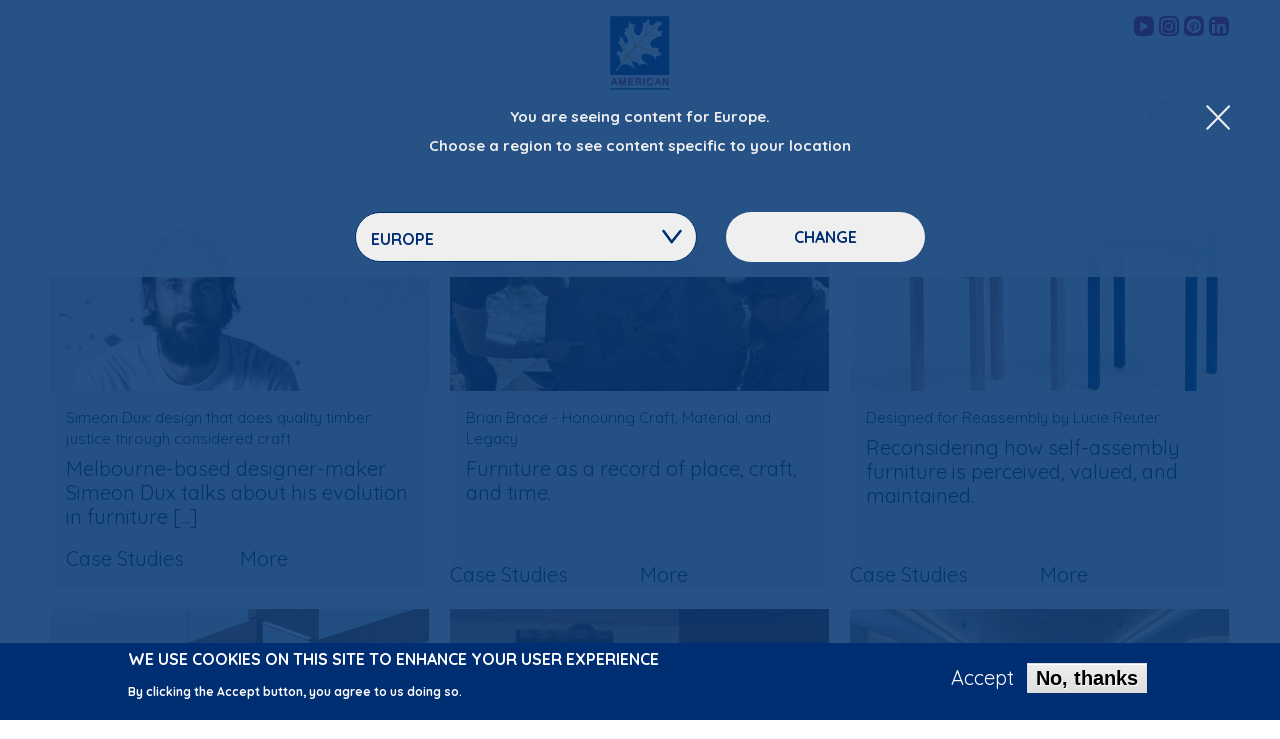

--- FILE ---
content_type: text/html; charset=UTF-8
request_url: https://www.americanhardwood.org/index.php/en/examples/case-studies
body_size: 39856
content:


<!-- THEME DEBUG -->
<!-- THEME HOOK: 'html' -->
<!-- FILE NAME SUGGESTIONS:
   ▪️ html--examples--case-studies.html.twig
   ▪️ html--examples.html.twig
   ✅ html.html.twig
-->
<!-- 💡 BEGIN CUSTOM TEMPLATE OUTPUT from 'themes/ah/templates/layout/html.html.twig' -->
<!DOCTYPE html>
<html  lang="en" dir="ltr" prefix="og: https://ogp.me/ns#" class="no-js" data-ahec_region="eu">
  <head>
    <meta charset="utf-8" />
<meta name="description" content="For over 25 years the American Hardwood Export Council (AHEC) has been at the forefront of international wood promotion, successfully building a distinctive and creative brand for U.S. hardwoods. AHEC’s global programme of activities secures a future for American hardwoods by demonstrating the performance and aesthetic potential of these sustainable materials, while providing valuable creative inspiration and technical advice." />
<meta property="og:site_name" content="American Hardwood" />
<meta property="og:title" content="Case Studies | AHEC" />
<meta property="og:description" content="For over 25 years the American Hardwood Export Council (AHEC) has been at the forefront of international wood promotion, successfully building a distinctive and creative brand for U.S. hardwoods. AHEC’s global programme of activities secures a future for" />
<meta name="twitter:card" content="summary" />
<meta name="twitter:description" content="For over 25 years the American Hardwood Export Council (AHEC) has been at the forefront of international wood promotion, successfully building a distinctive and creative brand for U.S. hardwoods." />
<meta name="twitter:title" content="Case Studies" />
<script type="text/javascript" data-pin-hover="1" async defer data-pin-height="0" data-pin-shape="rect" data-pin-color="gray" src="//assets.pinterest.com/js/pinit.js"></script>
<meta name="Generator" content="Drupal 10 (https://www.drupal.org)" />
<meta name="MobileOptimized" content="width" />
<meta name="HandheldFriendly" content="true" />
<meta name="viewport" content="width=device-width, initial-scale=1.0" />
<style>div#sliding-popup, div#sliding-popup .eu-cookie-withdraw-banner, .eu-cookie-withdraw-tab {background: #002e72} div#sliding-popup.eu-cookie-withdraw-wrapper { background: transparent; } #sliding-popup h1, #sliding-popup h2, #sliding-popup h3, #sliding-popup p, #sliding-popup label, #sliding-popup div, .eu-cookie-compliance-more-button, .eu-cookie-compliance-secondary-button, .eu-cookie-withdraw-tab { color: #ffffff;} .eu-cookie-withdraw-tab { border-color: #ffffff;}</style>
<meta http-equiv="ImageToolbar" content="false" />
<link rel="icon" href="/themes/ah/favicon.ico" type="image/vnd.microsoft.icon" />

    <title>Case Studies | AHEC</title>
    <link rel="apple-touch-icon" sizes="180x180" href="/themes/ah/apple-touch-icon.png">
    <link rel="icon" type="image/png" href="/themes/ah/favicon-32x32.png" sizes="32x32">
    <link rel="icon" type="image/png" href="/themes/ah/favicon-16x16.png" sizes="16x16">
    <link rel="manifest" href="/themes/ah/manifest.json">
    <link rel="mask-icon" href="/themes/ah/safari-pinned-tab.svg" color="#002d72">
    <link rel="shortcut icon" href="/themes/ah/favicon.ico">
    <meta name="msapplication-config" content="/themes/ah/browserconfig.xml">
    <meta name="theme-color" content="#ffffff">
    <link rel="stylesheet" media="all" href="/sites/default/files/css/css_2oXFlwIZIEByw2Rx-ejIwZRTZPgWXMsHllU_m1R0t-k.css?delta=0&amp;language=en&amp;theme=ah&amp;include=eJxtzkEOwyAMBdELETgSMvDTWDE4AtyqPX0lmmU3s3iroSM8RBOJy9oRSreLxJNNzVovwYSDxax6MuIippYR_mEs2MlkuqGZSWJFYYrC7RzhR9uibZGfByrceI-JGhINuCfjNcKqr1pM4D7WU9zVWqHJ2u7ZL29cR0Y" />
<link rel="stylesheet" media="all" href="//fonts.googleapis.com/css?family=Quicksand:400,700" />
<link rel="stylesheet" media="all" href="/sites/default/files/css/css_U-O6hrONP4hvyCXjIUD1BgC_NXdyO1k5irACdOWlLU4.css?delta=2&amp;language=en&amp;theme=ah&amp;include=eJxtzkEOwyAMBdELETgSMvDTWDE4AtyqPX0lmmU3s3iroSM8RBOJy9oRSreLxJNNzVovwYSDxax6MuIippYR_mEs2MlkuqGZSWJFYYrC7RzhR9uibZGfByrceI-JGhINuCfjNcKqr1pM4D7WU9zVWqHJ2u7ZL29cR0Y" />

    
    <script>
      (function(i,s,o,g,r,a,m){i['GoogleAnalyticsObject']=r;i[r]=i[r]||function(){
                (i[r].q=i[r].q||[]).push(arguments)},i[r].l=1*new Date();a=s.createElement(o),
              m=s.getElementsByTagName(o)[0];a.async=1;a.src=g;m.parentNode.insertBefore(a,m)
      })(window,document,'script','https://www.google-analytics.com/analytics.js','ga');

      ga('create', 'UA-100887509-1', 'auto');
      ga('send', 'pageview');
    </script>
  </head>
  <body class="lang-en section-indexphp views-page region-guessed path-examples">
  <a href="#main-content" class="visually-hidden focusable skip-link">
    Skip to main content
  </a>
  
  

<!-- THEME DEBUG -->
<!-- THEME HOOK: 'off_canvas_page_wrapper' -->
<!-- BEGIN OUTPUT from 'core/themes/stable9/templates/content/off-canvas-page-wrapper.html.twig' -->
  <div class="dialog-off-canvas-main-canvas" data-off-canvas-main-canvas>
    

<!-- THEME DEBUG -->
<!-- THEME HOOK: 'page' -->
<!-- FILE NAME SUGGESTIONS:
   ▪️ page--examples--case-studies.html.twig
   ▪️ page--examples.html.twig
   ✅ page.html.twig
-->
<!-- 💡 BEGIN CUSTOM TEMPLATE OUTPUT from 'themes/ah/templates/layout/page.html.twig' -->

<div class="off-canvas-wrapper">
  <div class="inner-wrap off-canvas-wrapper-inner" id="inner-wrap" data-off-canvas-wrapper>

    <div class="off-canvas-content" data-off-canvas-content>
      
      <header class="invisible" role="banner" aria-label="Site header">
        <div class="header-wrapper">
          <div class="row collapse" data-equalizer="header">
            <div class="small-4 medium-4 large-4 columns" data-equalizer-watch="header">
              <div class="left-menu-icon-container content-bottom">
                                  <button class="menu-button button main-menu-button float-left" type="button" data-toggle="main-menu-dropdown"><span class="ah-icons-hamburger"></span></button>
                              </div>
            </div>
            <div class="small-4 medium-4 large-4 columns text-center" data-equalizer-watch="header">
              <div class="ah-logo">
                <a href="/en/eu" title="American Hardwood Export Council Home"><img alt="American Hardwood Export Council logo" title="American Hardwood Export Council Home" class="logo" src="/themes/ah/logo.svg" typeof="foaf:Image" data-pin-nopin="1">
                </a>
              </div>
            </div>
            <div class="small-4 medium-4 large-4 columns" data-equalizer-watch="header">
                              <div class="social-icons float-right">
                  

<!-- THEME DEBUG -->
<!-- THEME HOOK: 'region' -->
<!-- FILE NAME SUGGESTIONS:
   ▪️ region--header-social-media-links.html.twig
   ✅ region.html.twig
-->
<!-- 💡 BEGIN CUSTOM TEMPLATE OUTPUT from 'themes/ah/templates/layout/region.html.twig' -->
  

<!-- THEME DEBUG -->
<!-- THEME HOOK: 'block' -->
<!-- FILE NAME SUGGESTIONS:
   ▪️ block--ahec-europe-social-media-links-header.html.twig
   ▪️ block--social-media-links-block.html.twig
   ▪️ block--social-media-links.html.twig
   ✅ block.html.twig
-->
<!-- 💡 BEGIN CUSTOM TEMPLATE OUTPUT from 'themes/ah/templates/block/block.html.twig' -->
<section class="hide block-ahec-europe-social-media-links-header block block-social-media-links block-social-media-links-block" id="block-ahec-europe-social-media-links-header">
  
    

      

<!-- THEME DEBUG -->
<!-- THEME HOOK: 'social_media_links' -->
<!-- BEGIN OUTPUT from 'modules/custom/social_media_links/templates/social-media-links.html.twig' -->
<ul class="social-links no-bullet"><li><a href="https://www.youtube.com/user/americanhardwood" target="_blank"><span class="social-icon ah-icons-contact-youtube"></span><span class="show-for-sr">AHEC's YouTube channel</span></a></li><li><a href="https://www.instagram.com/ahec_europe" target="_blank"><span class="social-icon ah-icons-contact-instagram"></span><span class="show-for-sr">AHEC's Instagram feed</span></a></li><li><a href="https://www.pinterest.co.uk/aheceurope" target="_blank"><span class="social-icon ah-icons-contact-pinterest"></span><span class="show-for-sr">AHEC's Pinterest feed</span></a></li><li><a href="https://www.linkedin.com/company/american-hardwood-export-council" target="_blank"><span class="social-icon ah-icons-contact-linkedin"></span><span class="show-for-sr">AHEC's LinkedIn profile</span></a></li></ul>
<!-- END OUTPUT from 'modules/custom/social_media_links/templates/social-media-links.html.twig' -->


  </section>

<!-- END CUSTOM TEMPLATE OUTPUT from 'themes/ah/templates/block/block.html.twig' -->



<!-- THEME DEBUG -->
<!-- THEME HOOK: 'block' -->
<!-- FILE NAME SUGGESTIONS:
   ▪️ block--ahec-india-social-media-links-header.html.twig
   ▪️ block--social-media-links-block.html.twig
   ▪️ block--social-media-links.html.twig
   ✅ block.html.twig
-->
<!-- 💡 BEGIN CUSTOM TEMPLATE OUTPUT from 'themes/ah/templates/block/block.html.twig' -->
<section class="hide block-ahec-india-social-media-links-header block block-social-media-links block-social-media-links-block" id="block-ahec-india-social-media-links-header">
  
    

      

<!-- THEME DEBUG -->
<!-- THEME HOOK: 'social_media_links' -->
<!-- BEGIN OUTPUT from 'modules/custom/social_media_links/templates/social-media-links.html.twig' -->
<ul class="social-links no-bullet"><li><a href="https://www.facebook.com/americanhardwoodIMEA" target="_blank"><span class="social-icon ah-icons-contact-facebook"></span><span class="show-for-sr">AHEC's Facebook page</span></a></li><li><a href="https://www.instagram.com/ahec_india" target="_blank"><span class="social-icon ah-icons-contact-instagram"></span><span class="show-for-sr">AHEC's Instagram feed</span></a></li><li><a href="https://www.linkedin.com/company/american-hardwood-export-council" target="_blank"><span class="social-icon ah-icons-contact-linkedin"></span><span class="show-for-sr">AHEC's LinkedIn profile</span></a></li></ul>
<!-- END OUTPUT from 'modules/custom/social_media_links/templates/social-media-links.html.twig' -->


  </section>

<!-- END CUSTOM TEMPLATE OUTPUT from 'themes/ah/templates/block/block.html.twig' -->



<!-- THEME DEBUG -->
<!-- THEME HOOK: 'block' -->
<!-- FILE NAME SUGGESTIONS:
   ▪️ block--ahec-middle-east-africa-social-media-links-header.html.twig
   ▪️ block--social-media-links-block.html.twig
   ▪️ block--social-media-links.html.twig
   ✅ block.html.twig
-->
<!-- 💡 BEGIN CUSTOM TEMPLATE OUTPUT from 'themes/ah/templates/block/block.html.twig' -->
<section class="hide block-ahec-middle-east-africa-social-media-links-header block block-social-media-links block-social-media-links-block" id="block-ahec-middle-east-africa-social-media-links-header">
  
    

      

<!-- THEME DEBUG -->
<!-- THEME HOOK: 'social_media_links' -->
<!-- BEGIN OUTPUT from 'modules/custom/social_media_links/templates/social-media-links.html.twig' -->
<ul class="social-links no-bullet"><li><a href="https://twitter.com/AHECmea" target="_blank"><span class="social-icon ah-icons-contact-twitter"></span><span class="show-for-sr">AHEC's Twitter feed</span></a></li><li><a href="https://www.facebook.com/americanhardwoodIMEA" target="_blank"><span class="social-icon ah-icons-contact-facebook"></span><span class="show-for-sr">AHEC's Facebook page</span></a></li><li><a href="https://www.instagram.com/americanhardwood_mea" target="_blank"><span class="social-icon ah-icons-contact-instagram"></span><span class="show-for-sr">AHEC's Instagram feed</span></a></li></ul>
<!-- END OUTPUT from 'modules/custom/social_media_links/templates/social-media-links.html.twig' -->


  </section>

<!-- END CUSTOM TEMPLATE OUTPUT from 'themes/ah/templates/block/block.html.twig' -->



<!-- THEME DEBUG -->
<!-- THEME HOOK: 'block' -->
<!-- FILE NAME SUGGESTIONS:
   ▪️ block--ahec-oceania-social-media-links-header.html.twig
   ▪️ block--social-media-links-block.html.twig
   ▪️ block--social-media-links.html.twig
   ✅ block.html.twig
-->
<!-- 💡 BEGIN CUSTOM TEMPLATE OUTPUT from 'themes/ah/templates/block/block.html.twig' -->
<section class="hide block-ahec-oceania-social-media-links-header block block-social-media-links block-social-media-links-block" id="block-ahec-oceania-social-media-links-header">
  
    

      

<!-- THEME DEBUG -->
<!-- THEME HOOK: 'social_media_links' -->
<!-- BEGIN OUTPUT from 'modules/custom/social_media_links/templates/social-media-links.html.twig' -->
<ul class="social-links no-bullet"><li><a href="https://twitter.com/@ahec_anz" target="_blank"><span class="social-icon ah-icons-contact-twitter"></span><span class="show-for-sr">AHEC's Twitter feed</span></a></li><li><a href="https://www.facebook.com/@americanhardwoodANZ" target="_blank"><span class="social-icon ah-icons-contact-facebook"></span><span class="show-for-sr">AHEC's Facebook page</span></a></li><li><a href="https://www.instagram.com/ahec_anz" target="_blank"><span class="social-icon ah-icons-contact-instagram"></span><span class="show-for-sr">AHEC's Instagram feed</span></a></li></ul>
<!-- END OUTPUT from 'modules/custom/social_media_links/templates/social-media-links.html.twig' -->


  </section>

<!-- END CUSTOM TEMPLATE OUTPUT from 'themes/ah/templates/block/block.html.twig' -->



<!-- THEME DEBUG -->
<!-- THEME HOOK: 'block' -->
<!-- FILE NAME SUGGESTIONS:
   ▪️ block--ahec-southeast-asia-social-media-links-header.html.twig
   ▪️ block--social-media-links-block.html.twig
   ▪️ block--social-media-links.html.twig
   ✅ block.html.twig
-->
<!-- 💡 BEGIN CUSTOM TEMPLATE OUTPUT from 'themes/ah/templates/block/block.html.twig' -->
<section class="hide block-ahec-southeast-asia-social-media-links-header block block-social-media-links block-social-media-links-block" id="block-ahec-southeast-asia-social-media-links-header">
  
    

      

<!-- THEME DEBUG -->
<!-- THEME HOOK: 'social_media_links' -->
<!-- BEGIN OUTPUT from 'modules/custom/social_media_links/templates/social-media-links.html.twig' -->
<ul class="social-links no-bullet"><li><a href="https://twitter.com/ahecSEA" target="_blank"><span class="social-icon ah-icons-contact-twitter"></span><span class="show-for-sr">AHEC's Twitter feed</span></a></li><li><a href="https://www.facebook.com/americanhardwoodSEA" target="_blank"><span class="social-icon ah-icons-contact-facebook"></span><span class="show-for-sr">AHEC's Facebook page</span></a></li><li><a href="https://www.instagram.com/ahec_SEA" target="_blank"><span class="social-icon ah-icons-contact-instagram"></span><span class="show-for-sr">AHEC's Instagram feed</span></a></li></ul>
<!-- END OUTPUT from 'modules/custom/social_media_links/templates/social-media-links.html.twig' -->


  </section>

<!-- END CUSTOM TEMPLATE OUTPUT from 'themes/ah/templates/block/block.html.twig' -->



<!-- END CUSTOM TEMPLATE OUTPUT from 'themes/ah/templates/layout/region.html.twig' -->


                </div>
                            <div class="right-menu-icon-container content-bottom">
                                  <button class="region-button button main-menu-button float-right" type="button" data-toggle="region-dropdown"><span class="ah-icons-region"></span></button>
                                                  <button class="language-button button main-menu-button float-right" type="button" data-toggle="language-dropdown"><span class="ah-icons-language"></span></button>
                                                  <button class="search-button button main-menu-button float-right" type="button" data-toggle="search-dropdown"><span class="ah-icons-magnify"></span></button>
                                                  <button class="region-guessed-button button main-menu-button float-right" type="button" data-toggle="region-guessed-dropdown"></button>
                              </div>
            </div>
          </div>
        </div>
        <div class="row collapse">
          <div class="small-12 medium-12 large-12 columns">
                          <div class="dropdown-pane main-menu-dropdown-pane bottom blue-menu" id="main-menu-dropdown" data-dropdown data-auto-focus="false" data-v-offset="0" data-h-offset="0">
                <div class="blue-menu-bg"></div>
                <button class="close-dropdown-pane close-button" type="button" aria-label="Close Dropdown Menu"><span class="ah-icons-x-close" aria-hidden="true"></span></button>
                <div class="row">
                  <div class="small-10 medium-10 large-10 end columns">
                    <h2>Welcome to AHEC <span class="region-name"></span></h2>
                    Not in <span class="region-name">Europe</span>? <button class="change-area" type="button">Change area</button>
                  </div>
                </div>
                

<!-- THEME DEBUG -->
<!-- THEME HOOK: 'region' -->
<!-- FILE NAME SUGGESTIONS:
   ▪️ region--header-menu.html.twig
   ✅ region.html.twig
-->
<!-- 💡 BEGIN CUSTOM TEMPLATE OUTPUT from 'themes/ah/templates/layout/region.html.twig' -->
  

<!-- THEME DEBUG -->
<!-- THEME HOOK: 'block' -->
<!-- FILE NAME SUGGESTIONS:
   ✅ block--ah-main-menu.html.twig
   ▪️ block--system-menu-block--main.html.twig
   ▪️ block--system-menu-block.html.twig
   ▪️ block--system.html.twig
   ▪️ block.html.twig
-->
<!-- 💡 BEGIN CUSTOM TEMPLATE OUTPUT from 'themes/ah/templates/block/block--ah-main-menu.html.twig' -->
<nav role="navigation" aria-labelledby="block-ah-main-menu-menu" id="block-ah-main-menu" class="block-ah-main-menu hide-for-medium-only">
            
  <h2 class="block-title visually-hidden" id="block-ah-main-menu-menu">Main navigation</h2>
  

        

<!-- THEME DEBUG -->
<!-- THEME HOOK: 'menu__main' -->
<!-- FILE NAME SUGGESTIONS:
   ▪️ menu--main.html.twig
   ✅ menu--main--ah-main-menu.html.twig
   ▪️ menu--main.html.twig
   ▪️ menu.html.twig
-->
<!-- 💡 BEGIN CUSTOM TEMPLATE OUTPUT from 'themes/ah/templates/navigation/menu--main--ah-main-menu.html.twig' -->

              <div block="block-ah-main-menu" class="row">
                      <ul class="no-bullet main-menu small-12 large-4 columns">
                  <li class="home toplevel menu-item-1 childless">
        <a href="/index.php/en" data-drupal-link-system-path="&lt;front&gt;">Home</a>              </li>
                            <li class="american-hardwood toplevel menu-item-2">
        <input type="checkbox" class="ah-menu-checkbox" id="mnu2"><label class="toggle" for="mnu2"><span></span><span></span></label><a href="/index.php/en/american-hardwood" data-drupal-link-system-path="node/2040">American Hardwood</a>                                <ul class="no-bullet main-menu-submenu">
                          <li class="species-guide submenu-item-1 childless">
        <a href="/index.php/en/american-hardwood/species-guide" data-drupal-link-system-path="node/2028">species guide</a>              </li>
                            <li class="compare-species submenu-item-2 childless">
        <a href="/index.php/en/american-hardwood/compare-species" data-drupal-link-system-path="american-hardwood/compare-species">compare species</a>              </li>
                            <li class="grading-sawn-lumber submenu-item-3 childless">
        <a href="/index.php/en/american-hardwood/grading-sawn-lumber" data-drupal-link-system-path="node/137">grading sawn lumber</a>              </li>
                            <li class="sourcing-american-hardwood submenu-item-4 childless">
        <a href="/index.php/en/american-hardwood/sourcing-american-hardwood" data-drupal-link-system-path="node/124">sourcing American hardwood</a>              </li>
                            <li class="thermally-modified-timber-tmt submenu-item-5 childless">
        <a href="/index.php/en/american-hardwood/thermally-modified-timber" data-drupal-link-system-path="node/1791">thermally-modified timber (TMT)</a>              </li>
                            <li class="structural-applications submenu-item-6 childless">
        <a href="/index.php/en/american-hardwood/structural-applications" data-drupal-link-system-path="node/1788">structural applications</a>              </li>
                    </ul>
      
              </li>
                            <li class="environmental-profile toplevel menu-item-3">
        <input type="checkbox" class="ah-menu-checkbox" id="mnu3"><label class="toggle" for="mnu3"><span></span><span></span></label><a href="/index.php/en/environmental-profile" data-drupal-link-system-path="node/1890">Environmental Profile</a>                                <ul class="no-bullet main-menu-submenu">
                          <li class="legality submenu-item-1 childless">
        <a href="/index.php/en/environmental-profile/legality" data-drupal-link-system-path="node/97">legality</a>              </li>
                            <li class="sustainability submenu-item-2 childless">
        <a href="/index.php/en/environmental-profile/sustainability" data-drupal-link-system-path="node/98">sustainability</a>              </li>
                            <li class="environmental-impact submenu-item-3 childless">
        <a href="/index.php/en/environmental-profile/environmental-impact" data-drupal-link-system-path="node/100">environmental impact</a>              </li>
                            <li class="environmental-profile-ahep submenu-item-4 childless">
        <a href="/index.php/en/environmental-profile/american-hardwood-environmental-profile" title="American Hardwood Environmental Profile" data-drupal-link-system-path="node/143">Environmental Profile (AHEP)</a>              </li>
                            <li class="lca-tool submenu-item-5 childless">
        <a href="/index.php/en/environmental-profile/life-cycle-assessment-tool" data-drupal-link-system-path="node/1909">LCA tool</a>              </li>
                            <li class="interactive-forest-map submenu-item-6 childless">
        <a href="/index.php/en/environmental-profile/interactive-forest-map" data-drupal-link-system-path="node/1895">interactive forest map</a>              </li>
                            <li class="project-environmental-profiles submenu-item-7 childless">
        <a href="/index.php/en/environmental-profile/project-environmental-profiles" data-drupal-link-system-path="node/1892">project environmental profiles</a>              </li>
                            <li class="seneca-creek submenu-item-8 childless">
        <a href="/index.php/en/environmental-profile/seneca-creek" data-drupal-link-system-path="node/1874">Seneca Creek</a>              </li>
                            <li class="media submenu-item-9 childless">
        <a href="/index.php/en/node/1871" data-drupal-link-system-path="node/1871">media</a>              </li>
                    </ul>
      
              </li>
              </ul>
                        <ul class="no-bullet main-menu small-12 large-4 columns">
                  <li class="examples toplevel menu-item-4 its-active-trail">
        <input type="checkbox" class="ah-menu-checkbox" id="mnu4"><label class="toggle" for="mnu4"><span></span><span></span></label><a href="/index.php/en/examples" data-drupal-link-system-path="node/136">Examples</a>                                <ul class="no-bullet main-menu-submenu">
                          <li class="our-projects submenu-item-1 childless">
        <a href="/index.php/en/examples/our-projects" data-drupal-link-system-path="examples/our-projects">our projects</a>              </li>
                            <li class="case-studies submenu-item-2 its-active-trail childless">
        <a href="/index.php/en/examples/case-studies" data-drupal-link-system-path="examples/case-studies" class="is-active" aria-current="page">case studies</a>              </li>
                            <li class="other-applications submenu-item-3 childless">
        <a href="/index.php/en/examples/other-applications" data-drupal-link-system-path="examples/other-applications">other applications</a>              </li>
                    </ul>
      
              </li>
                            <li class="news-feed toplevel menu-item-5 childless">
        <a href="/index.php/en/news-feed" data-drupal-link-system-path="news-feed">News Feed</a>              </li>
              </ul>
                        <ul class="no-bullet main-menu small-12 large-4 columns">
                  <li class="library toplevel menu-item-6">
        <input type="checkbox" class="ah-menu-checkbox" id="mnu6"><label class="toggle" for="mnu6"><span></span><span></span></label><a href="/index.php/en/library" data-drupal-link-system-path="node/135">Library</a>                                <ul class="no-bullet main-menu-submenu">
                          <li class="videos submenu-item-1 childless">
        <a href="/index.php/en/library/videos" data-drupal-link-system-path="library/videos">videos</a>              </li>
                            <li class="podcasts submenu-item-2 childless">
        <a href="/index.php/en/library/podcasts" data-drupal-link-system-path="library/podcasts">podcasts</a>              </li>
                            <li class="publications submenu-item-3 childless">
        <a href="/index.php/en/library/publications" data-drupal-link-system-path="library/publications">publications</a>              </li>
                            <li class="reports submenu-item-4 childless">
        <a href="/index.php/en/library/reports" data-drupal-link-system-path="library/reports">reports</a>              </li>
                    </ul>
      
              </li>
                            <li class="about toplevel menu-item-7">
        <input type="checkbox" class="ah-menu-checkbox" id="mnu7"><label class="toggle" for="mnu7"><span></span><span></span></label><a href="/index.php/en/about" data-drupal-link-system-path="node/2048">About</a>                                <ul class="no-bullet main-menu-submenu">
                          <li class="what-we-do submenu-item-1 childless">
        <a href="/index.php/en/about/what-we-do" data-drupal-link-system-path="node/2046">what we do</a>              </li>
                            <li class="get-in-touch submenu-item-2 childless">
        <a href="/index.php/about/contact-us/">get in touch</a>              </li>
                            <li class="our-team submenu-item-3 childless">
        <a href="/index.php/en/about/our-team" data-drupal-link-system-path="node/2056">our team</a>              </li>
                            <li class="distributors submenu-item-4 childless">
        <a href="/index.php/en/about/regional-distribution" data-drupal-link-system-path="about/regional-distribution">distributors</a>              </li>
                            <li class="our-members submenu-item-5 childless">
        <a href="/index.php/en/about/our-members" data-drupal-link-system-path="node/2047">our members</a>              </li>
                    </ul>
      
              </li>
              </ul>
                    </div>
      


<!-- END CUSTOM TEMPLATE OUTPUT from 'themes/ah/templates/navigation/menu--main--ah-main-menu.html.twig' -->


  </nav>

<!-- END CUSTOM TEMPLATE OUTPUT from 'themes/ah/templates/block/block--ah-main-menu.html.twig' -->



<!-- THEME DEBUG -->
<!-- THEME HOOK: 'block' -->
<!-- FILE NAME SUGGESTIONS:
   ✅ block--ah-main-menu-medium.html.twig
   ▪️ block--system-menu-block--main.html.twig
   ▪️ block--system-menu-block.html.twig
   ▪️ block--system.html.twig
   ▪️ block.html.twig
-->
<!-- 💡 BEGIN CUSTOM TEMPLATE OUTPUT from 'themes/ah/templates/block/block--ah-main-menu-medium.html.twig' -->
<nav role="navigation" aria-labelledby="block-ah-main-menu-medium-menu" id="block-ah-main-menu-medium" class="block-ah-main-menu-medium show-for-medium-only">
            
  <h2 class="block-title visually-hidden" id="block-ah-main-menu-medium-menu">Main navigation medium</h2>
  

        

<!-- THEME DEBUG -->
<!-- THEME HOOK: 'menu__main' -->
<!-- FILE NAME SUGGESTIONS:
   ▪️ menu--main.html.twig
   ✅ menu--main--ah-main-menu-medium.html.twig
   ▪️ menu--main.html.twig
   ▪️ menu.html.twig
-->
<!-- 💡 BEGIN CUSTOM TEMPLATE OUTPUT from 'themes/ah/templates/navigation/menu--main--ah-main-menu-medium.html.twig' -->

              <div block="block-ah-main-menu-medium" class="row">
                      <ul class="no-bullet main-menu medium-6 columns">
                  <li class="home menu-item-1">
        <span class="ah-icons-menu-stroke hide"></span><a href="/index.php/en" data-drupal-link-system-path="&lt;front&gt;">Home</a>              </li>
                            <li class="american-hardwood menu-item-2">
        <span class="ah-icons-menu-stroke hide"></span><a href="/index.php/en/american-hardwood" data-drupal-link-system-path="node/2040">American Hardwood</a>                                <ul class="no-bullet main-menu-submenu">
                          <li class="species-guide submenu-item-1">
        <a href="/index.php/en/american-hardwood/species-guide" data-drupal-link-system-path="node/2028">species guide</a>              </li>
                            <li class="compare-species submenu-item-2">
        <a href="/index.php/en/american-hardwood/compare-species" data-drupal-link-system-path="american-hardwood/compare-species">compare species</a>              </li>
                            <li class="grading-sawn-lumber submenu-item-3">
        <a href="/index.php/en/american-hardwood/grading-sawn-lumber" data-drupal-link-system-path="node/137">grading sawn lumber</a>              </li>
                            <li class="sourcing-american-hardwood submenu-item-4">
        <a href="/index.php/en/american-hardwood/sourcing-american-hardwood" data-drupal-link-system-path="node/124">sourcing American hardwood</a>              </li>
                            <li class="thermally-modified-timber-tmt submenu-item-5">
        <a href="/index.php/en/american-hardwood/thermally-modified-timber" data-drupal-link-system-path="node/1791">thermally-modified timber (TMT)</a>              </li>
                            <li class="structural-applications submenu-item-6">
        <a href="/index.php/en/american-hardwood/structural-applications" data-drupal-link-system-path="node/1788">structural applications</a>              </li>
                    </ul>
      
              </li>
                            <li class="environmental-profile menu-item-3">
        <span class="ah-icons-menu-stroke hide"></span><a href="/index.php/en/environmental-profile" data-drupal-link-system-path="node/1890">Environmental Profile</a>                                <ul class="no-bullet main-menu-submenu">
                          <li class="legality submenu-item-1">
        <a href="/index.php/en/environmental-profile/legality" data-drupal-link-system-path="node/97">legality</a>              </li>
                            <li class="sustainability submenu-item-2">
        <a href="/index.php/en/environmental-profile/sustainability" data-drupal-link-system-path="node/98">sustainability</a>              </li>
                            <li class="environmental-impact submenu-item-3">
        <a href="/index.php/en/environmental-profile/environmental-impact" data-drupal-link-system-path="node/100">environmental impact</a>              </li>
                            <li class="environmental-profile-ahep submenu-item-4">
        <a href="/index.php/en/environmental-profile/american-hardwood-environmental-profile" title="American Hardwood Environmental Profile" data-drupal-link-system-path="node/143">Environmental Profile (AHEP)</a>              </li>
                            <li class="lca-tool submenu-item-5">
        <a href="/index.php/en/environmental-profile/life-cycle-assessment-tool" data-drupal-link-system-path="node/1909">LCA tool</a>              </li>
                            <li class="interactive-forest-map submenu-item-6">
        <a href="/index.php/en/environmental-profile/interactive-forest-map" data-drupal-link-system-path="node/1895">interactive forest map</a>              </li>
                            <li class="project-environmental-profiles submenu-item-7">
        <a href="/index.php/en/environmental-profile/project-environmental-profiles" data-drupal-link-system-path="node/1892">project environmental profiles</a>              </li>
                            <li class="seneca-creek submenu-item-8">
        <a href="/index.php/en/environmental-profile/seneca-creek" data-drupal-link-system-path="node/1874">Seneca Creek</a>              </li>
                            <li class="media submenu-item-9">
        <a href="/index.php/en/node/1871" data-drupal-link-system-path="node/1871">media</a>              </li>
                    </ul>
      
              </li>
                            <li class="examples menu-item-4 is-active-trail">
        <span class="ah-icons-menu-stroke"></span><a href="/index.php/en/examples" data-drupal-link-system-path="node/136">Examples</a>                                <ul class="no-bullet main-menu-submenu">
                          <li class="our-projects submenu-item-1">
        <a href="/index.php/en/examples/our-projects" data-drupal-link-system-path="examples/our-projects">our projects</a>              </li>
                            <li class="case-studies submenu-item-2 is-active-trail">
        <a href="/index.php/en/examples/case-studies" data-drupal-link-system-path="examples/case-studies" class="is-active" aria-current="page">case studies</a>              </li>
                            <li class="other-applications submenu-item-3">
        <a href="/index.php/en/examples/other-applications" data-drupal-link-system-path="examples/other-applications">other applications</a>              </li>
                    </ul>
      
              </li>
              </ul>
                        <ul class="no-bullet main-menu medium-6 columns">
                  <li class="news-feed menu-item-5">
        <span class="ah-icons-menu-stroke hide"></span><a href="/index.php/en/news-feed" data-drupal-link-system-path="news-feed">News Feed</a>              </li>
                            <li class="library menu-item-6">
        <span class="ah-icons-menu-stroke hide"></span><a href="/index.php/en/library" data-drupal-link-system-path="node/135">Library</a>                                <ul class="no-bullet main-menu-submenu">
                          <li class="videos submenu-item-1">
        <a href="/index.php/en/library/videos" data-drupal-link-system-path="library/videos">videos</a>              </li>
                            <li class="podcasts submenu-item-2">
        <a href="/index.php/en/library/podcasts" data-drupal-link-system-path="library/podcasts">podcasts</a>              </li>
                            <li class="publications submenu-item-3">
        <a href="/index.php/en/library/publications" data-drupal-link-system-path="library/publications">publications</a>              </li>
                            <li class="reports submenu-item-4">
        <a href="/index.php/en/library/reports" data-drupal-link-system-path="library/reports">reports</a>              </li>
                    </ul>
      
              </li>
                            <li class="about menu-item-7">
        <span class="ah-icons-menu-stroke hide"></span><a href="/index.php/en/about" data-drupal-link-system-path="node/2048">About</a>                                <ul class="no-bullet main-menu-submenu">
                          <li class="what-we-do submenu-item-1">
        <a href="/index.php/en/about/what-we-do" data-drupal-link-system-path="node/2046">what we do</a>              </li>
                            <li class="get-in-touch submenu-item-2">
        <a href="/index.php/about/contact-us/">get in touch</a>              </li>
                            <li class="our-team submenu-item-3">
        <a href="/index.php/en/about/our-team" data-drupal-link-system-path="node/2056">our team</a>              </li>
                            <li class="distributors submenu-item-4">
        <a href="/index.php/en/about/regional-distribution" data-drupal-link-system-path="about/regional-distribution">distributors</a>              </li>
                            <li class="our-members submenu-item-5">
        <a href="/index.php/en/about/our-members" data-drupal-link-system-path="node/2047">our members</a>              </li>
                    </ul>
      
              </li>
              </ul>
                    </div>
      


<!-- END CUSTOM TEMPLATE OUTPUT from 'themes/ah/templates/navigation/menu--main--ah-main-menu-medium.html.twig' -->


  </nav>

<!-- END CUSTOM TEMPLATE OUTPUT from 'themes/ah/templates/block/block--ah-main-menu-medium.html.twig' -->



<!-- END CUSTOM TEMPLATE OUTPUT from 'themes/ah/templates/layout/region.html.twig' -->


              </div>
                                    <div class="dropdown-pane main-menu-dropdown-pane bottom blue-menu" id="region-dropdown" data-dropdown data-auto-focus="false" data-v-offset="0" data-h-offset="90">
              <div class="blue-menu-bg"></div>
              <button class="close-dropdown-pane close-button" type="button" aria-label="Close Dropdown Menu"><span class="ah-icons-x-close" aria-hidden="true"></span></button>
              <div class="row">
                <div class="small-12 medium-12 large-12 end columns">
                  

<!-- THEME DEBUG -->
<!-- THEME HOOK: 'region' -->
<!-- FILE NAME SUGGESTIONS:
   ▪️ region--header-region.html.twig
   ✅ region.html.twig
-->
<!-- 💡 BEGIN CUSTOM TEMPLATE OUTPUT from 'themes/ah/templates/layout/region.html.twig' -->
  

<!-- THEME DEBUG -->
<!-- THEME HOOK: 'block' -->
<!-- FILE NAME SUGGESTIONS:
   ✅ block--ah-region-switcher.html.twig
   ▪️ block--system-menu-block--region-switcher.html.twig
   ▪️ block--system-menu-block.html.twig
   ▪️ block--system.html.twig
   ▪️ block.html.twig
-->
<!-- 💡 BEGIN CUSTOM TEMPLATE OUTPUT from 'themes/ah/templates/block/block--ah-region-switcher.html.twig' -->
<div class="small-12 columns">
    <nav role="navigation" aria-labelledby="block-ah-region-switcher-menu" id="block-ah-region-switcher" class="block-ah-region-switcher">
                      
    <h2 class="block-title visually-hidden">Region switcher</h2>
    

        <h4 style="display:block;text-align:center"><span class="ah-icons-region"></span> Choose a region to see content specific to your location</h4>

          

<!-- THEME DEBUG -->
<!-- THEME HOOK: 'menu__region_switcher' -->
<!-- FILE NAME SUGGESTIONS:
   ▪️ menu--region-switcher.html.twig
   ✅ menu--region-switcher--ah-region-switcher.html.twig
   ▪️ menu.html.twig
-->
<!-- 💡 BEGIN CUSTOM TEMPLATE OUTPUT from 'themes/ah/templates/navigation/menu--region-switcher--ah-region-switcher.html.twig' -->
<div class="small-12 medium-12 large-9 columns">
  <svg xmlns="http://www.w3.org/2000/svg" viewBox="0 0 394.97 200.51" id="region_select_svg"><defs><style>.cls-1{fill:#fff;}g:hover .cls-1,g.hover .cls-1{fill:#eaaa00;cursor:pointer}</style></defs><title>Choose a region to see content specific to your location</title>
    <g id="svg_select_AHEC_Headquarters" title="AHEC Headquarters" data-region-url="https://www.ahec.org"><path class="cls-1" d="M100.44,62.77a.21.21,0,0,0,0-.07,1.13,1.13,0,0,0-.1-.13c-.06-.09,0,0,0-.06a1.71,1.71,0,0,0-.25-.22,1.5,1.5,0,0,0-.23-.15,9,9,0,0,0-1.1-.39l-.18,0h-.22l-.16,0-.07,0h0l-.3.12h0l0,0-.12.08-.12.1-.06,0a1.64,1.64,0,0,0-.21.25.76.76,0,0,0-.08.11l0,.07h0a2.58,2.58,0,0,0-.23.54h0s0,0,0,.06l0,.14,0,.26v.22a2.34,2.34,0,0,0,0,.26v.07h0s0,.09,0,.13l.06.13a.08.08,0,0,0,0,0l.17.24s0,0,0,0h0l.1.09.14.11h0l0,0a2,2,0,0,0,.34.14,2.54,2.54,0,0,0,.63.06,2.33,2.33,0,0,0,.69-.17,2.44,2.44,0,0,0,1.11-.87,2,2,0,0,0,.29-.68,1.08,1.08,0,0,0,0-.54A.47.47,0,0,0,100.44,62.77Z"/></g>
    <g id="svg_select_Europe" title="Europe" data-region-url="?region=eu"><path class="cls-1" d="M315.34,56.41c-1.52.68-1.2,1.32-.37,2,.3.26.6.51.92.74s.82.67.46,1.11-1,.09-1.3-.27a4.77,4.77,0,0,1-1.25-1.5c-.83-2.36-2.61-4-4-6-.39-.54-1-1.22-.24-1.67s.9.51,1.22,1c.84,1.17,1.63,2.38,2.5,3.53A2,2,0,0,0,315.34,56.41Z"/><path class="cls-1" d="M155.18,37.63c.33-.8,1.09-1.11,1.48-.88,1.76,1,3.42-.21,5.12,0a2.8,2.8,0,0,1,.78.07c.73.25,1.8.38,1.78,1.28s-1,1.11-1.82,1a2.07,2.07,0,0,0-1.43.53c-2,1.28-3.23,1.19-4.35-.74A2.14,2.14,0,0,0,155.18,37.63Z"/><path class="cls-1" d="M150.09,34.73c.57-.88.61-1,1.2-.71s1.13-.14,1.66-.26,1.22-.52,1.78.12A7.21,7.21,0,0,1,150.09,34.73Z"/><path class="cls-1" d="M146.31,21.18H150c-1.84.28-3.7.86-5.51.1Z"/><path class="cls-1" d="M179.67,41.8a1.42,1.42,0,0,1,0,2A2.68,2.68,0,0,1,179.67,41.8Z"/><path class="cls-1" d="M167.41,22.5l-.43-.88c.38-.11.78-.15.94.3S167.77,22.47,167.41,22.5Z"/><path class="cls-1" d="M235.69,34.3,234.15,32c0-.44-.08-.92.37-1.23.1,1.43,1.18,2.19,2.09,3.05,1.18,1.12.95,2.85-.49,3.26-.64.18-1.44.2-1.75-.47-.41-.91.83-.55,1-1.07A4.08,4.08,0,0,0,235.69,34.3Z"/><path class="cls-1" d="M266.55,29.19a6.81,6.81,0,0,1-4.71,0A9.51,9.51,0,0,1,266.55,29.19Z"/><path class="cls-1" d="M195.06,43.7a2.65,2.65,0,0,1,2.72,0A2.72,2.72,0,0,1,195.06,43.7Z"/><path class="cls-1" d="M206.11,36.63a3.14,3.14,0,0,1,3.14,0A4.64,4.64,0,0,1,206.11,36.63Z"/><path class="cls-1" d="M207.26,38.71c.47.1.88.24.74,1L206.11,39C206.51,39,207,39.1,207.26,38.71Z"/><path class="cls-1" d="M225,33.09c-.32.43.42,1-.13,1.33-.1.06-.47-.3-.71-.46Z"/><path class="cls-1" d="M235.69,34.3c.34.51.35.93-.3,1.19C234.93,35,235.39,34.65,235.69,34.3Z"/><path class="cls-1" d="M335.14,38a2.58,2.58,0,0,0-2.34-1.47,10.27,10.27,0,0,1-3.24-.8A38.11,38.11,0,0,0,315,32.78c-.43,0-1.18-.25-1.24.24-.22,1.77-1.14.79-1.81.5a2.25,2.25,0,0,0-1.3-.36c-2.61.57-5-.41-7.47-.91-4.81-1-9.7-1.62-14.59-2.16-.83-.1-2.85-1.55-2.87,1.11a.49.49,0,0,1-.35.12c-1.59-.6-3.23.81-4.81-.12-.33.09-.48.69-1,.34l-3.24-1.86c-.51-.29-1-.73-1.63-.45-1.39.61-2.82,0-4.24.17a19.9,19.9,0,0,1-3.91-.21,37,37,0,0,1-4.71,0c-.82,0-1.61.9-2.61.07.31-.22.51-.37.72-.5.69-.41,2.07-.31,1.94-1.3s-1.47-1.12-2.42-1.23a30.4,30.4,0,0,1-6.41-1c-.58-.2-1.52-.24-1.82.36-.58,1.12-1.47.86-2.35.88a17.33,17.33,0,0,0-4.47.67c-.61.17-1.5.25-1.55,1-.07,1.26-.84,1-1.62,1.05s-1.67-.4-2.34.47c-.85,1.13-2,1.55-3.21.69-.8-.58-.81.24-1.18.4a2,2,0,0,0,.28,1.77,3.11,3.11,0,0,0-.65-.54c-.67-.2-.85-.73-1-1.35a1.11,1.11,0,0,0-1.24-1,1.82,1.82,0,0,0-1.65.85c-.85,1.34-1.09,2.39.82,3,.53.16,1.33.52.87,1.21s-1.05,0-1.43-.34A5.92,5.92,0,0,0,225,33.09c-.29.28,0,1.15-.84.87-1.81-.27-3.62.72-5.45,0a1.13,1.13,0,0,0-1.22.49c-.57.87-1.86.66-2.35,1.67-.14.29-.6.26-.9.09a.56.56,0,0,1-.21-.83c.6-1.22-.35-1.23-1-1.15-2.55.33.06,1.57-.41,2.3-.63.22-1.56.26-1.9.72-1,1.34-2,1.11-3.36.78-.65-.16-.44.38-.12.69-.13.62-.27.65-1.15.31-1.55-1.9-1.55-1.92,0-2.39a12.69,12.69,0,0,1,3.14,0c1.33-.59.72-1.15-.08-1.57a14.13,14.13,0,0,0-5.24-1.56c-.78-.08-1.75,0-2.29-.39-1.7-1.33-3.65-1.33-5.62-1.53-1.29-.14-1.82,1.22-3,1.21-2,0-3.4,1.08-4.65,2.52-2,2.31-4.1,4.5-7,5.63-.58.22-1.33.18-1.65.89a2.68,2.68,0,0,1,0,2c.6,1.15.84,3.49,2.68,2.23,2.23-1.53,3.06-.71,4.08,1.1a3.48,3.48,0,0,1,.63,1.59c0,.49.29,1.13.78.78.85-.6,2.51-.47,2.27-2.23-.12-.82.41-1.32,1-1.76,1-.69,1-1.36.09-2.23-1.14-1.12-.93-2,.55-2.67,1.1-.48,2.19-.8,2.44-2.25.16-.86,1-.67,1.64-.6.38,0,.89,0,.94.5.06.7-.51.94-1,1.24-2.36,1.28-2.35,1.3-.71,4.25a24.68,24.68,0,0,0,2.72,0c1.32,0,2.8-1,4.32.85h-3.95c-.93,0-1.44.38-1,1.34s.2,1.33-.87,1.06c-1.33-.33-1.72.26-1.76,1.55,0,1-.75,2.13-1.74,1.93a6.33,6.33,0,0,0-3.72.59c-.7.26-2.9-.75-2.94-1.39,0-.34.41-.8-.23-.89-.46-.07-.61.38-.68.78s-.17,1-.82.74a.88.88,0,0,1-.39-1.2,5,5,0,0,0,.39-2.45c-2,1.1-2.32,1.67-1.63,3.37.53,1.3.11,1.58-1.14,1.66s-2.24,1-3.31,1.66c-1.77,1.05-2.53,4.13-5.45,3.08a.64.64,0,0,0-.36.08c.09,1.86-1.25.63-1.89.84-.42.13-1,0-1.12.53s.38.75.85.94c3.08,1.23,3.55,2.42,2.13,5.36a6.17,6.17,0,0,1-3.19.4,4.54,4.54,0,0,0,1.76-.28c-1.66-.53-3.39-.1-5.09-.35-.6-.1-1.23.3-1.21,1.36,0,1.28.34,2.59-.54,3.93-.35.54-.32,2.93.75,2.9,1.74,0,3,1.42,5.08.8,1.68-.49,2.69-1.11,3.29-2.39.78-1.63,1.37-3.26,3.3-3.88a1.37,1.37,0,0,0,.81-1.28c.09-1.45,1.12-1.63,2.09-1.29,1.14.41,2,.42,2.77-.56a1,1,0,0,1,1.7,0c1.33,2.29,3.75,3.21,5.73,4.68a1.62,1.62,0,0,1,.66,1.68c-.06.67-.65.69-1.15.87a2,2,0,0,1-1.86,0c-.32-.18-.8.13-.63.43.41.73,1.35.69,2,1.08s.84.08,1.28-.4c1-1,1.19-2.53,1.95-3.48.6-.75.54-.75,0-1.13-1.69-1.1-3.77-1.66-4.69-3.8-.19-.44-1.31-.53-.74-1.4s1.31-.54,1.91-.12c1.7,1.2,3.35,2.47,5,3.72.1.08.23.21.22.31-.17,2.1,1.43,3.43,2.21,5.12.33.7.44,1.71,1.52,1.41s1.15-1.18,1.13-2.07a4.4,4.4,0,0,0-.21-1.36c-.29-.75-.54-1.47.62-1.53.34,0,.75-.13,1.12-.16a9,9,0,0,1,1-1.92,3.06,3.06,0,0,1,2.8-1.67c1.48.15,2.87.91,4.37.9.77,0,1.52,0,2.3,0s1.62.16,2.43.18a6.78,6.78,0,0,0,2.33-.23,2.1,2.1,0,0,0,1.32-.94c.3-.68,0-1.5.19-2.21.34-1,1.49-1.4,2.45-1.6a21.75,21.75,0,0,1,3.31-.54,1.76,1.76,0,0,1,2,1.42c.16.63.11,1.31.3,1.93,0,.09,0,.11,0,.11l.07,0a1.73,1.73,0,0,0,.31.14c.26.12.52.21.78.32a2,2,0,0,1,1.12,2.89c-.22.57-.63,1.18-.34,1.81a2.82,2.82,0,0,0,1.28,1.25,3.23,3.23,0,0,0,3.65-.24c.7-.66.09-2,.25-2.87a3.14,3.14,0,0,1,.2-.59.4.4,0,0,1-.14-.32,4.85,4.85,0,0,1,.75-2.46c.35-.66.82-1.84-.07-2.3-.59-.31-1.25-.31-1.75-.8-.32-.32-.94-.88-1-1.35,0-.23.05-.33-.12-.51a1.63,1.63,0,0,0-.59-.29c-.3-.1-.61-.14-.92-.23-1.51-.49-1.58-2.61-.73-3.74a4.7,4.7,0,0,1,2.06-1.35,17.88,17.88,0,0,1,2.74-.89,6.17,6.17,0,0,1,2.83-.14c.94.24,1.26.92,1.9,1.54a4,4,0,0,0,2.8.88,8.25,8.25,0,0,1,3,.49,8.54,8.54,0,0,1,2,1.5A10.92,10.92,0,0,0,247.79,57a7.53,7.53,0,0,1,2.45,1.54,8.39,8.39,0,0,0,1.1,1.13,2.2,2.2,0,0,0,1.33.29c2.05-.11,3.81-1.54,5.93-1.32a7.25,7.25,0,0,0,3.11,0,9.46,9.46,0,0,0,1.59-1c.47-.27,1-.48,1.46-.7,1.68-.75,3.07-1.94,5-2a20.64,20.64,0,0,0,2.61-.09A6.46,6.46,0,0,0,275,53.47a6.26,6.26,0,0,1,2.8-1.17,3.08,3.08,0,0,1,2.61,1c.41.4.63.6,1.21.39a15.33,15.33,0,0,1,1.45-.61,5.23,5.23,0,0,1,1.72,0,3.81,3.81,0,0,0,1.67-.23c.54-.2.91-.42.75-1a5.53,5.53,0,0,1-.36-1.44,1.61,1.61,0,0,1,.94-1.35,5,5,0,0,1,2.29-.3c1.34-.1,1-1.69,1-2.58a2.24,2.24,0,0,1,1.07-2c1.39-.86,3.31-.42,4.77,0,.73.2,1.45.5,2.19.65a4.08,4.08,0,0,1,2.3.83,7.79,7.79,0,0,1,1.14,1.72,7.32,7.32,0,0,0,.37-1.18,1.68,1.68,0,0,1,1.88-1.57c2.27-.06,4.54-.73,6.8.31a3.24,3.24,0,0,0,2.54-.12c-.4-.88-1.24-1.84-.19-2.49a1.89,1.89,0,0,1,2.67.38,1.79,1.79,0,0,0,.28.27c.6.48,1.06.38,1.42-.3.12-.22-.15-.79.42-.62.36.11.93.47.75.78-.55,1,.06,2.38-.77,3.14-1.39,1.27-.74,2.21.25,3.13a68.08,68.08,0,0,1,5,4.8c.48.54,1,1.16,1.86.74s.43-1.17.24-1.77.17-1,.3-1.5.43-1.3,0-1.71c-1.18-1.13-1.43-3.14-3.44-3.52a1.28,1.28,0,0,1-.92-1.85c.34-.83,1-.28,1.64-.19,1.35.21,3.16.3,3.86-.76,1-1.5,2-2.27,3.86-2.17a11.91,11.91,0,0,0-2.24-1.51c-.53-.31-1.07-.64-.77-1.38s.92-.49,1.38-.37a12.5,12.5,0,0,1,4.23,1.5,1.18,1.18,0,0,0,1.53-.13C336.11,38.78,335.35,38.39,335.14,38Zm-99.31-1.61c-.47.16-.53-.17-.39-.55,0-.58.4-1.08.46-1.67a11,11,0,0,0-.65-1.1c.3.32.64.63.9,1C237,35.1,236.89,36,235.83,36.36Z"/><path class="cls-1" d="M171.67,52c.86-1.25.16-1.82-1-2.05-1.73-.34-1.37-1.78-1.39-2.81s1.16-1.44,2.07-1.77c.27-.09.92.09.77.25-1.2,1.3,1,2,.44,3.18,1.5.73,1.76,2.28,2.4,3.58-.06.38.71.44.35.93.54,1.66-.19,2-1.72,1.86a12,12,0,0,0-3.09.3c-.43.08-.93.47-1.08-.2s.51-.43.83-.56.69-.28,1-.42c-.19-1-1.43.25-1.44-.76,0-.54.79-.31,1-.7S171.5,52.39,171.67,52Z"/><path class="cls-1" d="M169.86,50.64c-1.52.22-.34,2.12-1.84,2.38a2.93,2.93,0,0,0-1.05.51c-.48.32-.67,1.3-1.54.74s-.61-1.19-.14-1.86c.09-.14.19-.38.13-.51-.24-.51-.81-1.4-.1-1.43,1.3-.07,2.28-1.71,3.7-.72A6.33,6.33,0,0,1,169.86,50.64Z"/><path class="cls-1" d="M184.26,68.12c-.17.82-.09,1.76-1.11,1.7s-.68-1-.71-1.68a.79.79,0,0,1,.15-.56c.79-.69-.5-2,.73-2.52C183.65,66.12,184,67.18,184.26,68.12Z"/><path class="cls-1" d="M172.49,64.13c-1.88,1.24-3.9.25-5.84.61l0-.49h4.43Z"/><path class="cls-1" d="M175.32,53.33c.09-.39-.91-.36-.35-.93.35,0,.79-.48,1,0S175.73,53.15,175.32,53.33Z"/><path class="cls-1" d="M171.67,52c.29.8-.5.57-.78.83C170.52,52,170.8,51.72,171.67,52Z"/><path class="cls-1" d="M121.46,56.71c-1.59-.46-1-1-.42-1.91,1.08-1.78.78-4.77-.58-5.3a3.2,3.2,0,0,1-2.1-3c-.35-2.37-1-2.63-3.06-1.42-1.34.78-2.52.22-2.33-1.26s-.79-2-1.84-2.33c-1.87-.57-6.25,2.24-6.25,4.2,0,2.21-1.32,3-2.93,3.66-1.28.5-2.22,1-2.17,2.61a1.15,1.15,0,1,1-2.21-.32c.54-1.34-.2-1.91-1.22-2.46-1.45-.78-2.87-1.6-4.25-2.49-2-1.33-2-2.45.05-3.84,2.73-1.85,6.2-2.14,8.78-4.27a8.51,8.51,0,0,0,2.56-1.27c1-.89,2.36-.15,3.47-.65.79-.27,1.19-1,1.76-1.53a.93.93,0,0,0,.15-1.4c-.43-.5-.94-.38-1.43-.1-.28.16-.54.38-.81.56-2,1.39-2.8,1.16-3.58-1.13-.28-.82-.59-1.51-1.55-1.51a1.81,1.81,0,0,0-1.94,1.37c-.2.71-.44,1.54-1.25,1.61-2.47.21-4.93,1-7.42.14a3.08,3.08,0,0,0-1.71-.32c-3,.93-5.69.48-8.68-.51-4.54-1.51-9.4-.79-14.13-.59a26.17,26.17,0,0,1-5.87-.4,35.65,35.65,0,0,0-19.22,1.49c-.54.21-1.3.36-1,1.15.45,1.41-.55,1.36-1.37,1.51a16,16,0,0,0-2.33.38c-.74.26-2.29.2-1,1.77.48.6-.32.72-.67.87-1.39.61-2.79,1.18-4.19,1.73-.8.31-1.47.74-1.44,1.66s.17,1.62,1.11,1.9c.48.14.9.28.7.93-.45,1.37.3,1.09,1.09.79,1.89-.73,3.68-1.79,5.76-1.94a15.92,15.92,0,0,0,5.83-1.69c2.49-1.23,6.43.92,7.42,3.47,1.25,3.2.06,7.08,2.81,9.82.12.11.06.54-.07.7-.24.33-.59.2-.85,0s-.54-.56-.83-.84-.68-.75-1.17-.36-.22.86,0,1.24c.77,1.1.4,2.09-.16,3.13-1.47,2.79-3,5.58-4.32,8.43-1.05,2.23-.91,5.25.53,6.48a5.91,5.91,0,0,1,2.08,6.07c-.51,3.15,1.23,5,3,7,.25.28.48.73,1,.47s.27-.7.08-1c-1.16-2-.9-4.52-2.27-6.48a1.2,1.2,0,0,1,.63-1.93,1.09,1.09,0,0,1,1,.05,2.34,2.34,0,0,1,.19-.46A2.05,2.05,0,0,1,55,78.24c1.64.3,2.81,1.82,4.32,2.44s3,.42,4.45.73c2.89.63,4.69,3.12,7.12,4.57.61-1,1.22-2.07,1.82-3.12S74.1,81.3,75.28,82a2.76,2.76,0,0,0,3-.15A4,4,0,0,1,80.8,81c1.94.27,3.15,1.08,3.16,3.24A1.63,1.63,0,0,0,85.88,86c1.12-.12,1.42-1.08,1.44-2a5.54,5.54,0,0,0-.26-2c-.59-1.67.08-2.71,1.43-3.64,2.87-2,5.69-4,6.76-7.67.15-.5.8-.84,1.17-1.29,2.26-2.75,6.27-3.2,8.32-6.37.45-.71,2.55-1.82,3.39-.54,1.33,2,2,.13,2.76-.21,1.11-.49,1.08-1.45.36-2.45-1.45-2-.69-3.83,1.71-4.1a16.16,16.16,0,0,1,3-.06,2.83,2.83,0,0,0,2.37-.66c.29-.27.7-.87,1.13-.33s-.23.78-.54,1.07c-.57.54-1.3,1-1.08,1.94s1.15,1.13,2,1.27a4,4,0,0,1,.56.18c.62.22,1.28.26,1.41-.51S122.39,57,121.46,56.71ZM99.09,66.07A2.62,2.62,0,0,1,96,64.72a3,3,0,0,1,.44-2.93,2.79,2.79,0,0,1,1.16-.91,2.74,2.74,0,0,1,.68-.14c.11-.1,3.28.87,3.31,2.37A3.19,3.19,0,0,1,99.09,66.07Z"/><path class="cls-1" d="M146.31,21.18c5.73-.6,11.44-1.33,17.15.3a14.67,14.67,0,0,0,3.52.14c.23.25.71.39.43.88a4.78,4.78,0,0,0-3.74,2.41c-.69,1.17-2.34,1.42-2.56,3.31-.13,1.1-2,1.41-3.41,1.27-.4,0-1-.23-1.18.36s.51.66.9.82,1.09.31,1.12.94c.05.8-.68.8-1.21,1-.9.36-1.5,1.31-2.6,1.26a31.82,31.82,0,0,0-4.64.85c-2.07,2.31-5,2.66-7.77,3.27-2.23.49-2.65,2.54-4,3.73-.86.75-1.31,2-2.73,1.76-2.37-.44-3.85-1.79-4-3.65-.19-2-.4-4.09,2-5.26,1-.48.23-2.13,1.47-2.66.14-.06-.29-.53-.61-.6-1.25-.27-1.55-.88-1.11-2.14.49-1.44-.35-2.06-1.74-2.07a10.19,10.19,0,0,1-4.64-.59c-.51-.25-1-.51-.88-1.14a1,1,0,0,1,1-.86c4.63-.27,8.64-3.2,13.37-3.06,1.37,0,2.75-.12,4.13-.18,1.72.38,3.45,0,4.73.17.71-.1.35-.46.48-.23s0,.13-.14.14A6.67,6.67,0,0,1,146.31,21.18Z"/><path class="cls-1" d="M112,33.07c-1.84-.2-3.79-1.19-6-.78-.89.16-.76-.68-.48-1.26a3.27,3.27,0,0,1,2.85-1.84,28.75,28.75,0,0,1,4.23.3c1,.08,2,1.1,2.83-.52.24-.51,1.26-.24,1.47.35.56,1.59,1.86,1.86,3.24,2.14,1,.21,1.87.82,1.06,1.91-1.09,1.49-.16,1.66.95,1.66a1.72,1.72,0,0,1,1.86,1.41c.18.8-.54,1.28-1.13,1.71s-1.21.55-1.68-.2a2.17,2.17,0,0,0-1.54-1.1c-.5-.09-1-.11-1.17.42s.34.65.65.79a1.24,1.24,0,0,1,.67,1.8,1.19,1.19,0,0,1-1.68.52c-.82-.34-1.09-.22-.7.73.21.5-.33.66-.72.64a2.21,2.21,0,0,1-1.3-.31c-1.48-1.32-2.73-3-5.17-2.26a.89.89,0,0,1-.92-1c.14-.59.82-.43,1.16-.3,2.35.93,3.43-1.2,5-2.06.74-.4.68-1.06.08-1.63A3.61,3.61,0,0,0,112,33.07Z"/><path class="cls-1" d="M91.92,34.13c-2.22-1.62-4.42-.24-6.69.13-2.06.33-3-.73-2.28-2.58.38-1-.13-1.08-.79-.9a9.13,9.13,0,0,0-2.17.9,1.41,1.41,0,0,1-2.06-.46c-.65-1,.39-1.23.93-1.54,2-1.15,3.93-2,6.63-1.34a30,30,0,0,1,5.44,1.48c.72.33,1.37-.29,2-.52.5-.18,1-.36,1.46.12A1.13,1.13,0,0,1,94.62,31c-.15.19-.37.52-.3.68C95.54,34.45,93.07,33.42,91.92,34.13Z"/><path class="cls-1" d="M120.23,21.56a7.45,7.45,0,0,1,7.15-.63,3.17,3.17,0,0,0,2.66,0,2.73,2.73,0,0,1,.74-.27c1.16-.23,2.95-.66,3.2.39s-1.57.74-2.5,1c-3.61,1-7.24,1.93-10.83,3a27.26,27.26,0,0,1-6.73,1.41c-.75,0-1.61.23-2.24-.85,1.57-.63,3.26-.44,4.78-.88,1.12-.33,2.86-.08,2.65-2.13C118.7,21.39,120.19,22.27,120.23,21.56Z"/><path class="cls-1" d="M86.66,26.83c1.84-1.82,3.4-2.09,5.1-1.09.5.3,1,.64,1.48,1,.83.56,1.63,1.23,2.49,0,.38-.55.93-.38,1.38,0,.25.19.6.5.58.73,0,.65-.71.77-1.18.8-1.51.12-3,.12-4.52.16-.19,0-.53,0-.56-.12C90.61,25.82,88.57,26.73,86.66,26.83Z"/><path class="cls-1" d="M103,37.12c1.25-1,2.68-.25,4-.45-.72.65-1.65.11-2.7.53.7.57,1.29,1.07,1.9,1.56.35.29.48.61.15,1-.18.22-.48.38-.66.15-1.05-1.3-1.91-.39-2.82.19-.37.23-.74.67-1.22.34s-.46-.88-.21-1.39C101.65,38.18,102.58,37.88,103,37.12Z"/><path class="cls-1" d="M115.3,28.11c-2.7.95-5-.42-7.67-.42C108.86,26.31,112.71,26.62,115.3,28.11Z"/><path class="cls-1" d="M100,28.28c.69.09,1.2.07,1.4.58s-.18.85-.5,1.16a3.36,3.36,0,0,1-2.64,1.07c-.67-.07-1.4-.43-1.46-1.1s.76-.53,1.2-.52C99,29.49,98.92,27.64,100,28.28Z"/><path class="cls-1" d="M113.74,24.06c-1,.29-2.51.93-2.74,0-.29-1.24,1.41-1.34,2.42-1.67a3.05,3.05,0,0,1,2.1.22c.45.18,1.15.32,1,1s-.78.55-1.31.51c-.46-.45-1-.1-1.56-.27,0,.05,0,.12,0,.16S113.7,24,113.74,24.06Z"/><path class="cls-1" d="M102,28c-.4-.08-.91-.17-1.41-.3s-.92-.4-.76-.95c.2-.71.75-.34,1.11-.17.76.38,1.39-.1,2.08-.19s1.35-.31,1.5.41-.74.77-1.24,1A6.36,6.36,0,0,1,102,28Z"/><path class="cls-1" d="M106.79,28.74a5.33,5.33,0,0,1-3.09,1.56c-.2,0-.44-.15-.67-.23.09-.23.11-.53.28-.67A3.42,3.42,0,0,1,106.79,28.74Z"/><path class="cls-1" d="M120.23,21.56c.43.67-.23.44-.45.49a.93.93,0,0,0-.67.54c-1.65-.06-1.65-.06-2.73-.79C117.68,21.07,119,21.76,120.23,21.56Z"/><path class="cls-1" d="M103,37.12c.11,1.14-.88,1.4-1.55,1.92l-.47-.45Z"/><path class="cls-1" d="M104.05,24.45c-.35,0-.85.22-.86-.39,0-.45.45-.62.82-.7.86-.17.73.46.71,1A.47.47,0,0,1,104.05,24.45Z"/><path class="cls-1" d="M113.74,24.06a1.08,1.08,0,0,1-.36-.11c-.18-.14-.16-.32.09-.31.61,0,1.29-.24,1.76.4Z"/><path class="cls-1" d="M104.05,24.45l.67-.12c.41.1,1.08.33.66.73S104.35,25,104.05,24.45Z"/></g>
    <g id="svg_select_Japan" title="Japan" data-region-url="http://www.ahec-japan.org"><path class="cls-1" d="M320.77,72.12c1.61,1.92,1.56,1.87-.56,2.53-.63.19-1.63.28-1.93,1.14s-.85.91-1.56.79c-.21-.19-.08-.54-.3-.72a.71.71,0,0,1,0,.72,5.79,5.79,0,0,1-2.07.82c-.44-.22-.65-.69-1.06-.94s-.74-.33-1-.7c-.08-1.47.85-1.89,2.07-1.89,1,0,2.06.19,2-1.38a.73.73,0,0,1,.43-.57c2.76-.55,1.57-2.25,1-3.69a3.21,3.21,0,0,1-.21-1.52c.44-1,1-.69,1.51-.09.37,1,1.61,1.57,1.54,2.84A3.55,3.55,0,0,0,320.77,72.12Z"/><path class="cls-1" d="M317.1,66.66c0-.86-2.49-1.5-.21-2.62.42-.2-.15-.63-.37-.91s-.89-.82-.38-1.34.91.15,1.36.33c.9.34,1.66,1.19,2.67,1s1.14.74,1.32,1.14c.31.71-.38.66-.94.71s-.11,1.74-1.4,1.19C318.26,65.49,317.72,66.25,317.1,66.66Z"/><path class="cls-1" d="M312.35,75.76c.43,0,.9-.06,1.24.32a3.87,3.87,0,0,1,.44,3.26c-2.27,1.06-1.42-2.21-3-2.14A1.49,1.49,0,0,1,312.35,75.76Z"/><path class="cls-1" d="M317.1,66.66c.61-.45.8-2.71,2-.48v.44a1.18,1.18,0,0,0-1.52.09Z"/><path class="cls-1" d="M316.44,76.58c.06-1.16-1.38-.44-1.66-1.37,1.45-.6,1.79.24,1.94,1.37h-.28Z"/><path class="cls-1" d="M314,79.34c.31-1.15-.33-2.17-.44-3.26a1.92,1.92,0,0,1,.78,1.32C314.33,78.06,314.64,78.78,314,79.34Z"/><path class="cls-1" d="M320.77,72.12c-.91-.86-.55-1.76-.08-2.66A5.7,5.7,0,0,1,320.77,72.12Z"/></g>
    <g id="svg_select_Greater_China" title="Greater China" data-region-url="http://www.ahec-china.org"><path class="cls-1" d="M305.16,91a1.19,1.19,0,0,1-.73-.56c-.89-1.26-.06-2.29.42-3.36a.64.64,0,0,1,.87-.2c.26.13.66.46.63.63-.23,1.12-.56,2.21-.88,3.31C305.45,90.91,305.26,91,305.16,91Z"/><path class="cls-1" d="M311.6,58.25c-.13-2.73-1.75-4.73-3.51-6.57a2.58,2.58,0,0,0-2.92-.66c-1.41.63-2.27-.7-3.32-1.12-.44-.17-.12-.8.2-1.43-.19-.33-.38-.66-.59-1-.38-.55-.61-1.22-1.26-1.5a18.53,18.53,0,0,0-2-.43c-.68-.22-1.36-.43-2.06-.6-1.07-.25-3.29-.74-3.95.54-.43.84.16,2-.18,2.86a2.21,2.21,0,0,1-1.63,1.39c-.79.13-2.84-.3-2.44,1.11.26.91.64,1.81-.27,2.52a4.31,4.31,0,0,1-2.19.76c-.57,0-1.13-.1-1.7-.1a3.29,3.29,0,0,0-1.39.44,2,2,0,0,1-2.16,0c-.77-.58-1.16-1.31-2.26-1.23-1.91.14-3.08,1.92-4.8,2.5-1.42.47-2.95,0-4.38.38a8.27,8.27,0,0,0-2.23,1.1c-.87.53-1.86.82-2.74,1.33a12.73,12.73,0,0,1-1.54.95,4,4,0,0,1-1.22.31,20.94,20.94,0,0,1-2.74-.22c-1.81-.09-3.44,1.07-5.21,1.3a3.32,3.32,0,0,1-2.31-.41c-.71-.49-1.15-1.27-1.87-1.77a14.15,14.15,0,0,0-2.4-1.2,8.44,8.44,0,0,1-2.22-1.36,5.89,5.89,0,0,0-1.89-1.31,10.7,10.7,0,0,0-2.88-.32,4.86,4.86,0,0,1-2.41-.7,3.68,3.68,0,0,1-.94-.86,2.49,2.49,0,0,0-.74-.74,4.1,4.1,0,0,0-2.72,0,16.5,16.5,0,0,0-2.41.77,3.72,3.72,0,0,0-1.87,1.18c-.3.46-.47,1.65.07,2s1.18.28,1.7.56a1.58,1.58,0,0,1,.8.75,1.94,1.94,0,0,1,.06.58c.35.35.57.83,1,1,.65.3,1.38.32,1.83,1a2.63,2.63,0,0,1,.14,2.48,14.42,14.42,0,0,0-.88,2,7.16,7.16,0,0,1,4.31-.29,3.5,3.5,0,0,1,1.44.51,7.11,7.11,0,0,0,1.71,1.12,10.15,10.15,0,0,0,2.7.17,4.76,4.76,0,0,1,2.17.79,9.13,9.13,0,0,1,1.89,1.56,1.74,1.74,0,0,1,.44.67,7.21,7.21,0,0,0,.27,1,5.8,5.8,0,0,0,3.12,3,8.68,8.68,0,0,1,1.42-1,13.78,13.78,0,0,1,2.72-1.28,3.51,3.51,0,0,1,2.43-.09,2.31,2.31,0,0,1,1.35,1.85,9.52,9.52,0,0,0,.64,2.74,2.11,2.11,0,0,1,.45,1.29l.3.09c.21,0,.44.06.66.12a1.9,1.9,0,0,1,.45.26c.13.06.3,0,.44.1a1.27,1.27,0,0,1,.58,1.16c-.06.54-.49.85-.67,1.33s.14.64.49.78a11,11,0,0,0,3.09.29,14.38,14.38,0,0,1,3.57,1c.62.21,1.24.46,1.86.69a2.19,2.19,0,0,1,.74.35,1.39,1.39,0,0,1,.31.54,8.47,8.47,0,0,0,.65,1.13,7.3,7.3,0,0,1,1.32,3.1,3.33,3.33,0,0,1-.07,1,15.69,15.69,0,0,1,5.41-.72c2.09.07,4.09.6,6.17.78a14.48,14.48,0,0,1,4,.5,4.31,4.31,0,0,1,2.34,2.47,1.5,1.5,0,0,1,1.86.71c.42.65.73.66,1.13,0s1.15-.52,1.76-.7c3.68-1.1,6.53-3,7.33-7.14a8.07,8.07,0,0,0-3.23-8.67c-1.43-1.08-1.39-2.09.18-3,.83-.5,1.08-.82.07-1.16-.61-.21-1.44-1-2,.15-.18.38-.53.46-.76.11-.67-1-3.22-1.56-.75-3.32.4-.29.35-1.25,1.13-1.13s.65.79.53,1.4a1.06,1.06,0,0,0,.7,1.26c.51.19.59-.33.85-.61,1-1.08,2.14-1,2.71.34.3.67.59,1.15,1.36,1.21s1.15.76,1.34,1.48a17.2,17.2,0,0,0,.53,1.9c.36.88.95,1.45,2,1a1.43,1.43,0,0,0,1-2c-.23-.7-.43-1.52-1.08-1.83-2.68-1.29-2.78-3.25-1.66-5.62a.4.4,0,0,0,0-.19c.05-1.15.74-1.46,1.56-.86,1.61,1.14,2.17.12,2.51-1.13A17.73,17.73,0,0,0,311.6,58.25Z"/></g>
    <g id="svg_select_Southeast_Asia" title="Southeast Asia" data-region-url="?region=sea"><path class="cls-1" d="M303.63,109.78a26.73,26.73,0,0,1,2.74,2.42c.31.35-.18,1-.73,1.19-1.62.58-1.52,1.55-.64,2.71.57.75,2.22,1.58-.16,2.1.48,2-2,2.89-1.86,4.73,0,.82-.37,1.14-1,1-1.83-.28-3.82-.3-5.39-1.12-.9-.46-1.17-2.26-1.56-3.51a17.55,17.55,0,0,0-.29-1.92.71.71,0,0,1,.61-1c3.58-.56,5.55-3.15,7.41-5.87C302.92,110.24,302.8,109.71,303.63,109.78Z"/><path class="cls-1" d="M291.49,123.79a14.24,14.24,0,0,1-.4,1.52c-.46,1.28-.88,1.42-2.06.37a18.78,18.78,0,0,1-3.74-5.28,64,64,0,0,0-3.54-5.54c-.45-.63-1.58-.82-2.28-1.43-.48-.43-.94-.89-.56-1.5s1-.35,1.45-.13c1.92.92,4.11,1.55,4.79,4,.05.18.19.48.3.48,3.35.12,3.06,3.92,5.26,5.22C291.34,121.86,291.58,122.62,291.49,123.79Z"/><path class="cls-1" d="M307.64,126c-1,.54-1.63.59-1-.82.17-.4.27-.92-.06-1.06-1.6-.66-.61-1.67-.41-2.56a2.57,2.57,0,0,1,.35-.87c.69-1-.25-2.49,1.25-3.22,1.22-.6,2.22,0,3.31.23a1.11,1.11,0,0,0,.55-.11c.39-.15.14-1.24,1-.7.15.1.17.48.15.72,0,.72-.61.94-1.18,1.15a1.24,1.24,0,0,1-1.27-.23,1.33,1.33,0,0,0-1.93.23c-.36.38-.89.72-.59,1.31s.74-.16,1.14-.1a2,2,0,0,0,1.33-.25.56.56,0,0,1,.84.22c.21.48-.15.76-.57.79-1.57.13-1.44.95-.87,2,.09.16,0,.43.1.57.49.62,1.22,1.35.6,2s-1.21-.55-1.94-.5c-.41-.68-.54-1.36-.22-1.77C307.74,123.73,308.19,125,307.64,126Z"/><path class="cls-1" d="M302.43,129.12c1,.75,2.2-.22,3.25.53a2.32,2.32,0,0,1-2.32.65c-1.77-.77-3.59-.15-5.33-.48-2.16-.42-4.27-1.07-6.4-1.64a.84.84,0,0,1-.65-1.05.87.87,0,0,1,1.16-.75,8.47,8.47,0,0,1,2.08.53c.81.37,1.44,1.15,2.37.08.37-.43,3.6,1.11,4,1.75C301.09,129.28,301.88,128.61,302.43,129.12Z"/><path class="cls-1" d="M282.8,107.78l.8-.83c.81.31,1.59.63,1.54,1.74a1.53,1.53,0,0,0,.88,1.43c2.13,1.15,2.71,3.21,3.22,5.32.25,1-.12,1.36-1.13,1.07a3.45,3.45,0,0,1-2.4-2.87c-.37-1.72-.83-3.29-2.44-4.28C282.67,109,282.7,108.38,282.8,107.78Z"/><path class="cls-1" d="M310.81,103.49c-1.13-.34-.66-2.62-2.55-2.06-.37.5,1,1.13-.06,1.56-.26.1-.62,0-.93-.09.08-.61-1.14-1.15-.15-1.79.66-.42.35-.37-.11-.62-1-.57-1.77-1.33-.75-2.57a1.57,1.57,0,0,0,.08-1.68c-.18-.43-1-.79-.23-1.28a1.52,1.52,0,0,1,2,.16c.75.91,1.33,1.93.38,3.16s-.59,1.78.8,1.84c2.11.08,1.84,1.58,2,2.9C311.19,103.25,310.93,103.3,310.81,103.49Z"/><path class="cls-1" d="M313.48,106.31c0,1.58,1.4,2.87.09,4.8-1.11,1.64-1.69.92-2.06,0-.51-1.34-1.22-1.52-2.5-1.1.49-1,.42-2.35,2.3-2C312.05,108.1,312.22,106.38,313.48,106.31Z"/><path class="cls-1" d="M309.37,104c.21.92,1.86-.25,1.82,1.27a2.06,2.06,0,0,1-1.29,1.75c-.16-.92-1.21-1.26-1.45-2.1C308.29,104.43,308.74,104.16,309.37,104Z"/><path class="cls-1" d="M313.13,130.68a12,12,0,0,0-1.16.95c-.44.47-.89.8-1.52.45a.86.86,0,0,1-.4-.6c0-.78.66-.86,1.18-1.07a3.18,3.18,0,0,1,.77-.12C312.41,130.32,312.84,130.3,313.13,130.68Z"/><path class="cls-1" d="M316.82,115.4c.84.85-1.15,1.82.17,2.6a5.84,5.84,0,0,1-.93.66c-.45.21-.54-.2-.59-.5-.09-.54-.54-1.42.13-1.53C316.45,116.49,316.19,115.55,316.82,115.4Z"/><path class="cls-1" d="M310.81,103.49l.45-.47c.51.19,1.14-.78,1.49,0a4.24,4.24,0,0,1,0,2.66c0,.11-.45.22-.66.19-.42-.06-.39-.32-.28-.7C312.07,104.32,312.38,103.33,310.81,103.49Z"/><path class="cls-1" d="M307.64,126c.24-1.21-.37-2.53.76-3.69v2.54Z"/><path class="cls-1" d="M307.85,131.36c-.08.41-.33.65-.68.58a1.63,1.63,0,0,1-1.44-1.1c-.08-.29.3-.49.52-.4C306.83,130.67,307.56,130.67,307.85,131.36Z"/><path class="cls-1" d="M313.13,130.68c-.4-.07-.87.08-1.13-.39.6-.52,1.07-1.36,2.09-.89C314.31,130.25,313.36,130.19,313.13,130.68Z"/><path class="cls-1" d="M306.46,129.62a6.9,6.9,0,0,1,3.32.06A2.64,2.64,0,0,1,306.46,129.62Z"/><path class="cls-1" d="M315.1,123.91c-.45,0-.86-.09-.89-.43s.43-.52.79-.6a.49.49,0,0,1,.64.5A.53.53,0,0,1,315.1,123.91Z"/><path class="cls-1" d="M317.91,123.24c-.5-.13-1.11.14-1.66-.48a1.58,1.58,0,0,1,2.1,0A.53.53,0,0,1,317.91,123.24Z"/><path class="cls-1" d="M289.82,106.72c.06-.17.08-.43.2-.48.28-.13.23.16.25.3a1,1,0,0,0,.52.91c-.09.33-.23.65-.64.44S289.68,107.18,289.82,106.72Z"/><path class="cls-1" d="M305.08,105.9c.34,1,.06,1.37-.47,1.64C304.23,106.9,304.79,106.62,305.08,105.9Z"/><path class="cls-1" d="M314.06,121.31a1.41,1.41,0,0,1-2-.22Z"/><path class="cls-1" d="M302.43,129.12c-.57-.4-1.47.8-1.88-.38C301.18,128.85,301.89,128.54,302.43,129.12Z"/><path class="cls-1" d="M305.84,106.16a2.22,2.22,0,0,1-.16-.62c0-.26.12-.53.44-.47a.46.46,0,0,1,.22.41A3,3,0,0,1,305.84,106.16Z"/><path class="cls-1" d="M294.27,93.61c.9-.11,1.28.13,1.14.83s-.27,1.5-1.25,1.39c-.68-.08-1.57-.14-1.55-1.11C292.64,93.45,293.8,93.82,294.27,93.61Z"/><path class="cls-1" d="M283.61,107c-.93-1.22-.22-2.6-.47-3.93.7.19.19.84.57,1.12.48-.35.13-.88.29-1.3a2,2,0,0,1-.07,2.32A2.18,2.18,0,0,0,283.61,107Z"/><path class="cls-1" d="M291.51,97.09a4.05,4.05,0,0,1-1.75-2.31A2.39,2.39,0,0,1,291,92a3.29,3.29,0,0,0-2.19-2.12,23.87,23.87,0,0,0-3.68-.34c-1.91-.21-3.75-.68-5.68-.75a14.1,14.1,0,0,0-5.93.93,7.85,7.85,0,0,1-.57.92,1.21,1.21,0,0,0,.2-.09c.09,0,.52.23.59.42.57,1.61,2,2.57,2.89,4a3.51,3.51,0,0,1,.64,2.79c-.11.44-.7,1,.12,1.31s1.49.71,2.1-.25c1-1.55,1.21-.49,1.67.43,1.4,2.71,1.58,5.64,1.64,8.6.64.08.9-.2.8-.82-.45-.83-.13-1.73-.12-2.6a.67.67,0,0,0,.39.27c.47-.55.27-1.16.13-1.76.15-.63,0-1.32,1.13-.56,1.86,1.21,2.71,3.4,4.69,4.41l.15-.09c-.12-.23,0-.12.09.13s0,1,.73.69c.6-.59.93-1.41,1.83-1.74a2.47,2.47,0,0,0,1.64-2.82C294,100.63,293.6,98.46,291.51,97.09Z"/></g>
    <g id="svg_select_Middle_East_and_Africa" title="Middle East and Africa" data-name="Middle East and Africa" data-region-url="?region=mea"><path class="cls-1" d="M239.31,86.8a6.78,6.78,0,0,1,4.72,0A9,9,0,0,1,239.31,86.8Z"/><path class="cls-1" d="M208.94,73.9c.48-.07,1,.09.94.48,0,.68-.7.84-1.3.91-.41,0-.9-.13-.89-.53C207.71,74,208.49,74.09,208.94,73.9Z"/><path class="cls-1" d="M155.7,95.2a2.72,2.72,0,0,1,0-.57c0-.11,0-.17,0-.16-.26.06.08-.21.08,0Z"/><path class="cls-1" d="M155.53,98.3c-.94,1.47.13,3.24-.73,4.72-.4-1.74-.9-3.49.36-5.11C155.51,97.83,155.66,97.93,155.53,98.3Z"/><path class="cls-1" d="M155.53,98.3l-.37-.39a1.08,1.08,0,0,1,.29-1.08c.06-1.08.11-2.17.16-3.25.53,1.45,0,3,.92,4.48C156.82,98.54,156.11,99,155.53,98.3Z"/><path class="cls-1" d="M228,133.92c.49,1.86,2.08,3.44-.09,5.06-.25.19-.19.87-.2,1.32-.1,3.43-1.74,6.43-2.77,9.59-.29.89-.85,1.76-2,1.59a2,2,0,0,1-1.92-1.91,2.36,2.36,0,0,0-.43-1.27c-.71-1-.76-1.89.44-2.64a2.26,2.26,0,0,0,.72-3.14c-1.27-1.9.05-3,1.21-3.24C226,138.74,226.4,136.09,228,133.92Z"/><path class="cls-1" d="M250.58,73.91a6.89,6.89,0,0,1-3.18-3c-.35-.64-.36-1.44-.85-2a7.47,7.47,0,0,0-2.16-1.58,7.14,7.14,0,0,0-2.95-.31,4,4,0,0,1-2.17-.77,4.65,4.65,0,0,0-1.53-1,8.28,8.28,0,0,0-1.79-.23c-.86,0-2.36-.1-2.79.85s.14,1.86-.08,2.77a3,3,0,0,1-2.62,1.9,4.6,4.6,0,0,1-3.29-.86,2.72,2.72,0,0,1-1.28-2.92c.17-.58.66-1.21.59-1.83s-.7-.81-1.18-1-1-.34-1.25-.86a7.73,7.73,0,0,1-.29-1.73c-.06-.42-.12-1-.61-1.11a4.34,4.34,0,0,0-1.39.08,14.16,14.16,0,0,0-3.1.67c-1,.39-.9,1-.89,1.92,0,2.61-3.15,2.93-5.14,2.83a36.5,36.5,0,0,0-4-.21,13.28,13.28,0,0,1-3.93-.75,2.51,2.51,0,0,0-1.53-.07,3,3,0,0,0-1.08,1,8.3,8.3,0,0,0-1,1.8,1.42,1.42,0,0,1,.26.74,17.51,17.51,0,0,0,.6,2.24,2.45,2.45,0,0,0,3.17,2.14,3.71,3.71,0,0,1,2.5.28,1.9,1.9,0,0,0,1.85,0c1.57-.78,2.16-.4,2.27,1.32a6.44,6.44,0,0,1-.47,3.09c-.92,2-1.67,2.35-3.81,1.72a2.83,2.83,0,0,0-1.54-.12c-2.73.85-5.17,0-7.52-1.24a2.37,2.37,0,0,0-3.63,1.56c-.22,1.07-.49,1.33-1.72.85-2.23-.86-3.69-3.13-6.52-3-1.77.06-2.45-1.49-1.57-2.58.47-.58.72-1,.36-1.73a1.84,1.84,0,0,0-1.86-1.19,11.75,11.75,0,0,0-3.1.46,75.75,75.75,0,0,1-9,1.95c-2.32.45-4.52.26-6.29,2.36-.81,1-2,1.84-2.05,3-.14,2.32-1.67,3.61-3,5.1s-2.6,2.78-3.93,4.15c-.94,1-2.08,2.38-1.5,3.43.87,1.58.51,3.18.93,4.72a1.1,1.1,0,0,0,.23-.44,5.78,5.78,0,0,0,.14,1.19c.21.82-.52.55-.62.89-1,1.44-.13,3-.4,4.55,1.65,2.69,4,4.84,5.86,7.36a10.18,10.18,0,0,0,3.16,2.61,1.64,1.64,0,0,0,2,.09c1.28-1.16,2.77-.85,4.09-.47a2.61,2.61,0,0,0,2.53-.46,7.42,7.42,0,0,1,4.86-1.19c1,0,1.69.36,1.87,1.37.23,1.24,1,1.37,2,1.18,2-.37,2.46,0,2.79,2.19a2.8,2.8,0,0,1,.15.94,1.62,1.62,0,0,0-.24-.64c-.5,2.66-1.65,5.41,1.25,7.52.34.25.48.78.72,1.17a12.68,12.68,0,0,1,2.12,6.42c0,1.31.67,2.46-.22,3.83-2.67,4.11-2.38,7.35.81,11.14.47.56.94,1,.7,1.9a6.94,6.94,0,0,0,1.13,5.83c1.07,1.59,1.11,3.66,2.5,5.07.17.17.13.65.05.94-.6,2.3.41,3.75,2.54,3.11,1.78-.53,3.6-.55,5.36-1a6.44,6.44,0,0,0,3.63-2.22c1.91-2.51,4.39-4.68,4.68-8.13,0-.24.4-.5.66-.66,2.56-1.55,2.61-1.69,2-4.64-.16-.81-.83-1.82-.09-2.43,1.11-.9,1.94-2.12,3.3-2.73,2.89-1.31,3.65-2.71,3.08-5.78-.52-2.78-1.15-5.53-1.73-8.3-.37.14-.11.59-.38.78.37-.54-.23-1.27.35-1.76,2.37-4.09,4.46-8.4,9-10.66a2.6,2.6,0,0,0,.9-1.24c1-2.12,2-4.28,3.1-6.39a6.1,6.1,0,0,0,.47-2.88c0-.73-.45-1.34-1.06-.9-1.14.84-2.49.77-3.72,1.09-3.12.8-2.83,1.35-3.9-1.51a2.27,2.27,0,0,0-.82-1.06A15.69,15.69,0,0,1,214.29,93a3.73,3.73,0,0,0-1.83-2.9c-.44-.2-.46-.61-.52-1a7.62,7.62,0,0,0-1.71-3.71c-.44-.55-1-1.39-.28-1.89s1.46.26,1.85,1c1.52,2.8,3.73,5.1,5.14,8.07s3.6,5.9,4.45,9.35c.27,1.1,1.11,1.51,2.08.79a12.9,12.9,0,0,1,3.19-1.5c4.57-1.84,8.66-4.26,11.31-8.64,1-1.63.83-2.76-.92-3.44a2.83,2.83,0,0,1-1.79-1.37c-.66-1.47-1.3-1.75-2.42-.24s-2.84,1.22-3.44-.67c-.17-.56-.29-.88-.89-.54-.41.23-.81.27-.9-.27-.21-1.34-1.23-2.14-2-3.09-.49-.61-.74-1.11-.15-1.69a1.48,1.48,0,0,1,2-.27,3.17,3.17,0,0,1,1.1,1.36c1.24,2.42,3.3,3.36,5.82,2.55a.73.73,0,0,1,1,.34c.92,1.55,2.47,1.52,4,1.63s3.14-.28,4.72,0a2.22,2.22,0,0,0,1-.1,1.2,1.2,0,0,1,.52-1.4,4,4,0,0,1,2.76-.75c.19,0,.44.26.64.25s.6-.4.67-.65a4.35,4.35,0,0,0,.07-.88,7.67,7.67,0,0,1,.19-.93,3.26,3.26,0,0,1,.68-1.84c.24-.23.58-.2.75-.47.68-1-.33-2.62-.7-3.59A3.06,3.06,0,0,1,250.58,73.91Z"/></g>
    <g id="svg_select_India" title="India" data-region-url="?region=ind"><path class="cls-1" d="M272,90.16a3.45,3.45,0,0,0,.71-3.66c-.42-1-1.2-1.86-1.61-2.88a1.34,1.34,0,0,0-.07-.18l-.08,0a11.56,11.56,0,0,1-1.45-.54,15.92,15.92,0,0,0-3.81-1.14c-1.42-.18-4,.33-4.67-1.38a1.33,1.33,0,0,1,.11-1.24c.11-.19.69-.86.47-1.06-.06,0-.45-.14-.54-.19a1.37,1.37,0,0,0-.37-.14,2.64,2.64,0,0,1-1.13-.36,1.19,1.19,0,0,1-.37-1c0-.27-.29-.53-.46-.92a11.59,11.59,0,0,1-.55-2.55c-.15-.79-.5-1.38-1.39-1.39a5.6,5.6,0,0,0-2.25.68,11.56,11.56,0,0,0-2.41,1.44,1.68,1.68,0,0,0-.76,1.94c.27,1,.9,1.94,1.07,3,.13.79,0,2-.74,2.49-.38.22-.47.08-.65.55a6.54,6.54,0,0,0-.36,1.69c-.09,1-.19,2-1.31,2.41a1.42,1.42,0,0,1-1.14-.13,1.59,1.59,0,0,0-1.05.09,3,3,0,0,0-1.08.45c-.33.29,0,.57.21.83a.51.51,0,0,1,.14.35,20,20,0,0,1,2.31,3.06c1.15,2.54,2.17,2.79,4.43.55a7.24,7.24,0,0,0,0,4.21c1.13,4.28,3.52,8,5,12.21.51,1.44,1.58,1.43,2.52.18,1.68-2.2,1.51-4.82,1.34-7.34a1.39,1.39,0,0,1,.65-1.54,20.91,20.91,0,0,0,6.08-6.34c.74-1.29,2.12-1.16,3.34-1.41A.52.52,0,0,1,272,90.16Z"/><path class="cls-1" d="M262.7,106.22a30.41,30.41,0,0,1,1.76,3.52c.24.66.24,1.72-.72,2a1.65,1.65,0,0,1-2-1.24,2,2,0,0,1,0-1.88,2.43,2.43,0,0,0,.33-2.24Z"/></g>
    <g id="svg_select_Latin_America" title="Latin America" data-region-url="http://ahec-mexico.org"><path class="cls-1" d="M133.78,126.19c-.1-1.35-1.57-.92-2.3-1.49-.57-.44-1.06-1-1.62-1.44-.4-.32-.86-.86-1.27-.84a13.57,13.57,0,0,1-8.52-2.77c-1.29-.89-2.49-1.5-2.91-3.12-.84-3.29-3.12-4.83-6.41-5.08-.65,0-1.55,0-1.76-.64-.68-2.24-3.81-2.35-4.13-4.89,0-.43-.7-.65-1.17-.53-3.17.85-5.89-.78-8.75-1.59a3.37,3.37,0,0,0-2.65.16c-1.47.77-3.34.88-4.13,2.74-.24.57-6.14-.16-6.82-.68-1.44-1.09-.92-2.41-.53-3.75.72-2.51-.3-4.06-2.92-4.27-1.52-.12-1.76-.86-1.39-2.11.17-.56.37-1.12.55-1.68.33-1,.58-2-.64-2.54s-2,.2-2.4,1.34c-.42,1.32-1.48,1.75-2.64,2.11-1.65.51-2.58-.73-3.58-1.59s-.27-1.8.23-2.65l2.35-4a25.55,25.55,0,0,1-3-2.3,9.1,9.1,0,0,0-3.93-2.18,32.93,32.93,0,0,1-4.1-.6c-1.54-.5-2.62-1.78-4.07-2.39a1.11,1.11,0,0,0-1.67.81c0,.21-.08.42-.11.63a5.44,5.44,0,0,1,.1,1.22c.13,2.43.68,4.63,2.7,6.3a4,4,0,0,1,1.52,4.22,1.58,1.58,0,0,0,.87,2c3.46,1.71,6.61,4.1,10.54,4.81.64.12,1.4.18,1.74.8.89,1.61,2.44,1.92,4,2a2.27,2.27,0,0,1,2.3,2c.47,2.79,3,3.46,4.86,4.79a1.26,1.26,0,0,0,1.48-.14c1.1-.76,1.83-.2,2.51.65.87,1.09,1.2,4.26.19,5.18-2.5,2.29-3.21,5.26-3.94,8.36a4,4,0,0,0,.78,4c2.63,2.73,4,6.13,5.51,9.5a5.56,5.56,0,0,0,2.63,2.74c1.58.86,3.55,1.17,4.55,2.93a16.43,16.43,0,0,1,.08,5.85,48.71,48.71,0,0,0,1.12,7.6l.12-.15c0,.05.12.1.12.15-.11,3.39.21,6.79-.16,10.18.62,2.33.27,5.07,2.92,6.53.49.27.52,1,.56,1.64a28.41,28.41,0,0,0,1.67,7.28c.65,1.93,2.26,3.84,4,4.05a5.6,5.6,0,0,1,4.06,2.06,1.1,1.1,0,0,0,1.74,0,1.12,1.12,0,0,0-.07-1.74,22.37,22.37,0,0,0-2-1.87c-1.24-.92-1.66-2-.91-3.39.4-.74.6-1.68-.21-2.15-1.74-1-1.44-2.2-.66-3.64s-.72-3.8,1.56-4.86c-.29-1.61.67-2.28,2-2.63s2.36-1.05,1.85-2.8a1.18,1.18,0,0,1,1.22-1.62c1.73.16,2.1-1,2.49-2.2a8.23,8.23,0,0,1,2.82-4.62,1.91,1.91,0,0,0,.73-2.12c-.71-2.86.83-4.22,3.22-5.14a19.47,19.47,0,0,1,2.45-.7c.62-.16,1.41-.22,1.67-.91.79-2.2,2.31-4.22,2-6.72a12.13,12.13,0,0,1,2.47-9,3.54,3.54,0,0,0,.41-.67A8.46,8.46,0,0,0,133.78,126.19Z"/><path class="cls-1" d="M80.11,91.32c1.57-1.55,3-2,4.52-1.65a19.86,19.86,0,0,1,6.38,3c.37.24.83.6.6,1.1a1,1,0,0,1-1.22.43c-1-.22-2.07-.28-2.83-1.2-2.26-2.74-2.88-2.89-6.15-1.8A9.9,9.9,0,0,1,80.11,91.32Z"/><path class="cls-1" d="M97.75,95.58c-2,.21-4,1.06-6.14.32.56-.62,2.08-.12,1.4-1.61-.22-.5.55-.61,1-.58A4.8,4.8,0,0,1,97.75,95.58Z"/><path class="cls-1" d="M97,155.68c.14-.4-.17-.92.48-1.38-.31,3.95.41,7.77-.4,11.56Z"/><path class="cls-1" d="M95.81,142.23a9.15,9.15,0,0,1,.08,5.85A35.72,35.72,0,0,1,95.81,142.23Z"/><path class="cls-1" d="M100.24,96.42c-.55,0-.94-.26-1-.79s.35-.49.69-.44,1,.19,1,.76S100.51,96.35,100.24,96.42Z"/><path class="cls-1" d="M88.58,88.71c-.41,0-.57-.24-.6-.59a.61.61,0,0,1,.5-.7c.35,0,.53.29.59.6S88.85,88.56,88.58,88.71Z"/></g>
    <g id="svg_select_Oceania" title="Oceania" data-region-url="?region=ocea"><path class="cls-1" d="M314.82,137.33c-.83,0-1.25-.85-2-1C313.73,136.17,314.82,135.69,314.82,137.33Z"/><path class="cls-1" d="M297.68,155.62v4.23A8.53,8.53,0,0,1,297.68,155.62Z"/><path class="cls-1" d="M302.43,161.42h-2.05A2.2,2.2,0,0,1,302.43,161.42Z"/><path class="cls-1" d="M316.8,162.79a1.18,1.18,0,0,1-.44-.82c0-.73.63-1.52-.25-2.15a4.35,4.35,0,0,0-3.15-.9c-3.12.5-6.3.85-9,2.71a1.8,1.8,0,0,1-1.12.21,5,5,0,0,0-4.53,1.33,1.78,1.78,0,0,1-2.65-.25c-.93-1,.08-1.47.61-2.09,1.64-1.93.93-4.12.45-6.15-.3-1.25-1.34-2.33.28-3.38.15-.1,0-.62,0-.94a4.65,4.65,0,0,1,3.57-5,36,36,0,0,1,4.18-1.16c1.86-.36,2.91-1.23,3-3.27,0-.76.14-2.66,1.76-.84.6.68,1.12-.1,1.1-.46-.06-1.7,1.28-2.36,2.22-3.33a2.63,2.63,0,0,1,2,1c1,.81,1.9,1.14,2.06-.69a1.94,1.94,0,0,1,.94-1.45c2-1.28,4.08-2.46,6.61-1.4.39.16.71.32.72.79a1.33,1.33,0,0,1-.65,1.14c-1.95,1.47-1.95,1.48-.06,3.15a9,9,0,0,0,2.41,2c1.19.48,2,.38,2.11-1.23.09-2.14,1.08-4,1.68-6,.11-.38.27-.8.73-.83s.63.44.71.8c.31,1.55,0,3.23,1.86,4.3.73.41.2,2.11.21,3.22s-.1,2.05,1.32,2.48a2.22,2.22,0,0,1,1.25,2.3,3.67,3.67,0,0,0,1.65,3.14c1.25,1.08,1.36,2.2,1,4a15.37,15.37,0,0,1-2.45,5.8,3.22,3.22,0,0,1-1.17,1.28,9.16,9.16,0,0,0-4.5,5c-.46,1-1,1.85-2.35,1.54-.84-.2-1.31.43-1.86.89-1.43,1.19-1.91,1.07-2.67-.73-1,1.51-2.32,1.27-3.66.58-1-.51-1.64-1-.8-2.28,1.21-1.78-.88-1.44-1.5-2"/><path class="cls-1" d="M323.12,122.31c.63,1.22,1.33.61,1.76-.06,1.22-1.88,2.55-2.14,4.43-.86a18.67,18.67,0,0,0,3.48,1.37c1.16.46,2.34.93,2.74,2.32a1.14,1.14,0,0,0,1,.84c1.24.22,2.17.54.75,1.91-.57.55.18.92.55,1.2.9.66,1.86,1.25,2.77,1.89.38.27.77.61.49,1.14s-.66.36-1.05.33c-1.65-.14-3-.59-3.86-2.26-1.08-2.25-1.55-2.26-2.89-.28-1,1.48-2.4,1.58-3.42.11-.7-1-1.25-.91-2-.18-.39.36-1,.62-1.37,0s.09-.94.42-1.17c1.55-1.1.95-2.2-.1-3.05a7.84,7.84,0,0,0-4.37-1.54c-.79-.06-1.75.31-1.87-.68-.16-1.31,1.27-.42,1.76-.95A2.92,2.92,0,0,1,323.12,122.31Z"/><path class="cls-1" d="M336.62,177.81a1.08,1.08,0,0,1-1.19-.53c-.27-.56.24-.83.56-1.12a3.14,3.14,0,0,1,1-.67,68.68,68.68,0,0,0,8.9-4.89c.45-.27,1-.58,1.45-.17s0,1-.29,1.36c-1.23,1.55-2.49,3.12-4.82,2.79-.87-.13-1.3.44-1.77,1A6,6,0,0,1,336.62,177.81Z"/><path class="cls-1" d="M352.29,165.08c.36.72.24,2,1.72,1.37a.37.37,0,0,1,.51.4c-.13.72-.5,1.68-1.2,1.57-1.48-.22-1.92.48-2.31,1.65a2.19,2.19,0,0,1-1.62,1.3c-.25.07-.63-.31-.5-.43.84-.76-.77-2.16.69-2.66.85-.29,1.17-1,1.59-1.63S351.2,165.09,352.29,165.08Z"/><path class="cls-1" d="M326.05,170.76c-.69,1.72-1.47,3.13-3.46,3.08-1,0-2.1-.12-1-1.53.28-.35.16-.73.23-1.1.14-.77-.06-2.08,1.39-.79C324,171,325,170.38,326.05,170.76Z"/><path class="cls-1" d="M322.25,121.67c-.63-.14-1.25-.29-1.88-.41s-1.15.06-1.25-.62.49-.87,1-1.09a2.13,2.13,0,0,1,2.92.5C322.86,120.65,323,121.37,322.25,121.67Z"/><path class="cls-1" d="M340.15,126.89c-.36-.08-1,.16-1.09-.42s.52-.81,1.05-.87,1.29-.1,1.65-.84c.2-.42.61-.78,1.1-.36s0,.73-.13,1.06C342.23,126.57,341.59,126.92,340.15,126.89Z"/><path class="cls-1" d="M352.29,165.08l-1.12,1.57c-.09-.91-.19-1.82-.29-2.72a1.62,1.62,0,0,1,.45-1.62.46.46,0,0,1,.67.17c.34.49,1.06.86.49,1.67A2.44,2.44,0,0,0,352.29,165.08Z"/><path class="cls-1" d="M353.68,144.8a.53.53,0,0,1,.18,0c.71.5,1.69.72,1.88,1.75,0,.09-.28.35-.37.32C354.36,146.64,354,145.74,353.68,144.8Z"/><path class="cls-1" d="M345.31,125.59c1.31,0,1.7,1.16,2.57,1.83C346.61,127.57,346.61,127.57,345.31,125.59Z"/><path class="cls-1" d="M352.24,131c-.24.37-.49.77-1,.69s-.77-.37-.65-.8.62-.62,1.11-.53C352,130.4,352.3,130.52,352.24,131Z"/><path class="cls-1" d="M322.25,121.67l.75-1.62c.53.73,0,1.51.12,2.26-.23.4-.49.56-.83.12Z"/><path class="cls-1" d="M323.05,126.19a.43.43,0,0,1,.49.46c0,.34,0,.82-.54.8-.3,0-.33-.32-.35-.57S322.67,126.25,323.05,126.19Z"/><path class="cls-1" d="M344.13,125.11a1.07,1.07,0,0,1-.41-1.49C344,124,344.58,124.25,344.13,125.11Z"/><path class="cls-1" d="M317.91,123.24l.44-.46c.4.07.94.19.65.66S318.21,123.68,317.91,123.24Z"/></g></svg>
  </div>
<div class="small-12 medium-12 large-3 columns" id="region_select_list">
  
                          <a class="regionlink" title="Europe" data-region-url="?region=eu" href="?region=eu">Europe</a><br>
              <a class="regionlink" title="Middle East &amp; Africa" data-region-url="?region=mea" href="?region=mea">Middle East &amp; Africa</a><br>
              <a class="regionlink" title="Oceania" data-region-url="?region=ocea" href="?region=ocea">Oceania</a><br>
              <a class="regionlink" title="India" data-region-url="?region=ind" href="?region=ind">India</a><br>
              <a class="regionlink" title="Southeast Asia" data-region-url="?region=sea" href="?region=sea">Southeast Asia</a><br>
              <a class="regionlink" title="Greater China" data-region-url="http://www.ahec-china.org" href="http://www.ahec-china.org">Greater China</a><br>
              <a class="regionlink" title="Japan" data-region-url="http://www.ahec-japan.org" href="http://www.ahec-japan.org">Japan</a><br>
              <a class="regionlink" title="Latin America" data-region-url="http://ahec-mexico.org" href="http://ahec-mexico.org">Latin America</a><br>
              <a class="regionlink" title="AHEC Headquarters" data-region-url="https://www.ahec.org" href="https://www.ahec.org">AHEC Headquarters</a><br>
            

  </div>

<!-- END CUSTOM TEMPLATE OUTPUT from 'themes/ah/templates/navigation/menu--region-switcher--ah-region-switcher.html.twig' -->


      </nav>
</div>

<!-- END CUSTOM TEMPLATE OUTPUT from 'themes/ah/templates/block/block--ah-region-switcher.html.twig' -->



<!-- END CUSTOM TEMPLATE OUTPUT from 'themes/ah/templates/layout/region.html.twig' -->


                </div>
              </div>
            </div>
                              <div class="dropdown-pane main-menu-dropdown-pane bottom blue-menu" id="language-dropdown" data-dropdown data-auto-focus="false" data-v-offset="0" data-h-offset="90">
            <div class="blue-menu-bg"></div>
            <button class="close-dropdown-pane close-button" type="button" aria-label="Close Dropdown Menu"><span class="ah-icons-x-close" aria-hidden="true"></span></button>
            <div class="region-language-wrapper">
              <div class="row">
                

<!-- THEME DEBUG -->
<!-- THEME HOOK: 'region' -->
<!-- FILE NAME SUGGESTIONS:
   ✅ region--header-language.html.twig
   ▪️ region.html.twig
-->
<!-- 💡 BEGIN CUSTOM TEMPLATE OUTPUT from 'themes/ah/templates/layout/region--header-language.html.twig' -->
  

<!-- THEME DEBUG -->
<!-- THEME HOOK: 'block' -->
<!-- FILE NAME SUGGESTIONS:
   ✅ block--ah-language-switcher.html.twig
   ▪️ block--language-block--language-interface.html.twig
   ▪️ block--language-block.html.twig
   ▪️ block--language.html.twig
   ▪️ block.html.twig
-->
<!-- 💡 BEGIN CUSTOM TEMPLATE OUTPUT from 'themes/ah/templates/block/block--ah-language-switcher.html.twig' -->
<section class="language-switcher-language-url block-ah-language-switcher block block-language block-language-blocklanguage-interface small-12 medium-8 medium-offset-2 large-6 large-offset-3 text-center round columns" id="block-ah-language-switcher" role="navigation" data-equalizer-watch="region-language">
  
    

  <h4><span class="ah-icons-language"></span> Select language</h4>
      

<!-- THEME DEBUG -->
<!-- THEME HOOK: 'links__language_block' -->
<!-- FILE NAME SUGGESTIONS:
   ✅ links--language-block.html.twig
   ✅ links--language-block.html.twig
   ▪️ links.html.twig
-->
<!-- 💡 BEGIN CUSTOM TEMPLATE OUTPUT from 'themes/ah/templates/navigation/links--language-block.html.twig' -->
<select block="block-ah-language-switcher" name="language-switcher" class="language-switcher" id="language-switch-select">                                                                                                                                                            </select>
  <button class="main-menu-submenu" id="language-switcher-go-button">
    <svg viewBox="0 0 32 32" id="langswitcher">
      <path fill="currentColor" d="M2.25 8.5h2c3.6 0 6.07 2.137 8.294 4.947l.01-.013c.568-.818 1.162-1.67 1.791-2.52C11.835 7.926 8.747 5.5 4.25 5.5h-2a1.5 1.5 0 0 0 0 3Zm24 .246V11l5-4-5-4v2.681c-5.288.924-8.43 5.429-11.232 9.464C12.034 19.44 9.215 23.5 4.25 23.5h-2a1.5 1.5 0 0 0 0 3h2c6.535 0 10.093-5.124 13.232-9.645 2.557-3.682 4.998-7.181 8.768-8.109Zm0 14.494c-2.557-.633-4.51-2.433-6.294-4.687l-.01.013c-.568.818-1.162 1.67-1.791 2.52 2.12 2.522 4.653 4.637 8.095 5.238V29l5-4-5-4v2.24Z"/>
    </svg>
  </button>
  <ul class="language-links hide"><li><a href="/index.php/en/examples/case-studies" class="language-link is-active" hreflang="en" data-drupal-link-system-path="examples/case-studies" aria-current="page">English</a></li><li><a href="/index.php/de/examples/case-studies" class="language-link" hreflang="de" data-drupal-link-system-path="examples/case-studies">Deutsch</a></li><li><a href="/index.php/it/examples/case-studies" class="language-link" hreflang="it" data-drupal-link-system-path="examples/case-studies">Italiano</a></li><li><a href="/index.php/es/examples/case-studies" class="language-link" hreflang="es" data-drupal-link-system-path="examples/case-studies">Español</a></li><li><a href="/index.php/pl/examples/case-studies" class="language-link" hreflang="pl" data-drupal-link-system-path="examples/case-studies">Polski</a></li><li><a href="/index.php/pt-pt/examples/case-studies" class="language-link" hreflang="pt-pt" data-drupal-link-system-path="examples/case-studies">Português, Portugal</a></li><li><a href="/index.php/tr/examples/case-studies" class="language-link" hreflang="tr" data-drupal-link-system-path="examples/case-studies">Türkçe</a></li><li><a href="/index.php/fr/examples/case-studies" class="language-link" hreflang="fr" data-drupal-link-system-path="examples/case-studies">Français</a></li><li><a href="/index.php/id/examples/case-studies" class="language-link" hreflang="id" data-drupal-link-system-path="examples/case-studies">Bahasa</a></li><li><a href="/index.php/th/examples/case-studies" class="language-link" hreflang="th" data-drupal-link-system-path="examples/case-studies">Thai</a></li><li><a href="/index.php/vi/examples/case-studies" class="language-link" hreflang="vi" data-drupal-link-system-path="examples/case-studies">Vietnamese</a></li><li><a href="/index.php/ar/examples/case-studies" class="language-link" hreflang="ar" data-drupal-link-system-path="examples/case-studies">Arabic</a></li><li><a href="/index.php/hi/examples/case-studies" class="language-link" hreflang="hi" data-drupal-link-system-path="examples/case-studies">Hindi</a></li></ul>
<!-- END CUSTOM TEMPLATE OUTPUT from 'themes/ah/templates/navigation/links--language-block.html.twig' -->


  </section>

<!-- END CUSTOM TEMPLATE OUTPUT from 'themes/ah/templates/block/block--ah-language-switcher.html.twig' -->



<!-- END CUSTOM TEMPLATE OUTPUT from 'themes/ah/templates/layout/region--header-language.html.twig' -->


              </div>
            </div>
          </div>
                                      <div class="dropdown-pane main-menu-dropdown-pane bottom blue-menu" id="search-dropdown" data-dropdown data-auto-focus="false" data-v-offset="0" data-h-offset="0">
                <div class="blue-menu-bg"></div>
                <button class="close-dropdown-pane close-button" type="button" aria-label="Close Dropdown Menu"><span class="ah-icons-x-close" aria-hidden="true"></span></button>
                <div class="row">
                  

<!-- THEME DEBUG -->
<!-- THEME HOOK: 'region' -->
<!-- FILE NAME SUGGESTIONS:
   ✅ region--header-search.html.twig
   ▪️ region.html.twig
-->
<!-- 💡 BEGIN CUSTOM TEMPLATE OUTPUT from 'themes/ah/templates/layout/region--header-search.html.twig' -->
  

<!-- THEME DEBUG -->
<!-- THEME HOOK: 'block' -->
<!-- FILE NAME SUGGESTIONS:
   ✅ block--ah-search.html.twig
   ▪️ block--search-form-block.html.twig
   ▪️ block--search.html.twig
   ▪️ block.html.twig
-->
<!-- 💡 BEGIN CUSTOM TEMPLATE OUTPUT from 'themes/ah/templates/block/block--ah-search.html.twig' -->
<section class="search-block-form block-ah-search block block-search block-search-form-block small-12 medium-6 large-6 columns end" data-drupal-selector="search-block-form" id="block-ah-search" role="search">
  
    

  <h4> Keywords must be at least 3 characters, and punctuation is ignored</h4>
      

<!-- THEME DEBUG -->
<!-- THEME HOOK: 'form' -->
<!-- 💡 BEGIN CUSTOM TEMPLATE OUTPUT from 'themes/ah/templates/form/form.html.twig' -->
<form block="block-ah-search" action="/index.php/en/search/node" method="get" id="search-block-form" accept-charset="UTF-8">
  

<!-- THEME DEBUG -->
<!-- THEME HOOK: 'form_element' -->
<!-- 💡 BEGIN CUSTOM TEMPLATE OUTPUT from 'themes/ah/templates/form/form-element.html.twig' -->
<div class="js-form-item form-item js-form-type-search form-item-keys js-form-item-keys form-no-label">
            

<!-- THEME DEBUG -->
<!-- THEME HOOK: 'form_element_label' -->
<!-- 💡 BEGIN CUSTOM TEMPLATE OUTPUT from 'themes/ah/templates/form/form-element-label.html.twig' -->

<label for="edit-keys" id="search" class="visually-hidden">Search</label>
<!-- END CUSTOM TEMPLATE OUTPUT from 'themes/ah/templates/form/form-element-label.html.twig' -->


                

<!-- THEME DEBUG -->
<!-- THEME HOOK: 'input__search' -->
<!-- FILE NAME SUGGESTIONS:
   ▪️ input--search.html.twig
   ✅ input.html.twig
-->
<!-- BEGIN OUTPUT from 'core/themes/stable9/templates/form/input.html.twig' -->
<input title="Enter the terms you wish to search for." placeholder="Type to Search" data-drupal-selector="edit-keys" class="form-autocomplete form-search" data-key="search_block" type="search" id="edit-keys" name="keys" value="" size="15" maxlength="128" />

<!-- END OUTPUT from 'core/themes/stable9/templates/form/input.html.twig' -->


          </div>

<!-- END CUSTOM TEMPLATE OUTPUT from 'themes/ah/templates/form/form-element.html.twig' -->



<!-- THEME DEBUG -->
<!-- THEME HOOK: 'container' -->
<!-- BEGIN OUTPUT from 'core/themes/stable9/templates/form/container.html.twig' -->
<div data-drupal-selector="edit-actions" class="form-actions js-form-wrapper form-wrapper" id="edit-actions">

<!-- THEME DEBUG -->
<!-- THEME HOOK: 'input__submit' -->
<!-- FILE NAME SUGGESTIONS:
   ▪️ input--submit.html.twig
   ▪️ input--submit--search.html.twig
   ✅ input.html.twig
-->
<!-- BEGIN OUTPUT from 'core/themes/stable9/templates/form/input.html.twig' -->
<input class="hide button js-form-submit form-submit" data-drupal-selector="edit-submit" type="submit" id="edit-submit" value="Search" />

<!-- END OUTPUT from 'core/themes/stable9/templates/form/input.html.twig' -->

</div>

<!-- END OUTPUT from 'core/themes/stable9/templates/form/container.html.twig' -->


  </form>

<!-- END CUSTOM TEMPLATE OUTPUT from 'themes/ah/templates/form/form.html.twig' -->


  </section>

<!-- END CUSTOM TEMPLATE OUTPUT from 'themes/ah/templates/block/block--ah-search.html.twig' -->



<!-- END CUSTOM TEMPLATE OUTPUT from 'themes/ah/templates/layout/region--header-search.html.twig' -->


                </div>
              </div>
                                    <div class="dropdown-pane main-menu-dropdown-pane bottom blue-menu" id="region-guessed-dropdown" data-dropdown data-auto-focus="false" data-v-offset="0" data-h-offset="90">
              <div class="blue-menu-bg"></div>
              <button class="close-dropdown-pane close-button" type="button" aria-label="Close Dropdown Menu"><span class="ah-icons-x-close" aria-hidden="true"></span></button>
              <div class="row">
                <div class="small-12 medium-12 large-12 end columns">
                  

<!-- THEME DEBUG -->
<!-- THEME HOOK: 'region' -->
<!-- FILE NAME SUGGESTIONS:
   ✅ region--header-region-guessed.html.twig
   ▪️ region.html.twig
-->
<!-- 💡 BEGIN CUSTOM TEMPLATE OUTPUT from 'themes/ah/templates/layout/region--header-region-guessed.html.twig' -->

  

<!-- THEME DEBUG -->
<!-- THEME HOOK: 'block' -->
<!-- FILE NAME SUGGESTIONS:
   ✅ block--initialregionswitcher.html.twig
   ▪️ block--system-menu-block--initial-region-switcher.html.twig
   ▪️ block--system-menu-block.html.twig
   ▪️ block--system.html.twig
   ▪️ block.html.twig
-->
<!-- 💡 BEGIN CUSTOM TEMPLATE OUTPUT from 'themes/ah/templates/block/block--initialregionswitcher.html.twig' -->
<section id="block-initialregionswitcher" class="block-initialregionswitcher block block-system block-system-menu-blockinitial-region-switcher small-12 medium-8 medium-offset-2 large-6 large-offset-3 text-center round columns" data-equalizer-watch="region-language">
    <div class="row" style="margin-bottom:48px">
      <div class="columns">
        <h5>You are seeing content for <span class="region-name">Europe</span>.</h5>
        <h5>Choose a region to see content specific to your location</h5>
      </div>
    </div>
      

<!-- THEME DEBUG -->
<!-- THEME HOOK: 'menu__initial_region_switcher' -->
<!-- FILE NAME SUGGESTIONS:
   ▪️ menu--initial-region-switcher.html.twig
   ✅ menu--initial-region-switcher--initialregionswitcher.html.twig
   ▪️ menu.html.twig
-->
<!-- 💡 BEGIN CUSTOM TEMPLATE OUTPUT from 'themes/ah/templates/navigation/menu--initial-region-switcher--initialregionswitcher.html.twig' -->


  
                <select block="block-initialregionswitcher" class="menu" name="initial-region-switcher" class="initial-region-switcher" id="initial-region-switch-select">
                      <option value="europe" data-region-url="?region=eu">
          Europe
        </option>
                      <option value="middle east &amp; africa" data-region-url="?region=mea">
          Middle East &amp; Africa
        </option>
                      <option value="oceania" data-region-url="?region=ocea">
          Oceania
        </option>
                      <option value="india" data-region-url="?region=ind">
          India
        </option>
                      <option value="southeast asia" data-region-url="?region=sea">
          Southeast Asia
        </option>
                      <option value="greater china" data-region-url="http://www.ahec-china.org/">
          Greater China
        </option>
                      <option value="japan" data-region-url="http://www.ahec-japan.org/">
          Japan
        </option>
                      <option value="latin america" data-region-url="http://ahec-mexico.org/">
          Latin America
        </option>
                      <option value="ahec headquarters" data-region-url="https://www.ahec.org/">
          AHEC Headquarters
        </option>
          </select>
      <button class="main-menu-submenu" id="region-switcher-go-button">Change</button>
      

  
<!-- END CUSTOM TEMPLATE OUTPUT from 'themes/ah/templates/navigation/menu--initial-region-switcher--initialregionswitcher.html.twig' -->


  </section>

<!-- END CUSTOM TEMPLATE OUTPUT from 'themes/ah/templates/block/block--initialregionswitcher.html.twig' -->



<!-- END CUSTOM TEMPLATE OUTPUT from 'themes/ah/templates/layout/region--header-region-guessed.html.twig' -->


                </div>
              </div>
            </div>
            
          </div>
        </div>
      </header>

      
      
      <main id="main" class="main invisible" role="main">
                  <div class="l-highlighted row">
            <div class="large-12 columns">
              <!-- THEME DEBUG --><!-- THEME HOOK: 'region' --><!-- FILE NAME SUGGESTIONS:
   ▪️ region--highlighted.html.twig
   ✅ region.html.twig
--><!-- 💡 BEGIN CUSTOM TEMPLATE OUTPUT from 'themes/ah/templates/layout/region.html.twig' --><div class="region-highlighted"><!-- THEME DEBUG --><!-- THEME HOOK: 'block' --><!-- FILE NAME SUGGESTIONS:
   ▪️ block--ah-messages.html.twig
   ✅ block--system-messages-block.html.twig
   ▪️ block--system.html.twig
   ▪️ block.html.twig
--><!-- BEGIN OUTPUT from 'core/themes/stable9/templates/block/block--system-messages-block.html.twig' --><div data-drupal-messages-fallback class="hidden"></div><!-- END OUTPUT from 'core/themes/stable9/templates/block/block--system-messages-block.html.twig' --></div><!-- END CUSTOM TEMPLATE OUTPUT from 'themes/ah/templates/layout/region.html.twig' -->            </div>
          </div>
                <a id="main-content"></a>
                            <section>
            

<!-- THEME DEBUG -->
<!-- THEME HOOK: 'region' -->
<!-- FILE NAME SUGGESTIONS:
   ▪️ region--content.html.twig
   ✅ region.html.twig
-->
<!-- 💡 BEGIN CUSTOM TEMPLATE OUTPUT from 'themes/ah/templates/layout/region.html.twig' -->
  

<!-- THEME DEBUG -->
<!-- THEME HOOK: 'block' -->
<!-- FILE NAME SUGGESTIONS:
   ✅ block--breadcrumbs.html.twig
   ▪️ block--system-breadcrumb-block.html.twig
   ▪️ block--system.html.twig
   ▪️ block.html.twig
-->
<!-- 💡 BEGIN CUSTOM TEMPLATE OUTPUT from 'themes/ah/templates/block/block--breadcrumbs.html.twig' -->
<section id="block-breadcrumbs" class="block-breadcrumbs block block-system block-system-breadcrumb-block row">
  <div class="columns">
    
        

    <div class="row">
      <div class="columns">
        <div class="content-top-divider"></div>
      </div>
    </div>
    <div class="row">
              

<!-- THEME DEBUG -->
<!-- THEME HOOK: 'breadcrumb' -->
<!-- 💡 BEGIN CUSTOM TEMPLATE OUTPUT from 'themes/ah/templates/navigation/breadcrumb.html.twig' -->
  <nav class="columns" role="navigation" aria-labelledby="system-breadcrumb">
    <h2 id="system-breadcrumb" class="visually-hidden">You are here</h2>
    <ul class="breadcrumbs">
                <li>
                        <a href="/index.php/en">Home</a>
              </li>
                <li>
                        <a href="/index.php/en/examples">Examples</a>
              </li>
                <li class="current">
                        Case Studies
              </li>
        </ul>
  </nav>

<!-- END CUSTOM TEMPLATE OUTPUT from 'themes/ah/templates/navigation/breadcrumb.html.twig' -->


          </div>
  </div>
</section>

<!-- END CUSTOM TEMPLATE OUTPUT from 'themes/ah/templates/block/block--breadcrumbs.html.twig' -->



<!-- THEME DEBUG -->
<!-- THEME HOOK: 'block' -->
<!-- FILE NAME SUGGESTIONS:
   ✅ block--ah-content.html.twig
   ▪️ block--system-main-block.html.twig
   ▪️ block--system.html.twig
   ▪️ block.html.twig
-->
<!-- 💡 BEGIN CUSTOM TEMPLATE OUTPUT from 'themes/ah/templates/block/block--ah-content.html.twig' -->
<section id="block-ah-content" class="block-ah-content block block-system block-system-main-block full-width">
  
    

            

<!-- THEME DEBUG -->
<!-- THEME HOOK: 'container' -->
<!-- BEGIN OUTPUT from 'core/themes/stable9/templates/form/container.html.twig' -->
<div class="views-element-container">

<!-- THEME DEBUG -->
<!-- THEME HOOK: 'views_view' -->
<!-- 💡 BEGIN CUSTOM TEMPLATE OUTPUT from 'themes/ah/templates/views/views-view.html.twig' -->
<div class="js-view-dom-id-c6f2651053487a78e0f3b9fa737b818fd40f1ecdbc5f0502dc6ec72e6ef443d2 case-studies-view">
  
  
  
  

  
  
  

  

<!-- THEME DEBUG -->
<!-- THEME HOOK: 'container' -->
<!-- BEGIN OUTPUT from 'core/themes/stable9/templates/form/container.html.twig' -->
<div data-drupal-views-infinite-scroll-content-wrapper class="row small-up-1 medium-up-2 large-up-3 block-grid views-infinite-scroll-content-wrapper clearfix" data-equalizer="block-grid" data-equalize-by-row="true">

<!-- THEME DEBUG -->
<!-- THEME HOOK: 'views_view_unformatted__case_studies' -->
<!-- FILE NAME SUGGESTIONS:
   ✅ views-view-unformatted--case-studies.html.twig
   ✅ views-view-unformatted--case-studies.html.twig
   ▪️ views-view-unformatted.html.twig
-->
<!-- 💡 BEGIN CUSTOM TEMPLATE OUTPUT from 'themes/ah/templates/views/views-view-unformatted--case-studies.html.twig' -->
  

<!-- THEME DEBUG -->
<!-- THEME HOOK: 'ds_entity_view' -->
<!-- BEGIN OUTPUT from 'modules/contrib/ds/templates/ds-entity-view.html.twig' -->


<!-- THEME DEBUG -->
<!-- THEME HOOK: 'ds_reset' -->
<!-- FILE NAME SUGGESTIONS:
   ▪️ ds-reset--node--2180.html.twig
   ✅ ds-reset--node-standard-standard-teaser.html.twig
   ▪️ ds-reset--node-standard.html.twig
   ▪️ ds-reset--node-standard-teaser.html.twig
   ▪️ ds-reset--node.html.twig
   ▪️ ds-reset.html.twig
   ▪️ ds-reset.html.twig
-->
<!-- 💡 BEGIN CUSTOM TEMPLATE OUTPUT from 'themes/ah/templates/ds-reset--node-standard-standard-teaser.html.twig' -->
<div class="column column-block block-grid-item standard-teaser invisible" data-equalizer-watch="block-grid">
    

<!-- THEME DEBUG -->
<!-- THEME HOOK: 'field_group_html_element' -->
<!-- FILE NAME SUGGESTIONS:
   ▪️ field-group-html-element--node--standard--group-content-wrapper.html.twig
   ▪️ field-group-html-element--node--standard--div.html.twig
   ▪️ field-group-html-element--node--group-content-wrapper.html.twig
   ▪️ field-group-html-element--node--standard.html.twig
   ▪️ field-group-html-element--node--div.html.twig
   ▪️ field-group-html-element--group-content-wrapper.html.twig
   ▪️ field-group-html-element--standard.html.twig
   ▪️ field-group-html-element--node.html.twig
   ▪️ field-group-html-element--div.html.twig
   ✅ field-group-html-element.html.twig
-->
<!-- 💡 BEGIN CUSTOM TEMPLATE OUTPUT from 'themes/ah/templates/field-group-html-element.html.twig' -->

<div  class="content-wrapper equalizer-watch" data-equalizer-watch>
      

<!-- THEME DEBUG -->
<!-- THEME HOOK: 'field' -->
<!-- FILE NAME SUGGESTIONS:
   ▪️ field--node--field-teaser-image--standard--standard-teaser.html.twig
   ▪️ field--default--node--field-teaser-image--standard--standard-teaser.html.twig
   ▪️ field--default--node--field-teaser-image--standard.html.twig
   ▪️ field--default--node--standard--standard-teaser.html.twig
   ▪️ field--default--node--standard.html.twig
   ▪️ field--default--node--field-teaser-image.html.twig
   ▪️ field--default--field-teaser-image--standard--standard-teaser.html.twig
   ▪️ field--default--field-teaser-image--standard.html.twig
   ▪️ field--default--standard--standard-teaser.html.twig
   ▪️ field--default--standard.html.twig
   ▪️ field--default--field-teaser-image.html.twig
   ▪️ field--default.html.twig
   ▪️ field--theme-ds-field-default.html.twig
   ▪️ field--node--field-teaser-image--standard.html.twig
   ▪️ field--node--field-teaser-image.html.twig
   ▪️ field--node--standard.html.twig
   ▪️ field--field-teaser-image.html.twig
   ▪️ field--image.html.twig
   ✅ field.html.twig
-->
<!-- BEGIN OUTPUT from 'themes/contrib/zurb_foundation/templates/field.html.twig' -->

            <div class="field field--node-field-teaser-image field--name-field-teaser-image field--type-image field--label-hidden field__item">

<!-- THEME DEBUG -->
<!-- THEME HOOK: 'responsive_image_formatter' -->
<!-- BEGIN OUTPUT from 'core/themes/stable9/templates/field/responsive-image-formatter.html.twig' -->
  <a href="/index.php/en/examples/case-studies/simeon-dux-design-that-does-quality-timber-justice-through-considered-craft">

<!-- THEME DEBUG -->
<!-- THEME HOOK: 'responsive_image' -->
<!-- BEGIN OUTPUT from 'core/themes/stable9/templates/field/responsive-image.html.twig' -->
  <picture>
                  <source srcset="/sites/default/files/styles/standard_teaser/public/standard/2025-12/Simeon%20Dux%20portrait%20teaser%20crop%5BCredit%20Northside%20Studio%5D%20%281%29.jpg?itok=C-VWCOtd 1x, /sites/default/files/styles/standard_teaser_2x/public/standard/2025-12/Simeon%20Dux%20portrait%20teaser%20crop%5BCredit%20Northside%20Studio%5D%20%281%29.jpg?itok=OCVYUGvg 2x" media="screen and (min-width: 90em)" type="image/jpeg" width="379" height="174"/>
              <source srcset="/sites/default/files/styles/standard_teaser/public/standard/2025-12/Simeon%20Dux%20portrait%20teaser%20crop%5BCredit%20Northside%20Studio%5D%20%281%29.jpg?itok=C-VWCOtd 1x, /sites/default/files/styles/standard_teaser_2x/public/standard/2025-12/Simeon%20Dux%20portrait%20teaser%20crop%5BCredit%20Northside%20Studio%5D%20%281%29.jpg?itok=OCVYUGvg 2x" media="screen and (min-width: 75em) and (max-width: 89.9375em)" type="image/jpeg" width="379" height="174"/>
              <source srcset="/sites/default/files/styles/standard_teaser/public/standard/2025-12/Simeon%20Dux%20portrait%20teaser%20crop%5BCredit%20Northside%20Studio%5D%20%281%29.jpg?itok=C-VWCOtd 1x, /sites/default/files/styles/standard_teaser_2x/public/standard/2025-12/Simeon%20Dux%20portrait%20teaser%20crop%5BCredit%20Northside%20Studio%5D%20%281%29.jpg?itok=OCVYUGvg 2x" media="screen and (min-width: 64em) and (max-width: 74.9375em)" type="image/jpeg" width="379" height="174"/>
              <source srcset="/sites/default/files/styles/standard_teaser/public/standard/2025-12/Simeon%20Dux%20portrait%20teaser%20crop%5BCredit%20Northside%20Studio%5D%20%281%29.jpg?itok=C-VWCOtd 1x, /sites/default/files/styles/standard_teaser_2x/public/standard/2025-12/Simeon%20Dux%20portrait%20teaser%20crop%5BCredit%20Northside%20Studio%5D%20%281%29.jpg?itok=OCVYUGvg 2x" media="screen and (min-width: 40em) and (max-width: 63.9375em)" type="image/jpeg" width="379" height="174"/>
              <source srcset="/sites/default/files/styles/standard_teaser/public/standard/2025-12/Simeon%20Dux%20portrait%20teaser%20crop%5BCredit%20Northside%20Studio%5D%20%281%29.jpg?itok=C-VWCOtd 1x, /sites/default/files/styles/standard_teaser_2x/public/standard/2025-12/Simeon%20Dux%20portrait%20teaser%20crop%5BCredit%20Northside%20Studio%5D%20%281%29.jpg?itok=OCVYUGvg 2x" media="screen and (max-width: 39.9375em)" type="image/jpeg" width="379" height="174"/>
                  

<!-- THEME DEBUG -->
<!-- THEME HOOK: 'image' -->
<!-- BEGIN OUTPUT from 'core/themes/stable9/templates/field/image.html.twig' -->
<img loading="eager" width="379" height="174" src="/sites/default/files/styles/standard_teaser/public/standard/2025-12/Simeon%20Dux%20portrait%20teaser%20crop%5BCredit%20Northside%20Studio%5D%20%281%29.jpg?itok=C-VWCOtd" alt="Simeon Dux" />

<!-- END OUTPUT from 'core/themes/stable9/templates/field/image.html.twig' -->


  </picture>

<!-- END OUTPUT from 'core/themes/stable9/templates/field/responsive-image.html.twig' -->

</a>

<!-- END OUTPUT from 'core/themes/stable9/templates/field/responsive-image-formatter.html.twig' -->

</div>
      

<!-- END OUTPUT from 'themes/contrib/zurb_foundation/templates/field.html.twig' -->



<!-- THEME DEBUG -->
<!-- THEME HOOK: 'field_group_html_element' -->
<!-- FILE NAME SUGGESTIONS:
   ▪️ field-group-html-element--node--standard--group-teaser-content-bottom.html.twig
   ▪️ field-group-html-element--node--standard--div.html.twig
   ▪️ field-group-html-element--node--group-teaser-content-bottom.html.twig
   ▪️ field-group-html-element--node--standard.html.twig
   ▪️ field-group-html-element--node--div.html.twig
   ▪️ field-group-html-element--group-teaser-content-bottom.html.twig
   ▪️ field-group-html-element--standard.html.twig
   ▪️ field-group-html-element--node.html.twig
   ▪️ field-group-html-element--div.html.twig
   ✅ field-group-html-element.html.twig
-->
<!-- 💡 BEGIN CUSTOM TEMPLATE OUTPUT from 'themes/ah/templates/field-group-html-element.html.twig' -->

<div  class="teaser-content-bottom" >
      

<!-- THEME DEBUG -->
<!-- THEME HOOK: 'field' -->
<!-- FILE NAME SUGGESTIONS:
   ▪️ field--node--node-title--standard---custom.html.twig
   ▪️ field--default--node--node-title--standard---custom.html.twig
   ▪️ field--default--node--node-title--standard.html.twig
   ▪️ field--default--node--standard---custom.html.twig
   ▪️ field--default--node--standard.html.twig
   ▪️ field--default--node--node-title.html.twig
   ▪️ field--default--node-title--standard---custom.html.twig
   ▪️ field--default--node-title--standard.html.twig
   ▪️ field--default--standard---custom.html.twig
   ▪️ field--default--standard.html.twig
   ▪️ field--default--node-title.html.twig
   ▪️ field--default.html.twig
   ▪️ field--theme-ds-field-default.html.twig
   ▪️ field--node--node-title--standard.html.twig
   ▪️ field--node--node-title.html.twig
   ▪️ field--node--standard.html.twig
   ▪️ field--node-title.html.twig
   ▪️ field--ds.html.twig
   ✅ field.html.twig
-->
<!-- BEGIN OUTPUT from 'themes/contrib/zurb_foundation/templates/field.html.twig' -->

            <div class="field field--node-node-title field--name-node-title field--type-ds field--label-hidden field__item"><h5>
  Simeon Dux: design that does quality timber justice through considered craft
</h5>
</div>
      

<!-- END OUTPUT from 'themes/contrib/zurb_foundation/templates/field.html.twig' -->



<!-- THEME DEBUG -->
<!-- THEME HOOK: 'field' -->
<!-- FILE NAME SUGGESTIONS:
   ▪️ field--node--field-teaser-text--standard--standard-teaser.html.twig
   ▪️ field--default--node--field-teaser-text--standard--standard-teaser.html.twig
   ▪️ field--default--node--field-teaser-text--standard.html.twig
   ▪️ field--default--node--standard--standard-teaser.html.twig
   ▪️ field--default--node--standard.html.twig
   ▪️ field--default--node--field-teaser-text.html.twig
   ▪️ field--default--field-teaser-text--standard--standard-teaser.html.twig
   ▪️ field--default--field-teaser-text--standard.html.twig
   ▪️ field--default--standard--standard-teaser.html.twig
   ▪️ field--default--standard.html.twig
   ▪️ field--default--field-teaser-text.html.twig
   ▪️ field--default.html.twig
   ▪️ field--theme-ds-field-default.html.twig
   ▪️ field--node--field-teaser-text--standard.html.twig
   ▪️ field--node--field-teaser-text.html.twig
   ▪️ field--node--standard.html.twig
   ▪️ field--field-teaser-text.html.twig
   ▪️ field--text-long.html.twig
   ✅ field.html.twig
-->
<!-- BEGIN OUTPUT from 'themes/contrib/zurb_foundation/templates/field.html.twig' -->

            <div class="field field--node-field-teaser-text field--name-field-teaser-text field--type-text-long field--label-hidden field__item">

<!-- THEME DEBUG -->
<!-- THEME HOOK: 'smart_trim' -->
<!-- FILE NAME SUGGESTIONS:
   ▪️ smart-trim--node--standard--field-teaser-text.html.twig
   ▪️ smart-trim--standard--field-teaser-text.html.twig
   ▪️ smart-trim--node--field-teaser-text.html.twig
   ▪️ smart-trim--node--standard.html.twig
   ▪️ smart-trim--field-teaser-text.html.twig
   ▪️ smart-trim--standard.html.twig
   ▪️ smart-trim--node.html.twig
   ✅ smart-trim.html.twig
-->
<!-- BEGIN OUTPUT from 'modules/contrib/smart_trim/templates/smart-trim.html.twig' -->
  <p><span>Melbourne-based designer-maker Simeon Dux talks about his evolution in furniture [...]</span></p>



<!-- END OUTPUT from 'modules/contrib/smart_trim/templates/smart-trim.html.twig' -->

</div>
      

<!-- END OUTPUT from 'themes/contrib/zurb_foundation/templates/field.html.twig' -->



<!-- THEME DEBUG -->
<!-- THEME HOOK: 'field_group_html_element' -->
<!-- FILE NAME SUGGESTIONS:
   ▪️ field-group-html-element--node--standard--group-content-bottom.html.twig
   ▪️ field-group-html-element--node--standard--div.html.twig
   ▪️ field-group-html-element--node--group-content-bottom.html.twig
   ▪️ field-group-html-element--node--standard.html.twig
   ▪️ field-group-html-element--node--div.html.twig
   ▪️ field-group-html-element--group-content-bottom.html.twig
   ▪️ field-group-html-element--standard.html.twig
   ▪️ field-group-html-element--node.html.twig
   ▪️ field-group-html-element--div.html.twig
   ✅ field-group-html-element.html.twig
-->
<!-- 💡 BEGIN CUSTOM TEMPLATE OUTPUT from 'themes/ah/templates/field-group-html-element.html.twig' -->

<div  class="floor-content" >
      

<!-- THEME DEBUG -->
<!-- THEME HOOK: 'field_group_html_element' -->
<!-- FILE NAME SUGGESTIONS:
   ▪️ field-group-html-element--node--standard--group-row.html.twig
   ▪️ field-group-html-element--node--standard--div.html.twig
   ▪️ field-group-html-element--node--group-row.html.twig
   ▪️ field-group-html-element--node--standard.html.twig
   ▪️ field-group-html-element--node--div.html.twig
   ▪️ field-group-html-element--group-row.html.twig
   ▪️ field-group-html-element--standard.html.twig
   ▪️ field-group-html-element--node.html.twig
   ▪️ field-group-html-element--div.html.twig
   ✅ field-group-html-element.html.twig
-->
<!-- 💡 BEGIN CUSTOM TEMPLATE OUTPUT from 'themes/ah/templates/field-group-html-element.html.twig' -->

<div  class="row collapse" >
      

<!-- THEME DEBUG -->
<!-- THEME HOOK: 'field_group_html_element' -->
<!-- FILE NAME SUGGESTIONS:
   ▪️ field-group-html-element--node--standard--group-columns-left.html.twig
   ▪️ field-group-html-element--node--standard--div.html.twig
   ▪️ field-group-html-element--node--group-columns-left.html.twig
   ▪️ field-group-html-element--node--standard.html.twig
   ▪️ field-group-html-element--node--div.html.twig
   ▪️ field-group-html-element--group-columns-left.html.twig
   ▪️ field-group-html-element--standard.html.twig
   ▪️ field-group-html-element--node.html.twig
   ▪️ field-group-html-element--div.html.twig
   ✅ field-group-html-element.html.twig
-->
<!-- 💡 BEGIN CUSTOM TEMPLATE OUTPUT from 'themes/ah/templates/field-group-html-element.html.twig' -->

<div  class="small-6 medium-6 large-6 columns" >
      

<!-- THEME DEBUG -->
<!-- THEME HOOK: 'field' -->
<!-- FILE NAME SUGGESTIONS:
   ▪️ field--node--field-standard-sub-menu-category--standard--standard-teaser.html.twig
   ▪️ field--default--node--field-standard-sub-menu-category--standard--standard-teaser.html.twig
   ▪️ field--default--node--field-standard-sub-menu-category--standard.html.twig
   ▪️ field--default--node--standard--standard-teaser.html.twig
   ▪️ field--default--node--standard.html.twig
   ▪️ field--default--node--field-standard-sub-menu-category.html.twig
   ▪️ field--default--field-standard-sub-menu-category--standard--standard-teaser.html.twig
   ▪️ field--default--field-standard-sub-menu-category--standard.html.twig
   ▪️ field--default--standard--standard-teaser.html.twig
   ▪️ field--default--standard.html.twig
   ▪️ field--default--field-standard-sub-menu-category.html.twig
   ▪️ field--default.html.twig
   ▪️ field--theme-ds-field-default.html.twig
   ▪️ field--node--field-standard-sub-menu-category--standard.html.twig
   ▪️ field--node--field-standard-sub-menu-category.html.twig
   ▪️ field--node--standard.html.twig
   ▪️ field--field-standard-sub-menu-category.html.twig
   ▪️ field--list-string.html.twig
   ✅ field.html.twig
-->
<!-- BEGIN OUTPUT from 'themes/contrib/zurb_foundation/templates/field.html.twig' -->

            <div class="field field--node-field-standard-sub-menu-category field--name-field-standard-sub-menu-category field--type-list-string field--label-hidden field__item">Case Studies</div>
      

<!-- END OUTPUT from 'themes/contrib/zurb_foundation/templates/field.html.twig' -->


  </div>
<!-- END CUSTOM TEMPLATE OUTPUT from 'themes/ah/templates/field-group-html-element.html.twig' -->



<!-- THEME DEBUG -->
<!-- THEME HOOK: 'field_group_html_element' -->
<!-- FILE NAME SUGGESTIONS:
   ▪️ field-group-html-element--node--standard--group-columns-right.html.twig
   ▪️ field-group-html-element--node--standard--div.html.twig
   ▪️ field-group-html-element--node--group-columns-right.html.twig
   ▪️ field-group-html-element--node--standard.html.twig
   ▪️ field-group-html-element--node--div.html.twig
   ▪️ field-group-html-element--group-columns-right.html.twig
   ▪️ field-group-html-element--standard.html.twig
   ▪️ field-group-html-element--node.html.twig
   ▪️ field-group-html-element--div.html.twig
   ✅ field-group-html-element.html.twig
-->
<!-- 💡 BEGIN CUSTOM TEMPLATE OUTPUT from 'themes/ah/templates/field-group-html-element.html.twig' -->

<div  class="small-6 medium-6 large-6 columns" >
      

<!-- THEME DEBUG -->
<!-- THEME HOOK: 'field' -->
<!-- FILE NAME SUGGESTIONS:
   ▪️ field--node--node-link--standard---custom.html.twig
   ▪️ field--default--node--node-link--standard---custom.html.twig
   ▪️ field--default--node--node-link--standard.html.twig
   ▪️ field--default--node--standard---custom.html.twig
   ▪️ field--default--node--standard.html.twig
   ▪️ field--default--node--node-link.html.twig
   ▪️ field--default--node-link--standard---custom.html.twig
   ▪️ field--default--node-link--standard.html.twig
   ▪️ field--default--standard---custom.html.twig
   ▪️ field--default--standard.html.twig
   ▪️ field--default--node-link.html.twig
   ▪️ field--default.html.twig
   ▪️ field--theme-ds-field-default.html.twig
   ▪️ field--node--node-link--standard.html.twig
   ▪️ field--node--node-link.html.twig
   ▪️ field--node--standard.html.twig
   ▪️ field--node-link.html.twig
   ▪️ field--ds.html.twig
   ✅ field.html.twig
-->
<!-- BEGIN OUTPUT from 'themes/contrib/zurb_foundation/templates/field.html.twig' -->

            <div class="field field--node-node-link field--name-node-link field--type-ds field--label-hidden field__item">  <a href="/index.php/en/examples/case-studies/simeon-dux-design-that-does-quality-timber-justice-through-considered-craft" hreflang="en">More</a>
</div>
      

<!-- END OUTPUT from 'themes/contrib/zurb_foundation/templates/field.html.twig' -->


  </div>
<!-- END CUSTOM TEMPLATE OUTPUT from 'themes/ah/templates/field-group-html-element.html.twig' -->


  </div>
<!-- END CUSTOM TEMPLATE OUTPUT from 'themes/ah/templates/field-group-html-element.html.twig' -->


  </div>
<!-- END CUSTOM TEMPLATE OUTPUT from 'themes/ah/templates/field-group-html-element.html.twig' -->


  </div>
<!-- END CUSTOM TEMPLATE OUTPUT from 'themes/ah/templates/field-group-html-element.html.twig' -->


  </div>
<!-- END CUSTOM TEMPLATE OUTPUT from 'themes/ah/templates/field-group-html-element.html.twig' -->


</div>

<!-- END CUSTOM TEMPLATE OUTPUT from 'themes/ah/templates/ds-reset--node-standard-standard-teaser.html.twig' -->



<!-- END OUTPUT from 'modules/contrib/ds/templates/ds-entity-view.html.twig' -->


  

<!-- THEME DEBUG -->
<!-- THEME HOOK: 'ds_entity_view' -->
<!-- BEGIN OUTPUT from 'modules/contrib/ds/templates/ds-entity-view.html.twig' -->


<!-- THEME DEBUG -->
<!-- THEME HOOK: 'ds_reset' -->
<!-- FILE NAME SUGGESTIONS:
   ▪️ ds-reset--node--2176.html.twig
   ✅ ds-reset--node-standard-standard-teaser.html.twig
   ▪️ ds-reset--node-standard.html.twig
   ▪️ ds-reset--node-standard-teaser.html.twig
   ▪️ ds-reset--node.html.twig
   ▪️ ds-reset.html.twig
   ▪️ ds-reset.html.twig
-->
<!-- 💡 BEGIN CUSTOM TEMPLATE OUTPUT from 'themes/ah/templates/ds-reset--node-standard-standard-teaser.html.twig' -->
<div class="column column-block block-grid-item standard-teaser invisible" data-equalizer-watch="block-grid">
    

<!-- THEME DEBUG -->
<!-- THEME HOOK: 'field_group_html_element' -->
<!-- FILE NAME SUGGESTIONS:
   ▪️ field-group-html-element--node--standard--group-content-wrapper.html.twig
   ▪️ field-group-html-element--node--standard--div.html.twig
   ▪️ field-group-html-element--node--group-content-wrapper.html.twig
   ▪️ field-group-html-element--node--standard.html.twig
   ▪️ field-group-html-element--node--div.html.twig
   ▪️ field-group-html-element--group-content-wrapper.html.twig
   ▪️ field-group-html-element--standard.html.twig
   ▪️ field-group-html-element--node.html.twig
   ▪️ field-group-html-element--div.html.twig
   ✅ field-group-html-element.html.twig
-->
<!-- 💡 BEGIN CUSTOM TEMPLATE OUTPUT from 'themes/ah/templates/field-group-html-element.html.twig' -->

<div  class="content-wrapper equalizer-watch" data-equalizer-watch>
      

<!-- THEME DEBUG -->
<!-- THEME HOOK: 'field' -->
<!-- FILE NAME SUGGESTIONS:
   ▪️ field--node--field-teaser-image--standard--standard-teaser.html.twig
   ▪️ field--default--node--field-teaser-image--standard--standard-teaser.html.twig
   ▪️ field--default--node--field-teaser-image--standard.html.twig
   ▪️ field--default--node--standard--standard-teaser.html.twig
   ▪️ field--default--node--standard.html.twig
   ▪️ field--default--node--field-teaser-image.html.twig
   ▪️ field--default--field-teaser-image--standard--standard-teaser.html.twig
   ▪️ field--default--field-teaser-image--standard.html.twig
   ▪️ field--default--standard--standard-teaser.html.twig
   ▪️ field--default--standard.html.twig
   ▪️ field--default--field-teaser-image.html.twig
   ▪️ field--default.html.twig
   ▪️ field--theme-ds-field-default.html.twig
   ▪️ field--node--field-teaser-image--standard.html.twig
   ▪️ field--node--field-teaser-image.html.twig
   ▪️ field--node--standard.html.twig
   ▪️ field--field-teaser-image.html.twig
   ▪️ field--image.html.twig
   ✅ field.html.twig
-->
<!-- BEGIN OUTPUT from 'themes/contrib/zurb_foundation/templates/field.html.twig' -->

            <div class="field field--node-field-teaser-image field--name-field-teaser-image field--type-image field--label-hidden field__item">

<!-- THEME DEBUG -->
<!-- THEME HOOK: 'responsive_image_formatter' -->
<!-- BEGIN OUTPUT from 'core/themes/stable9/templates/field/responsive-image-formatter.html.twig' -->
  <a href="/index.php/en/examples/case-studies/brian-brace-honouring-craft-material-and-legacy">

<!-- THEME DEBUG -->
<!-- THEME HOOK: 'responsive_image' -->
<!-- BEGIN OUTPUT from 'core/themes/stable9/templates/field/responsive-image.html.twig' -->
  <picture>
                  <source srcset="/sites/default/files/styles/standard_teaser/public/standard/2025-10/Brain%20Brace%20Furniture%20-%20Teaser.png?itok=UAeGJJ3i 1x, /sites/default/files/styles/standard_teaser_2x/public/standard/2025-10/Brain%20Brace%20Furniture%20-%20Teaser.png?itok=To8pm2DJ 2x" media="screen and (min-width: 90em)" type="image/png" width="379" height="174"/>
              <source srcset="/sites/default/files/styles/standard_teaser/public/standard/2025-10/Brain%20Brace%20Furniture%20-%20Teaser.png?itok=UAeGJJ3i 1x, /sites/default/files/styles/standard_teaser_2x/public/standard/2025-10/Brain%20Brace%20Furniture%20-%20Teaser.png?itok=To8pm2DJ 2x" media="screen and (min-width: 75em) and (max-width: 89.9375em)" type="image/png" width="379" height="174"/>
              <source srcset="/sites/default/files/styles/standard_teaser/public/standard/2025-10/Brain%20Brace%20Furniture%20-%20Teaser.png?itok=UAeGJJ3i 1x, /sites/default/files/styles/standard_teaser_2x/public/standard/2025-10/Brain%20Brace%20Furniture%20-%20Teaser.png?itok=To8pm2DJ 2x" media="screen and (min-width: 64em) and (max-width: 74.9375em)" type="image/png" width="379" height="174"/>
              <source srcset="/sites/default/files/styles/standard_teaser/public/standard/2025-10/Brain%20Brace%20Furniture%20-%20Teaser.png?itok=UAeGJJ3i 1x, /sites/default/files/styles/standard_teaser_2x/public/standard/2025-10/Brain%20Brace%20Furniture%20-%20Teaser.png?itok=To8pm2DJ 2x" media="screen and (min-width: 40em) and (max-width: 63.9375em)" type="image/png" width="379" height="174"/>
              <source srcset="/sites/default/files/styles/standard_teaser/public/standard/2025-10/Brain%20Brace%20Furniture%20-%20Teaser.png?itok=UAeGJJ3i 1x, /sites/default/files/styles/standard_teaser_2x/public/standard/2025-10/Brain%20Brace%20Furniture%20-%20Teaser.png?itok=To8pm2DJ 2x" media="screen and (max-width: 39.9375em)" type="image/png" width="379" height="174"/>
                  

<!-- THEME DEBUG -->
<!-- THEME HOOK: 'image' -->
<!-- BEGIN OUTPUT from 'core/themes/stable9/templates/field/image.html.twig' -->
<img loading="eager" width="379" height="174" src="/sites/default/files/styles/standard_teaser/public/standard/2025-10/Brain%20Brace%20Furniture%20-%20Teaser.png?itok=UAeGJJ3i" alt="Brian Brace Furniture" />

<!-- END OUTPUT from 'core/themes/stable9/templates/field/image.html.twig' -->


  </picture>

<!-- END OUTPUT from 'core/themes/stable9/templates/field/responsive-image.html.twig' -->

</a>

<!-- END OUTPUT from 'core/themes/stable9/templates/field/responsive-image-formatter.html.twig' -->

</div>
      

<!-- END OUTPUT from 'themes/contrib/zurb_foundation/templates/field.html.twig' -->



<!-- THEME DEBUG -->
<!-- THEME HOOK: 'field_group_html_element' -->
<!-- FILE NAME SUGGESTIONS:
   ▪️ field-group-html-element--node--standard--group-teaser-content-bottom.html.twig
   ▪️ field-group-html-element--node--standard--div.html.twig
   ▪️ field-group-html-element--node--group-teaser-content-bottom.html.twig
   ▪️ field-group-html-element--node--standard.html.twig
   ▪️ field-group-html-element--node--div.html.twig
   ▪️ field-group-html-element--group-teaser-content-bottom.html.twig
   ▪️ field-group-html-element--standard.html.twig
   ▪️ field-group-html-element--node.html.twig
   ▪️ field-group-html-element--div.html.twig
   ✅ field-group-html-element.html.twig
-->
<!-- 💡 BEGIN CUSTOM TEMPLATE OUTPUT from 'themes/ah/templates/field-group-html-element.html.twig' -->

<div  class="teaser-content-bottom" >
      

<!-- THEME DEBUG -->
<!-- THEME HOOK: 'field' -->
<!-- FILE NAME SUGGESTIONS:
   ▪️ field--node--node-title--standard---custom.html.twig
   ▪️ field--default--node--node-title--standard---custom.html.twig
   ▪️ field--default--node--node-title--standard.html.twig
   ▪️ field--default--node--standard---custom.html.twig
   ▪️ field--default--node--standard.html.twig
   ▪️ field--default--node--node-title.html.twig
   ▪️ field--default--node-title--standard---custom.html.twig
   ▪️ field--default--node-title--standard.html.twig
   ▪️ field--default--standard---custom.html.twig
   ▪️ field--default--standard.html.twig
   ▪️ field--default--node-title.html.twig
   ▪️ field--default.html.twig
   ▪️ field--theme-ds-field-default.html.twig
   ▪️ field--node--node-title--standard.html.twig
   ▪️ field--node--node-title.html.twig
   ▪️ field--node--standard.html.twig
   ▪️ field--node-title.html.twig
   ▪️ field--ds.html.twig
   ✅ field.html.twig
-->
<!-- BEGIN OUTPUT from 'themes/contrib/zurb_foundation/templates/field.html.twig' -->

            <div class="field field--node-node-title field--name-node-title field--type-ds field--label-hidden field__item"><h5>
  Brian Brace - Honouring Craft, Material, and Legacy
</h5>
</div>
      

<!-- END OUTPUT from 'themes/contrib/zurb_foundation/templates/field.html.twig' -->



<!-- THEME DEBUG -->
<!-- THEME HOOK: 'field' -->
<!-- FILE NAME SUGGESTIONS:
   ▪️ field--node--field-teaser-text--standard--standard-teaser.html.twig
   ▪️ field--default--node--field-teaser-text--standard--standard-teaser.html.twig
   ▪️ field--default--node--field-teaser-text--standard.html.twig
   ▪️ field--default--node--standard--standard-teaser.html.twig
   ▪️ field--default--node--standard.html.twig
   ▪️ field--default--node--field-teaser-text.html.twig
   ▪️ field--default--field-teaser-text--standard--standard-teaser.html.twig
   ▪️ field--default--field-teaser-text--standard.html.twig
   ▪️ field--default--standard--standard-teaser.html.twig
   ▪️ field--default--standard.html.twig
   ▪️ field--default--field-teaser-text.html.twig
   ▪️ field--default.html.twig
   ▪️ field--theme-ds-field-default.html.twig
   ▪️ field--node--field-teaser-text--standard.html.twig
   ▪️ field--node--field-teaser-text.html.twig
   ▪️ field--node--standard.html.twig
   ▪️ field--field-teaser-text.html.twig
   ▪️ field--text-long.html.twig
   ✅ field.html.twig
-->
<!-- BEGIN OUTPUT from 'themes/contrib/zurb_foundation/templates/field.html.twig' -->

            <div class="field field--node-field-teaser-text field--name-field-teaser-text field--type-text-long field--label-hidden field__item">

<!-- THEME DEBUG -->
<!-- THEME HOOK: 'smart_trim' -->
<!-- FILE NAME SUGGESTIONS:
   ▪️ smart-trim--node--standard--field-teaser-text.html.twig
   ▪️ smart-trim--standard--field-teaser-text.html.twig
   ▪️ smart-trim--node--field-teaser-text.html.twig
   ▪️ smart-trim--node--standard.html.twig
   ▪️ smart-trim--field-teaser-text.html.twig
   ▪️ smart-trim--standard.html.twig
   ▪️ smart-trim--node.html.twig
   ✅ smart-trim.html.twig
-->
<!-- BEGIN OUTPUT from 'modules/contrib/smart_trim/templates/smart-trim.html.twig' -->
  <p><span>Furniture as a record of place, craft, and time.</span></p>



<!-- END OUTPUT from 'modules/contrib/smart_trim/templates/smart-trim.html.twig' -->

</div>
      

<!-- END OUTPUT from 'themes/contrib/zurb_foundation/templates/field.html.twig' -->



<!-- THEME DEBUG -->
<!-- THEME HOOK: 'field_group_html_element' -->
<!-- FILE NAME SUGGESTIONS:
   ▪️ field-group-html-element--node--standard--group-content-bottom.html.twig
   ▪️ field-group-html-element--node--standard--div.html.twig
   ▪️ field-group-html-element--node--group-content-bottom.html.twig
   ▪️ field-group-html-element--node--standard.html.twig
   ▪️ field-group-html-element--node--div.html.twig
   ▪️ field-group-html-element--group-content-bottom.html.twig
   ▪️ field-group-html-element--standard.html.twig
   ▪️ field-group-html-element--node.html.twig
   ▪️ field-group-html-element--div.html.twig
   ✅ field-group-html-element.html.twig
-->
<!-- 💡 BEGIN CUSTOM TEMPLATE OUTPUT from 'themes/ah/templates/field-group-html-element.html.twig' -->

<div  class="floor-content" >
      

<!-- THEME DEBUG -->
<!-- THEME HOOK: 'field_group_html_element' -->
<!-- FILE NAME SUGGESTIONS:
   ▪️ field-group-html-element--node--standard--group-row.html.twig
   ▪️ field-group-html-element--node--standard--div.html.twig
   ▪️ field-group-html-element--node--group-row.html.twig
   ▪️ field-group-html-element--node--standard.html.twig
   ▪️ field-group-html-element--node--div.html.twig
   ▪️ field-group-html-element--group-row.html.twig
   ▪️ field-group-html-element--standard.html.twig
   ▪️ field-group-html-element--node.html.twig
   ▪️ field-group-html-element--div.html.twig
   ✅ field-group-html-element.html.twig
-->
<!-- 💡 BEGIN CUSTOM TEMPLATE OUTPUT from 'themes/ah/templates/field-group-html-element.html.twig' -->

<div  class="row collapse" >
      

<!-- THEME DEBUG -->
<!-- THEME HOOK: 'field_group_html_element' -->
<!-- FILE NAME SUGGESTIONS:
   ▪️ field-group-html-element--node--standard--group-columns-left.html.twig
   ▪️ field-group-html-element--node--standard--div.html.twig
   ▪️ field-group-html-element--node--group-columns-left.html.twig
   ▪️ field-group-html-element--node--standard.html.twig
   ▪️ field-group-html-element--node--div.html.twig
   ▪️ field-group-html-element--group-columns-left.html.twig
   ▪️ field-group-html-element--standard.html.twig
   ▪️ field-group-html-element--node.html.twig
   ▪️ field-group-html-element--div.html.twig
   ✅ field-group-html-element.html.twig
-->
<!-- 💡 BEGIN CUSTOM TEMPLATE OUTPUT from 'themes/ah/templates/field-group-html-element.html.twig' -->

<div  class="small-6 medium-6 large-6 columns" >
      

<!-- THEME DEBUG -->
<!-- THEME HOOK: 'field' -->
<!-- FILE NAME SUGGESTIONS:
   ▪️ field--node--field-standard-sub-menu-category--standard--standard-teaser.html.twig
   ▪️ field--default--node--field-standard-sub-menu-category--standard--standard-teaser.html.twig
   ▪️ field--default--node--field-standard-sub-menu-category--standard.html.twig
   ▪️ field--default--node--standard--standard-teaser.html.twig
   ▪️ field--default--node--standard.html.twig
   ▪️ field--default--node--field-standard-sub-menu-category.html.twig
   ▪️ field--default--field-standard-sub-menu-category--standard--standard-teaser.html.twig
   ▪️ field--default--field-standard-sub-menu-category--standard.html.twig
   ▪️ field--default--standard--standard-teaser.html.twig
   ▪️ field--default--standard.html.twig
   ▪️ field--default--field-standard-sub-menu-category.html.twig
   ▪️ field--default.html.twig
   ▪️ field--theme-ds-field-default.html.twig
   ▪️ field--node--field-standard-sub-menu-category--standard.html.twig
   ▪️ field--node--field-standard-sub-menu-category.html.twig
   ▪️ field--node--standard.html.twig
   ▪️ field--field-standard-sub-menu-category.html.twig
   ▪️ field--list-string.html.twig
   ✅ field.html.twig
-->
<!-- BEGIN OUTPUT from 'themes/contrib/zurb_foundation/templates/field.html.twig' -->

            <div class="field field--node-field-standard-sub-menu-category field--name-field-standard-sub-menu-category field--type-list-string field--label-hidden field__item">Case Studies</div>
      

<!-- END OUTPUT from 'themes/contrib/zurb_foundation/templates/field.html.twig' -->


  </div>
<!-- END CUSTOM TEMPLATE OUTPUT from 'themes/ah/templates/field-group-html-element.html.twig' -->



<!-- THEME DEBUG -->
<!-- THEME HOOK: 'field_group_html_element' -->
<!-- FILE NAME SUGGESTIONS:
   ▪️ field-group-html-element--node--standard--group-columns-right.html.twig
   ▪️ field-group-html-element--node--standard--div.html.twig
   ▪️ field-group-html-element--node--group-columns-right.html.twig
   ▪️ field-group-html-element--node--standard.html.twig
   ▪️ field-group-html-element--node--div.html.twig
   ▪️ field-group-html-element--group-columns-right.html.twig
   ▪️ field-group-html-element--standard.html.twig
   ▪️ field-group-html-element--node.html.twig
   ▪️ field-group-html-element--div.html.twig
   ✅ field-group-html-element.html.twig
-->
<!-- 💡 BEGIN CUSTOM TEMPLATE OUTPUT from 'themes/ah/templates/field-group-html-element.html.twig' -->

<div  class="small-6 medium-6 large-6 columns" >
      

<!-- THEME DEBUG -->
<!-- THEME HOOK: 'field' -->
<!-- FILE NAME SUGGESTIONS:
   ▪️ field--node--node-link--standard---custom.html.twig
   ▪️ field--default--node--node-link--standard---custom.html.twig
   ▪️ field--default--node--node-link--standard.html.twig
   ▪️ field--default--node--standard---custom.html.twig
   ▪️ field--default--node--standard.html.twig
   ▪️ field--default--node--node-link.html.twig
   ▪️ field--default--node-link--standard---custom.html.twig
   ▪️ field--default--node-link--standard.html.twig
   ▪️ field--default--standard---custom.html.twig
   ▪️ field--default--standard.html.twig
   ▪️ field--default--node-link.html.twig
   ▪️ field--default.html.twig
   ▪️ field--theme-ds-field-default.html.twig
   ▪️ field--node--node-link--standard.html.twig
   ▪️ field--node--node-link.html.twig
   ▪️ field--node--standard.html.twig
   ▪️ field--node-link.html.twig
   ▪️ field--ds.html.twig
   ✅ field.html.twig
-->
<!-- BEGIN OUTPUT from 'themes/contrib/zurb_foundation/templates/field.html.twig' -->

            <div class="field field--node-node-link field--name-node-link field--type-ds field--label-hidden field__item">  <a href="/index.php/en/examples/case-studies/brian-brace-honouring-craft-material-and-legacy" hreflang="en">More</a>
</div>
      

<!-- END OUTPUT from 'themes/contrib/zurb_foundation/templates/field.html.twig' -->


  </div>
<!-- END CUSTOM TEMPLATE OUTPUT from 'themes/ah/templates/field-group-html-element.html.twig' -->


  </div>
<!-- END CUSTOM TEMPLATE OUTPUT from 'themes/ah/templates/field-group-html-element.html.twig' -->


  </div>
<!-- END CUSTOM TEMPLATE OUTPUT from 'themes/ah/templates/field-group-html-element.html.twig' -->


  </div>
<!-- END CUSTOM TEMPLATE OUTPUT from 'themes/ah/templates/field-group-html-element.html.twig' -->


  </div>
<!-- END CUSTOM TEMPLATE OUTPUT from 'themes/ah/templates/field-group-html-element.html.twig' -->


</div>

<!-- END CUSTOM TEMPLATE OUTPUT from 'themes/ah/templates/ds-reset--node-standard-standard-teaser.html.twig' -->



<!-- END OUTPUT from 'modules/contrib/ds/templates/ds-entity-view.html.twig' -->


  

<!-- THEME DEBUG -->
<!-- THEME HOOK: 'ds_entity_view' -->
<!-- BEGIN OUTPUT from 'modules/contrib/ds/templates/ds-entity-view.html.twig' -->


<!-- THEME DEBUG -->
<!-- THEME HOOK: 'ds_reset' -->
<!-- FILE NAME SUGGESTIONS:
   ▪️ ds-reset--node--2175.html.twig
   ✅ ds-reset--node-standard-standard-teaser.html.twig
   ▪️ ds-reset--node-standard.html.twig
   ▪️ ds-reset--node-standard-teaser.html.twig
   ▪️ ds-reset--node.html.twig
   ▪️ ds-reset.html.twig
   ▪️ ds-reset.html.twig
-->
<!-- 💡 BEGIN CUSTOM TEMPLATE OUTPUT from 'themes/ah/templates/ds-reset--node-standard-standard-teaser.html.twig' -->
<div class="column column-block block-grid-item standard-teaser invisible" data-equalizer-watch="block-grid">
    

<!-- THEME DEBUG -->
<!-- THEME HOOK: 'field_group_html_element' -->
<!-- FILE NAME SUGGESTIONS:
   ▪️ field-group-html-element--node--standard--group-content-wrapper.html.twig
   ▪️ field-group-html-element--node--standard--div.html.twig
   ▪️ field-group-html-element--node--group-content-wrapper.html.twig
   ▪️ field-group-html-element--node--standard.html.twig
   ▪️ field-group-html-element--node--div.html.twig
   ▪️ field-group-html-element--group-content-wrapper.html.twig
   ▪️ field-group-html-element--standard.html.twig
   ▪️ field-group-html-element--node.html.twig
   ▪️ field-group-html-element--div.html.twig
   ✅ field-group-html-element.html.twig
-->
<!-- 💡 BEGIN CUSTOM TEMPLATE OUTPUT from 'themes/ah/templates/field-group-html-element.html.twig' -->

<div  class="content-wrapper equalizer-watch" data-equalizer-watch>
      

<!-- THEME DEBUG -->
<!-- THEME HOOK: 'field' -->
<!-- FILE NAME SUGGESTIONS:
   ▪️ field--node--field-teaser-image--standard--standard-teaser.html.twig
   ▪️ field--default--node--field-teaser-image--standard--standard-teaser.html.twig
   ▪️ field--default--node--field-teaser-image--standard.html.twig
   ▪️ field--default--node--standard--standard-teaser.html.twig
   ▪️ field--default--node--standard.html.twig
   ▪️ field--default--node--field-teaser-image.html.twig
   ▪️ field--default--field-teaser-image--standard--standard-teaser.html.twig
   ▪️ field--default--field-teaser-image--standard.html.twig
   ▪️ field--default--standard--standard-teaser.html.twig
   ▪️ field--default--standard.html.twig
   ▪️ field--default--field-teaser-image.html.twig
   ▪️ field--default.html.twig
   ▪️ field--theme-ds-field-default.html.twig
   ▪️ field--node--field-teaser-image--standard.html.twig
   ▪️ field--node--field-teaser-image.html.twig
   ▪️ field--node--standard.html.twig
   ▪️ field--field-teaser-image.html.twig
   ▪️ field--image.html.twig
   ✅ field.html.twig
-->
<!-- BEGIN OUTPUT from 'themes/contrib/zurb_foundation/templates/field.html.twig' -->

            <div class="field field--node-field-teaser-image field--name-field-teaser-image field--type-image field--label-hidden field__item">

<!-- THEME DEBUG -->
<!-- THEME HOOK: 'responsive_image_formatter' -->
<!-- BEGIN OUTPUT from 'core/themes/stable9/templates/field/responsive-image-formatter.html.twig' -->
  <a href="/index.php/en/examples/case-studies/designed-for-reassembly-by-lucie-reuter">

<!-- THEME DEBUG -->
<!-- THEME HOOK: 'responsive_image' -->
<!-- BEGIN OUTPUT from 'core/themes/stable9/templates/field/responsive-image.html.twig' -->
  <picture>
                  <source srcset="/sites/default/files/styles/standard_teaser/public/standard/2025-10/Lucie%20Reuter%20-%20teaser%20.png?itok=yD-ra4Pa 1x, /sites/default/files/styles/standard_teaser_2x/public/standard/2025-10/Lucie%20Reuter%20-%20teaser%20.png?itok=YpZWATG8 2x" media="screen and (min-width: 90em)" type="image/png" width="379" height="174"/>
              <source srcset="/sites/default/files/styles/standard_teaser/public/standard/2025-10/Lucie%20Reuter%20-%20teaser%20.png?itok=yD-ra4Pa 1x, /sites/default/files/styles/standard_teaser_2x/public/standard/2025-10/Lucie%20Reuter%20-%20teaser%20.png?itok=YpZWATG8 2x" media="screen and (min-width: 75em) and (max-width: 89.9375em)" type="image/png" width="379" height="174"/>
              <source srcset="/sites/default/files/styles/standard_teaser/public/standard/2025-10/Lucie%20Reuter%20-%20teaser%20.png?itok=yD-ra4Pa 1x, /sites/default/files/styles/standard_teaser_2x/public/standard/2025-10/Lucie%20Reuter%20-%20teaser%20.png?itok=YpZWATG8 2x" media="screen and (min-width: 64em) and (max-width: 74.9375em)" type="image/png" width="379" height="174"/>
              <source srcset="/sites/default/files/styles/standard_teaser/public/standard/2025-10/Lucie%20Reuter%20-%20teaser%20.png?itok=yD-ra4Pa 1x, /sites/default/files/styles/standard_teaser_2x/public/standard/2025-10/Lucie%20Reuter%20-%20teaser%20.png?itok=YpZWATG8 2x" media="screen and (min-width: 40em) and (max-width: 63.9375em)" type="image/png" width="379" height="174"/>
              <source srcset="/sites/default/files/styles/standard_teaser/public/standard/2025-10/Lucie%20Reuter%20-%20teaser%20.png?itok=yD-ra4Pa 1x, /sites/default/files/styles/standard_teaser_2x/public/standard/2025-10/Lucie%20Reuter%20-%20teaser%20.png?itok=YpZWATG8 2x" media="screen and (max-width: 39.9375em)" type="image/png" width="379" height="174"/>
                  

<!-- THEME DEBUG -->
<!-- THEME HOOK: 'image' -->
<!-- BEGIN OUTPUT from 'core/themes/stable9/templates/field/image.html.twig' -->
<img loading="eager" width="379" height="174" src="/sites/default/files/styles/standard_teaser/public/standard/2025-10/Lucie%20Reuter%20-%20teaser%20.png?itok=yD-ra4Pa" alt="Designed for Reassembly, Lucie Reuter" />

<!-- END OUTPUT from 'core/themes/stable9/templates/field/image.html.twig' -->


  </picture>

<!-- END OUTPUT from 'core/themes/stable9/templates/field/responsive-image.html.twig' -->

</a>

<!-- END OUTPUT from 'core/themes/stable9/templates/field/responsive-image-formatter.html.twig' -->

</div>
      

<!-- END OUTPUT from 'themes/contrib/zurb_foundation/templates/field.html.twig' -->



<!-- THEME DEBUG -->
<!-- THEME HOOK: 'field_group_html_element' -->
<!-- FILE NAME SUGGESTIONS:
   ▪️ field-group-html-element--node--standard--group-teaser-content-bottom.html.twig
   ▪️ field-group-html-element--node--standard--div.html.twig
   ▪️ field-group-html-element--node--group-teaser-content-bottom.html.twig
   ▪️ field-group-html-element--node--standard.html.twig
   ▪️ field-group-html-element--node--div.html.twig
   ▪️ field-group-html-element--group-teaser-content-bottom.html.twig
   ▪️ field-group-html-element--standard.html.twig
   ▪️ field-group-html-element--node.html.twig
   ▪️ field-group-html-element--div.html.twig
   ✅ field-group-html-element.html.twig
-->
<!-- 💡 BEGIN CUSTOM TEMPLATE OUTPUT from 'themes/ah/templates/field-group-html-element.html.twig' -->

<div  class="teaser-content-bottom" >
      

<!-- THEME DEBUG -->
<!-- THEME HOOK: 'field' -->
<!-- FILE NAME SUGGESTIONS:
   ▪️ field--node--node-title--standard---custom.html.twig
   ▪️ field--default--node--node-title--standard---custom.html.twig
   ▪️ field--default--node--node-title--standard.html.twig
   ▪️ field--default--node--standard---custom.html.twig
   ▪️ field--default--node--standard.html.twig
   ▪️ field--default--node--node-title.html.twig
   ▪️ field--default--node-title--standard---custom.html.twig
   ▪️ field--default--node-title--standard.html.twig
   ▪️ field--default--standard---custom.html.twig
   ▪️ field--default--standard.html.twig
   ▪️ field--default--node-title.html.twig
   ▪️ field--default.html.twig
   ▪️ field--theme-ds-field-default.html.twig
   ▪️ field--node--node-title--standard.html.twig
   ▪️ field--node--node-title.html.twig
   ▪️ field--node--standard.html.twig
   ▪️ field--node-title.html.twig
   ▪️ field--ds.html.twig
   ✅ field.html.twig
-->
<!-- BEGIN OUTPUT from 'themes/contrib/zurb_foundation/templates/field.html.twig' -->

            <div class="field field--node-node-title field--name-node-title field--type-ds field--label-hidden field__item"><h5>
  Designed for Reassembly by Lucie Reuter 
</h5>
</div>
      

<!-- END OUTPUT from 'themes/contrib/zurb_foundation/templates/field.html.twig' -->



<!-- THEME DEBUG -->
<!-- THEME HOOK: 'field' -->
<!-- FILE NAME SUGGESTIONS:
   ▪️ field--node--field-teaser-text--standard--standard-teaser.html.twig
   ▪️ field--default--node--field-teaser-text--standard--standard-teaser.html.twig
   ▪️ field--default--node--field-teaser-text--standard.html.twig
   ▪️ field--default--node--standard--standard-teaser.html.twig
   ▪️ field--default--node--standard.html.twig
   ▪️ field--default--node--field-teaser-text.html.twig
   ▪️ field--default--field-teaser-text--standard--standard-teaser.html.twig
   ▪️ field--default--field-teaser-text--standard.html.twig
   ▪️ field--default--standard--standard-teaser.html.twig
   ▪️ field--default--standard.html.twig
   ▪️ field--default--field-teaser-text.html.twig
   ▪️ field--default.html.twig
   ▪️ field--theme-ds-field-default.html.twig
   ▪️ field--node--field-teaser-text--standard.html.twig
   ▪️ field--node--field-teaser-text.html.twig
   ▪️ field--node--standard.html.twig
   ▪️ field--field-teaser-text.html.twig
   ▪️ field--text-long.html.twig
   ✅ field.html.twig
-->
<!-- BEGIN OUTPUT from 'themes/contrib/zurb_foundation/templates/field.html.twig' -->

            <div class="field field--node-field-teaser-text field--name-field-teaser-text field--type-text-long field--label-hidden field__item">

<!-- THEME DEBUG -->
<!-- THEME HOOK: 'smart_trim' -->
<!-- FILE NAME SUGGESTIONS:
   ▪️ smart-trim--node--standard--field-teaser-text.html.twig
   ▪️ smart-trim--standard--field-teaser-text.html.twig
   ▪️ smart-trim--node--field-teaser-text.html.twig
   ▪️ smart-trim--node--standard.html.twig
   ▪️ smart-trim--field-teaser-text.html.twig
   ▪️ smart-trim--standard.html.twig
   ▪️ smart-trim--node.html.twig
   ✅ smart-trim.html.twig
-->
<!-- BEGIN OUTPUT from 'modules/contrib/smart_trim/templates/smart-trim.html.twig' -->
  <p><span>Reconsidering how self-assembly furniture is perceived, valued, and maintained.</span></p>



<!-- END OUTPUT from 'modules/contrib/smart_trim/templates/smart-trim.html.twig' -->

</div>
      

<!-- END OUTPUT from 'themes/contrib/zurb_foundation/templates/field.html.twig' -->



<!-- THEME DEBUG -->
<!-- THEME HOOK: 'field_group_html_element' -->
<!-- FILE NAME SUGGESTIONS:
   ▪️ field-group-html-element--node--standard--group-content-bottom.html.twig
   ▪️ field-group-html-element--node--standard--div.html.twig
   ▪️ field-group-html-element--node--group-content-bottom.html.twig
   ▪️ field-group-html-element--node--standard.html.twig
   ▪️ field-group-html-element--node--div.html.twig
   ▪️ field-group-html-element--group-content-bottom.html.twig
   ▪️ field-group-html-element--standard.html.twig
   ▪️ field-group-html-element--node.html.twig
   ▪️ field-group-html-element--div.html.twig
   ✅ field-group-html-element.html.twig
-->
<!-- 💡 BEGIN CUSTOM TEMPLATE OUTPUT from 'themes/ah/templates/field-group-html-element.html.twig' -->

<div  class="floor-content" >
      

<!-- THEME DEBUG -->
<!-- THEME HOOK: 'field_group_html_element' -->
<!-- FILE NAME SUGGESTIONS:
   ▪️ field-group-html-element--node--standard--group-row.html.twig
   ▪️ field-group-html-element--node--standard--div.html.twig
   ▪️ field-group-html-element--node--group-row.html.twig
   ▪️ field-group-html-element--node--standard.html.twig
   ▪️ field-group-html-element--node--div.html.twig
   ▪️ field-group-html-element--group-row.html.twig
   ▪️ field-group-html-element--standard.html.twig
   ▪️ field-group-html-element--node.html.twig
   ▪️ field-group-html-element--div.html.twig
   ✅ field-group-html-element.html.twig
-->
<!-- 💡 BEGIN CUSTOM TEMPLATE OUTPUT from 'themes/ah/templates/field-group-html-element.html.twig' -->

<div  class="row collapse" >
      

<!-- THEME DEBUG -->
<!-- THEME HOOK: 'field_group_html_element' -->
<!-- FILE NAME SUGGESTIONS:
   ▪️ field-group-html-element--node--standard--group-columns-left.html.twig
   ▪️ field-group-html-element--node--standard--div.html.twig
   ▪️ field-group-html-element--node--group-columns-left.html.twig
   ▪️ field-group-html-element--node--standard.html.twig
   ▪️ field-group-html-element--node--div.html.twig
   ▪️ field-group-html-element--group-columns-left.html.twig
   ▪️ field-group-html-element--standard.html.twig
   ▪️ field-group-html-element--node.html.twig
   ▪️ field-group-html-element--div.html.twig
   ✅ field-group-html-element.html.twig
-->
<!-- 💡 BEGIN CUSTOM TEMPLATE OUTPUT from 'themes/ah/templates/field-group-html-element.html.twig' -->

<div  class="small-6 medium-6 large-6 columns" >
      

<!-- THEME DEBUG -->
<!-- THEME HOOK: 'field' -->
<!-- FILE NAME SUGGESTIONS:
   ▪️ field--node--field-standard-sub-menu-category--standard--standard-teaser.html.twig
   ▪️ field--default--node--field-standard-sub-menu-category--standard--standard-teaser.html.twig
   ▪️ field--default--node--field-standard-sub-menu-category--standard.html.twig
   ▪️ field--default--node--standard--standard-teaser.html.twig
   ▪️ field--default--node--standard.html.twig
   ▪️ field--default--node--field-standard-sub-menu-category.html.twig
   ▪️ field--default--field-standard-sub-menu-category--standard--standard-teaser.html.twig
   ▪️ field--default--field-standard-sub-menu-category--standard.html.twig
   ▪️ field--default--standard--standard-teaser.html.twig
   ▪️ field--default--standard.html.twig
   ▪️ field--default--field-standard-sub-menu-category.html.twig
   ▪️ field--default.html.twig
   ▪️ field--theme-ds-field-default.html.twig
   ▪️ field--node--field-standard-sub-menu-category--standard.html.twig
   ▪️ field--node--field-standard-sub-menu-category.html.twig
   ▪️ field--node--standard.html.twig
   ▪️ field--field-standard-sub-menu-category.html.twig
   ▪️ field--list-string.html.twig
   ✅ field.html.twig
-->
<!-- BEGIN OUTPUT from 'themes/contrib/zurb_foundation/templates/field.html.twig' -->

            <div class="field field--node-field-standard-sub-menu-category field--name-field-standard-sub-menu-category field--type-list-string field--label-hidden field__item">Case Studies</div>
      

<!-- END OUTPUT from 'themes/contrib/zurb_foundation/templates/field.html.twig' -->


  </div>
<!-- END CUSTOM TEMPLATE OUTPUT from 'themes/ah/templates/field-group-html-element.html.twig' -->



<!-- THEME DEBUG -->
<!-- THEME HOOK: 'field_group_html_element' -->
<!-- FILE NAME SUGGESTIONS:
   ▪️ field-group-html-element--node--standard--group-columns-right.html.twig
   ▪️ field-group-html-element--node--standard--div.html.twig
   ▪️ field-group-html-element--node--group-columns-right.html.twig
   ▪️ field-group-html-element--node--standard.html.twig
   ▪️ field-group-html-element--node--div.html.twig
   ▪️ field-group-html-element--group-columns-right.html.twig
   ▪️ field-group-html-element--standard.html.twig
   ▪️ field-group-html-element--node.html.twig
   ▪️ field-group-html-element--div.html.twig
   ✅ field-group-html-element.html.twig
-->
<!-- 💡 BEGIN CUSTOM TEMPLATE OUTPUT from 'themes/ah/templates/field-group-html-element.html.twig' -->

<div  class="small-6 medium-6 large-6 columns" >
      

<!-- THEME DEBUG -->
<!-- THEME HOOK: 'field' -->
<!-- FILE NAME SUGGESTIONS:
   ▪️ field--node--node-link--standard---custom.html.twig
   ▪️ field--default--node--node-link--standard---custom.html.twig
   ▪️ field--default--node--node-link--standard.html.twig
   ▪️ field--default--node--standard---custom.html.twig
   ▪️ field--default--node--standard.html.twig
   ▪️ field--default--node--node-link.html.twig
   ▪️ field--default--node-link--standard---custom.html.twig
   ▪️ field--default--node-link--standard.html.twig
   ▪️ field--default--standard---custom.html.twig
   ▪️ field--default--standard.html.twig
   ▪️ field--default--node-link.html.twig
   ▪️ field--default.html.twig
   ▪️ field--theme-ds-field-default.html.twig
   ▪️ field--node--node-link--standard.html.twig
   ▪️ field--node--node-link.html.twig
   ▪️ field--node--standard.html.twig
   ▪️ field--node-link.html.twig
   ▪️ field--ds.html.twig
   ✅ field.html.twig
-->
<!-- BEGIN OUTPUT from 'themes/contrib/zurb_foundation/templates/field.html.twig' -->

            <div class="field field--node-node-link field--name-node-link field--type-ds field--label-hidden field__item">  <a href="/index.php/en/examples/case-studies/designed-for-reassembly-by-lucie-reuter" hreflang="en">More</a>
</div>
      

<!-- END OUTPUT from 'themes/contrib/zurb_foundation/templates/field.html.twig' -->


  </div>
<!-- END CUSTOM TEMPLATE OUTPUT from 'themes/ah/templates/field-group-html-element.html.twig' -->


  </div>
<!-- END CUSTOM TEMPLATE OUTPUT from 'themes/ah/templates/field-group-html-element.html.twig' -->


  </div>
<!-- END CUSTOM TEMPLATE OUTPUT from 'themes/ah/templates/field-group-html-element.html.twig' -->


  </div>
<!-- END CUSTOM TEMPLATE OUTPUT from 'themes/ah/templates/field-group-html-element.html.twig' -->


  </div>
<!-- END CUSTOM TEMPLATE OUTPUT from 'themes/ah/templates/field-group-html-element.html.twig' -->


</div>

<!-- END CUSTOM TEMPLATE OUTPUT from 'themes/ah/templates/ds-reset--node-standard-standard-teaser.html.twig' -->



<!-- END OUTPUT from 'modules/contrib/ds/templates/ds-entity-view.html.twig' -->


  

<!-- THEME DEBUG -->
<!-- THEME HOOK: 'ds_entity_view' -->
<!-- BEGIN OUTPUT from 'modules/contrib/ds/templates/ds-entity-view.html.twig' -->


<!-- THEME DEBUG -->
<!-- THEME HOOK: 'ds_reset' -->
<!-- FILE NAME SUGGESTIONS:
   ▪️ ds-reset--node--2161.html.twig
   ✅ ds-reset--node-standard-standard-teaser.html.twig
   ▪️ ds-reset--node-standard.html.twig
   ▪️ ds-reset--node-standard-teaser.html.twig
   ▪️ ds-reset--node.html.twig
   ▪️ ds-reset.html.twig
   ▪️ ds-reset.html.twig
-->
<!-- 💡 BEGIN CUSTOM TEMPLATE OUTPUT from 'themes/ah/templates/ds-reset--node-standard-standard-teaser.html.twig' -->
<div class="column column-block block-grid-item standard-teaser invisible" data-equalizer-watch="block-grid">
    

<!-- THEME DEBUG -->
<!-- THEME HOOK: 'field_group_html_element' -->
<!-- FILE NAME SUGGESTIONS:
   ▪️ field-group-html-element--node--standard--group-content-wrapper.html.twig
   ▪️ field-group-html-element--node--standard--div.html.twig
   ▪️ field-group-html-element--node--group-content-wrapper.html.twig
   ▪️ field-group-html-element--node--standard.html.twig
   ▪️ field-group-html-element--node--div.html.twig
   ▪️ field-group-html-element--group-content-wrapper.html.twig
   ▪️ field-group-html-element--standard.html.twig
   ▪️ field-group-html-element--node.html.twig
   ▪️ field-group-html-element--div.html.twig
   ✅ field-group-html-element.html.twig
-->
<!-- 💡 BEGIN CUSTOM TEMPLATE OUTPUT from 'themes/ah/templates/field-group-html-element.html.twig' -->

<div  class="content-wrapper equalizer-watch" data-equalizer-watch>
      

<!-- THEME DEBUG -->
<!-- THEME HOOK: 'field' -->
<!-- FILE NAME SUGGESTIONS:
   ▪️ field--node--field-teaser-image--standard--standard-teaser.html.twig
   ▪️ field--default--node--field-teaser-image--standard--standard-teaser.html.twig
   ▪️ field--default--node--field-teaser-image--standard.html.twig
   ▪️ field--default--node--standard--standard-teaser.html.twig
   ▪️ field--default--node--standard.html.twig
   ▪️ field--default--node--field-teaser-image.html.twig
   ▪️ field--default--field-teaser-image--standard--standard-teaser.html.twig
   ▪️ field--default--field-teaser-image--standard.html.twig
   ▪️ field--default--standard--standard-teaser.html.twig
   ▪️ field--default--standard.html.twig
   ▪️ field--default--field-teaser-image.html.twig
   ▪️ field--default.html.twig
   ▪️ field--theme-ds-field-default.html.twig
   ▪️ field--node--field-teaser-image--standard.html.twig
   ▪️ field--node--field-teaser-image.html.twig
   ▪️ field--node--standard.html.twig
   ▪️ field--field-teaser-image.html.twig
   ▪️ field--image.html.twig
   ✅ field.html.twig
-->
<!-- BEGIN OUTPUT from 'themes/contrib/zurb_foundation/templates/field.html.twig' -->

            <div class="field field--node-field-teaser-image field--name-field-teaser-image field--type-image field--label-hidden field__item">

<!-- THEME DEBUG -->
<!-- THEME HOOK: 'responsive_image_formatter' -->
<!-- BEGIN OUTPUT from 'core/themes/stable9/templates/field/responsive-image-formatter.html.twig' -->
  <a href="/index.php/en/examples/case-studies/formation-by-formafantasma">

<!-- THEME DEBUG -->
<!-- THEME HOOK: 'responsive_image' -->
<!-- BEGIN OUTPUT from 'core/themes/stable9/templates/field/responsive-image.html.twig' -->
  <picture>
                  <source srcset="/sites/default/files/styles/standard_teaser/public/standard/2025-07/Formation_Project%20teaser.png?itok=v4dIOIFH 1x, /sites/default/files/styles/standard_teaser_2x/public/standard/2025-07/Formation_Project%20teaser.png?itok=keOgnLLE 2x" media="screen and (min-width: 90em)" type="image/png" width="379" height="174"/>
              <source srcset="/sites/default/files/styles/standard_teaser/public/standard/2025-07/Formation_Project%20teaser.png?itok=v4dIOIFH 1x, /sites/default/files/styles/standard_teaser_2x/public/standard/2025-07/Formation_Project%20teaser.png?itok=keOgnLLE 2x" media="screen and (min-width: 75em) and (max-width: 89.9375em)" type="image/png" width="379" height="174"/>
              <source srcset="/sites/default/files/styles/standard_teaser/public/standard/2025-07/Formation_Project%20teaser.png?itok=v4dIOIFH 1x, /sites/default/files/styles/standard_teaser_2x/public/standard/2025-07/Formation_Project%20teaser.png?itok=keOgnLLE 2x" media="screen and (min-width: 64em) and (max-width: 74.9375em)" type="image/png" width="379" height="174"/>
              <source srcset="/sites/default/files/styles/standard_teaser/public/standard/2025-07/Formation_Project%20teaser.png?itok=v4dIOIFH 1x, /sites/default/files/styles/standard_teaser_2x/public/standard/2025-07/Formation_Project%20teaser.png?itok=keOgnLLE 2x" media="screen and (min-width: 40em) and (max-width: 63.9375em)" type="image/png" width="379" height="174"/>
              <source srcset="/sites/default/files/styles/standard_teaser/public/standard/2025-07/Formation_Project%20teaser.png?itok=v4dIOIFH 1x, /sites/default/files/styles/standard_teaser_2x/public/standard/2025-07/Formation_Project%20teaser.png?itok=keOgnLLE 2x" media="screen and (max-width: 39.9375em)" type="image/png" width="379" height="174"/>
                  

<!-- THEME DEBUG -->
<!-- THEME HOOK: 'image' -->
<!-- BEGIN OUTPUT from 'core/themes/stable9/templates/field/image.html.twig' -->
<img loading="eager" width="379" height="174" src="/sites/default/files/styles/standard_teaser/public/standard/2025-07/Formation_Project%20teaser.png?itok=v4dIOIFH" alt="Formation by Formafantasma " />

<!-- END OUTPUT from 'core/themes/stable9/templates/field/image.html.twig' -->


  </picture>

<!-- END OUTPUT from 'core/themes/stable9/templates/field/responsive-image.html.twig' -->

</a>

<!-- END OUTPUT from 'core/themes/stable9/templates/field/responsive-image-formatter.html.twig' -->

</div>
      

<!-- END OUTPUT from 'themes/contrib/zurb_foundation/templates/field.html.twig' -->



<!-- THEME DEBUG -->
<!-- THEME HOOK: 'field_group_html_element' -->
<!-- FILE NAME SUGGESTIONS:
   ▪️ field-group-html-element--node--standard--group-teaser-content-bottom.html.twig
   ▪️ field-group-html-element--node--standard--div.html.twig
   ▪️ field-group-html-element--node--group-teaser-content-bottom.html.twig
   ▪️ field-group-html-element--node--standard.html.twig
   ▪️ field-group-html-element--node--div.html.twig
   ▪️ field-group-html-element--group-teaser-content-bottom.html.twig
   ▪️ field-group-html-element--standard.html.twig
   ▪️ field-group-html-element--node.html.twig
   ▪️ field-group-html-element--div.html.twig
   ✅ field-group-html-element.html.twig
-->
<!-- 💡 BEGIN CUSTOM TEMPLATE OUTPUT from 'themes/ah/templates/field-group-html-element.html.twig' -->

<div  class="teaser-content-bottom" >
      

<!-- THEME DEBUG -->
<!-- THEME HOOK: 'field' -->
<!-- FILE NAME SUGGESTIONS:
   ▪️ field--node--node-title--standard---custom.html.twig
   ▪️ field--default--node--node-title--standard---custom.html.twig
   ▪️ field--default--node--node-title--standard.html.twig
   ▪️ field--default--node--standard---custom.html.twig
   ▪️ field--default--node--standard.html.twig
   ▪️ field--default--node--node-title.html.twig
   ▪️ field--default--node-title--standard---custom.html.twig
   ▪️ field--default--node-title--standard.html.twig
   ▪️ field--default--standard---custom.html.twig
   ▪️ field--default--standard.html.twig
   ▪️ field--default--node-title.html.twig
   ▪️ field--default.html.twig
   ▪️ field--theme-ds-field-default.html.twig
   ▪️ field--node--node-title--standard.html.twig
   ▪️ field--node--node-title.html.twig
   ▪️ field--node--standard.html.twig
   ▪️ field--node-title.html.twig
   ▪️ field--ds.html.twig
   ✅ field.html.twig
-->
<!-- BEGIN OUTPUT from 'themes/contrib/zurb_foundation/templates/field.html.twig' -->

            <div class="field field--node-node-title field--name-node-title field--type-ds field--label-hidden field__item"><h5>
  Formation by Formafantasma 
</h5>
</div>
      

<!-- END OUTPUT from 'themes/contrib/zurb_foundation/templates/field.html.twig' -->



<!-- THEME DEBUG -->
<!-- THEME HOOK: 'field' -->
<!-- FILE NAME SUGGESTIONS:
   ▪️ field--node--field-teaser-text--standard--standard-teaser.html.twig
   ▪️ field--default--node--field-teaser-text--standard--standard-teaser.html.twig
   ▪️ field--default--node--field-teaser-text--standard.html.twig
   ▪️ field--default--node--standard--standard-teaser.html.twig
   ▪️ field--default--node--standard.html.twig
   ▪️ field--default--node--field-teaser-text.html.twig
   ▪️ field--default--field-teaser-text--standard--standard-teaser.html.twig
   ▪️ field--default--field-teaser-text--standard.html.twig
   ▪️ field--default--standard--standard-teaser.html.twig
   ▪️ field--default--standard.html.twig
   ▪️ field--default--field-teaser-text.html.twig
   ▪️ field--default.html.twig
   ▪️ field--theme-ds-field-default.html.twig
   ▪️ field--node--field-teaser-text--standard.html.twig
   ▪️ field--node--field-teaser-text.html.twig
   ▪️ field--node--standard.html.twig
   ▪️ field--field-teaser-text.html.twig
   ▪️ field--text-long.html.twig
   ✅ field.html.twig
-->
<!-- BEGIN OUTPUT from 'themes/contrib/zurb_foundation/templates/field.html.twig' -->

            <div class="field field--node-field-teaser-text field--name-field-teaser-text field--type-text-long field--label-hidden field__item">

<!-- THEME DEBUG -->
<!-- THEME HOOK: 'smart_trim' -->
<!-- FILE NAME SUGGESTIONS:
   ▪️ smart-trim--node--standard--field-teaser-text.html.twig
   ▪️ smart-trim--standard--field-teaser-text.html.twig
   ▪️ smart-trim--node--field-teaser-text.html.twig
   ▪️ smart-trim--node--standard.html.twig
   ▪️ smart-trim--field-teaser-text.html.twig
   ▪️ smart-trim--standard.html.twig
   ▪️ smart-trim--node.html.twig
   ✅ smart-trim.html.twig
-->
<!-- BEGIN OUTPUT from 'modules/contrib/smart_trim/templates/smart-trim.html.twig' -->
  <p>A <span>tribute to the timeless beauty of cherry and classic American cabinetmaking</span></p>



<!-- END OUTPUT from 'modules/contrib/smart_trim/templates/smart-trim.html.twig' -->

</div>
      

<!-- END OUTPUT from 'themes/contrib/zurb_foundation/templates/field.html.twig' -->



<!-- THEME DEBUG -->
<!-- THEME HOOK: 'field_group_html_element' -->
<!-- FILE NAME SUGGESTIONS:
   ▪️ field-group-html-element--node--standard--group-content-bottom.html.twig
   ▪️ field-group-html-element--node--standard--div.html.twig
   ▪️ field-group-html-element--node--group-content-bottom.html.twig
   ▪️ field-group-html-element--node--standard.html.twig
   ▪️ field-group-html-element--node--div.html.twig
   ▪️ field-group-html-element--group-content-bottom.html.twig
   ▪️ field-group-html-element--standard.html.twig
   ▪️ field-group-html-element--node.html.twig
   ▪️ field-group-html-element--div.html.twig
   ✅ field-group-html-element.html.twig
-->
<!-- 💡 BEGIN CUSTOM TEMPLATE OUTPUT from 'themes/ah/templates/field-group-html-element.html.twig' -->

<div  class="floor-content" >
      

<!-- THEME DEBUG -->
<!-- THEME HOOK: 'field_group_html_element' -->
<!-- FILE NAME SUGGESTIONS:
   ▪️ field-group-html-element--node--standard--group-row.html.twig
   ▪️ field-group-html-element--node--standard--div.html.twig
   ▪️ field-group-html-element--node--group-row.html.twig
   ▪️ field-group-html-element--node--standard.html.twig
   ▪️ field-group-html-element--node--div.html.twig
   ▪️ field-group-html-element--group-row.html.twig
   ▪️ field-group-html-element--standard.html.twig
   ▪️ field-group-html-element--node.html.twig
   ▪️ field-group-html-element--div.html.twig
   ✅ field-group-html-element.html.twig
-->
<!-- 💡 BEGIN CUSTOM TEMPLATE OUTPUT from 'themes/ah/templates/field-group-html-element.html.twig' -->

<div  class="row collapse" >
      

<!-- THEME DEBUG -->
<!-- THEME HOOK: 'field_group_html_element' -->
<!-- FILE NAME SUGGESTIONS:
   ▪️ field-group-html-element--node--standard--group-columns-left.html.twig
   ▪️ field-group-html-element--node--standard--div.html.twig
   ▪️ field-group-html-element--node--group-columns-left.html.twig
   ▪️ field-group-html-element--node--standard.html.twig
   ▪️ field-group-html-element--node--div.html.twig
   ▪️ field-group-html-element--group-columns-left.html.twig
   ▪️ field-group-html-element--standard.html.twig
   ▪️ field-group-html-element--node.html.twig
   ▪️ field-group-html-element--div.html.twig
   ✅ field-group-html-element.html.twig
-->
<!-- 💡 BEGIN CUSTOM TEMPLATE OUTPUT from 'themes/ah/templates/field-group-html-element.html.twig' -->

<div  class="small-6 medium-6 large-6 columns" >
      

<!-- THEME DEBUG -->
<!-- THEME HOOK: 'field' -->
<!-- FILE NAME SUGGESTIONS:
   ▪️ field--node--field-standard-sub-menu-category--standard--standard-teaser.html.twig
   ▪️ field--default--node--field-standard-sub-menu-category--standard--standard-teaser.html.twig
   ▪️ field--default--node--field-standard-sub-menu-category--standard.html.twig
   ▪️ field--default--node--standard--standard-teaser.html.twig
   ▪️ field--default--node--standard.html.twig
   ▪️ field--default--node--field-standard-sub-menu-category.html.twig
   ▪️ field--default--field-standard-sub-menu-category--standard--standard-teaser.html.twig
   ▪️ field--default--field-standard-sub-menu-category--standard.html.twig
   ▪️ field--default--standard--standard-teaser.html.twig
   ▪️ field--default--standard.html.twig
   ▪️ field--default--field-standard-sub-menu-category.html.twig
   ▪️ field--default.html.twig
   ▪️ field--theme-ds-field-default.html.twig
   ▪️ field--node--field-standard-sub-menu-category--standard.html.twig
   ▪️ field--node--field-standard-sub-menu-category.html.twig
   ▪️ field--node--standard.html.twig
   ▪️ field--field-standard-sub-menu-category.html.twig
   ▪️ field--list-string.html.twig
   ✅ field.html.twig
-->
<!-- BEGIN OUTPUT from 'themes/contrib/zurb_foundation/templates/field.html.twig' -->

            <div class="field field--node-field-standard-sub-menu-category field--name-field-standard-sub-menu-category field--type-list-string field--label-hidden field__item">Case Studies</div>
      

<!-- END OUTPUT from 'themes/contrib/zurb_foundation/templates/field.html.twig' -->


  </div>
<!-- END CUSTOM TEMPLATE OUTPUT from 'themes/ah/templates/field-group-html-element.html.twig' -->



<!-- THEME DEBUG -->
<!-- THEME HOOK: 'field_group_html_element' -->
<!-- FILE NAME SUGGESTIONS:
   ▪️ field-group-html-element--node--standard--group-columns-right.html.twig
   ▪️ field-group-html-element--node--standard--div.html.twig
   ▪️ field-group-html-element--node--group-columns-right.html.twig
   ▪️ field-group-html-element--node--standard.html.twig
   ▪️ field-group-html-element--node--div.html.twig
   ▪️ field-group-html-element--group-columns-right.html.twig
   ▪️ field-group-html-element--standard.html.twig
   ▪️ field-group-html-element--node.html.twig
   ▪️ field-group-html-element--div.html.twig
   ✅ field-group-html-element.html.twig
-->
<!-- 💡 BEGIN CUSTOM TEMPLATE OUTPUT from 'themes/ah/templates/field-group-html-element.html.twig' -->

<div  class="small-6 medium-6 large-6 columns" >
      

<!-- THEME DEBUG -->
<!-- THEME HOOK: 'field' -->
<!-- FILE NAME SUGGESTIONS:
   ▪️ field--node--node-link--standard---custom.html.twig
   ▪️ field--default--node--node-link--standard---custom.html.twig
   ▪️ field--default--node--node-link--standard.html.twig
   ▪️ field--default--node--standard---custom.html.twig
   ▪️ field--default--node--standard.html.twig
   ▪️ field--default--node--node-link.html.twig
   ▪️ field--default--node-link--standard---custom.html.twig
   ▪️ field--default--node-link--standard.html.twig
   ▪️ field--default--standard---custom.html.twig
   ▪️ field--default--standard.html.twig
   ▪️ field--default--node-link.html.twig
   ▪️ field--default.html.twig
   ▪️ field--theme-ds-field-default.html.twig
   ▪️ field--node--node-link--standard.html.twig
   ▪️ field--node--node-link.html.twig
   ▪️ field--node--standard.html.twig
   ▪️ field--node-link.html.twig
   ▪️ field--ds.html.twig
   ✅ field.html.twig
-->
<!-- BEGIN OUTPUT from 'themes/contrib/zurb_foundation/templates/field.html.twig' -->

            <div class="field field--node-node-link field--name-node-link field--type-ds field--label-hidden field__item">  <a href="/index.php/en/examples/case-studies/formation-by-formafantasma" hreflang="en">More</a>
</div>
      

<!-- END OUTPUT from 'themes/contrib/zurb_foundation/templates/field.html.twig' -->


  </div>
<!-- END CUSTOM TEMPLATE OUTPUT from 'themes/ah/templates/field-group-html-element.html.twig' -->


  </div>
<!-- END CUSTOM TEMPLATE OUTPUT from 'themes/ah/templates/field-group-html-element.html.twig' -->


  </div>
<!-- END CUSTOM TEMPLATE OUTPUT from 'themes/ah/templates/field-group-html-element.html.twig' -->


  </div>
<!-- END CUSTOM TEMPLATE OUTPUT from 'themes/ah/templates/field-group-html-element.html.twig' -->


  </div>
<!-- END CUSTOM TEMPLATE OUTPUT from 'themes/ah/templates/field-group-html-element.html.twig' -->


</div>

<!-- END CUSTOM TEMPLATE OUTPUT from 'themes/ah/templates/ds-reset--node-standard-standard-teaser.html.twig' -->



<!-- END OUTPUT from 'modules/contrib/ds/templates/ds-entity-view.html.twig' -->


  

<!-- THEME DEBUG -->
<!-- THEME HOOK: 'ds_entity_view' -->
<!-- BEGIN OUTPUT from 'modules/contrib/ds/templates/ds-entity-view.html.twig' -->


<!-- THEME DEBUG -->
<!-- THEME HOOK: 'ds_reset' -->
<!-- FILE NAME SUGGESTIONS:
   ▪️ ds-reset--node--2160.html.twig
   ✅ ds-reset--node-standard-standard-teaser.html.twig
   ▪️ ds-reset--node-standard.html.twig
   ▪️ ds-reset--node-standard-teaser.html.twig
   ▪️ ds-reset--node.html.twig
   ▪️ ds-reset.html.twig
   ▪️ ds-reset.html.twig
-->
<!-- 💡 BEGIN CUSTOM TEMPLATE OUTPUT from 'themes/ah/templates/ds-reset--node-standard-standard-teaser.html.twig' -->
<div class="column column-block block-grid-item standard-teaser invisible" data-equalizer-watch="block-grid">
    

<!-- THEME DEBUG -->
<!-- THEME HOOK: 'field_group_html_element' -->
<!-- FILE NAME SUGGESTIONS:
   ▪️ field-group-html-element--node--standard--group-content-wrapper.html.twig
   ▪️ field-group-html-element--node--standard--div.html.twig
   ▪️ field-group-html-element--node--group-content-wrapper.html.twig
   ▪️ field-group-html-element--node--standard.html.twig
   ▪️ field-group-html-element--node--div.html.twig
   ▪️ field-group-html-element--group-content-wrapper.html.twig
   ▪️ field-group-html-element--standard.html.twig
   ▪️ field-group-html-element--node.html.twig
   ▪️ field-group-html-element--div.html.twig
   ✅ field-group-html-element.html.twig
-->
<!-- 💡 BEGIN CUSTOM TEMPLATE OUTPUT from 'themes/ah/templates/field-group-html-element.html.twig' -->

<div  class="content-wrapper equalizer-watch" data-equalizer-watch>
      

<!-- THEME DEBUG -->
<!-- THEME HOOK: 'field' -->
<!-- FILE NAME SUGGESTIONS:
   ▪️ field--node--field-teaser-image--standard--standard-teaser.html.twig
   ▪️ field--default--node--field-teaser-image--standard--standard-teaser.html.twig
   ▪️ field--default--node--field-teaser-image--standard.html.twig
   ▪️ field--default--node--standard--standard-teaser.html.twig
   ▪️ field--default--node--standard.html.twig
   ▪️ field--default--node--field-teaser-image.html.twig
   ▪️ field--default--field-teaser-image--standard--standard-teaser.html.twig
   ▪️ field--default--field-teaser-image--standard.html.twig
   ▪️ field--default--standard--standard-teaser.html.twig
   ▪️ field--default--standard.html.twig
   ▪️ field--default--field-teaser-image.html.twig
   ▪️ field--default.html.twig
   ▪️ field--theme-ds-field-default.html.twig
   ▪️ field--node--field-teaser-image--standard.html.twig
   ▪️ field--node--field-teaser-image.html.twig
   ▪️ field--node--standard.html.twig
   ▪️ field--field-teaser-image.html.twig
   ▪️ field--image.html.twig
   ✅ field.html.twig
-->
<!-- BEGIN OUTPUT from 'themes/contrib/zurb_foundation/templates/field.html.twig' -->

            <div class="field field--node-field-teaser-image field--name-field-teaser-image field--type-image field--label-hidden field__item">

<!-- THEME DEBUG -->
<!-- THEME HOOK: 'responsive_image_formatter' -->
<!-- BEGIN OUTPUT from 'core/themes/stable9/templates/field/responsive-image-formatter.html.twig' -->
  <a href="/index.php/en/examples/case-studies/stripy-handles-celebrate-natural-timber-tones">

<!-- THEME DEBUG -->
<!-- THEME HOOK: 'responsive_image' -->
<!-- BEGIN OUTPUT from 'core/themes/stable9/templates/field/responsive-image.html.twig' -->
  <picture>
                  <source srcset="/sites/default/files/styles/standard_teaser/public/standard/2025-07/Project%20teaser.png?itok=z8b4eMWQ 1x, /sites/default/files/styles/standard_teaser_2x/public/standard/2025-07/Project%20teaser.png?itok=nXPln2mu 2x" media="screen and (min-width: 90em)" type="image/png" width="379" height="174"/>
              <source srcset="/sites/default/files/styles/standard_teaser/public/standard/2025-07/Project%20teaser.png?itok=z8b4eMWQ 1x, /sites/default/files/styles/standard_teaser_2x/public/standard/2025-07/Project%20teaser.png?itok=nXPln2mu 2x" media="screen and (min-width: 75em) and (max-width: 89.9375em)" type="image/png" width="379" height="174"/>
              <source srcset="/sites/default/files/styles/standard_teaser/public/standard/2025-07/Project%20teaser.png?itok=z8b4eMWQ 1x, /sites/default/files/styles/standard_teaser_2x/public/standard/2025-07/Project%20teaser.png?itok=nXPln2mu 2x" media="screen and (min-width: 64em) and (max-width: 74.9375em)" type="image/png" width="379" height="174"/>
              <source srcset="/sites/default/files/styles/standard_teaser/public/standard/2025-07/Project%20teaser.png?itok=z8b4eMWQ 1x, /sites/default/files/styles/standard_teaser_2x/public/standard/2025-07/Project%20teaser.png?itok=nXPln2mu 2x" media="screen and (min-width: 40em) and (max-width: 63.9375em)" type="image/png" width="379" height="174"/>
              <source srcset="/sites/default/files/styles/standard_teaser/public/standard/2025-07/Project%20teaser.png?itok=z8b4eMWQ 1x, /sites/default/files/styles/standard_teaser_2x/public/standard/2025-07/Project%20teaser.png?itok=nXPln2mu 2x" media="screen and (max-width: 39.9375em)" type="image/png" width="379" height="174"/>
                  

<!-- THEME DEBUG -->
<!-- THEME HOOK: 'image' -->
<!-- BEGIN OUTPUT from 'core/themes/stable9/templates/field/image.html.twig' -->
<img loading="eager" width="379" height="174" src="/sites/default/files/styles/standard_teaser/public/standard/2025-07/Project%20teaser.png?itok=z8b4eMWQ" alt="The Streaks_Bankston" />

<!-- END OUTPUT from 'core/themes/stable9/templates/field/image.html.twig' -->


  </picture>

<!-- END OUTPUT from 'core/themes/stable9/templates/field/responsive-image.html.twig' -->

</a>

<!-- END OUTPUT from 'core/themes/stable9/templates/field/responsive-image-formatter.html.twig' -->

</div>
      

<!-- END OUTPUT from 'themes/contrib/zurb_foundation/templates/field.html.twig' -->



<!-- THEME DEBUG -->
<!-- THEME HOOK: 'field_group_html_element' -->
<!-- FILE NAME SUGGESTIONS:
   ▪️ field-group-html-element--node--standard--group-teaser-content-bottom.html.twig
   ▪️ field-group-html-element--node--standard--div.html.twig
   ▪️ field-group-html-element--node--group-teaser-content-bottom.html.twig
   ▪️ field-group-html-element--node--standard.html.twig
   ▪️ field-group-html-element--node--div.html.twig
   ▪️ field-group-html-element--group-teaser-content-bottom.html.twig
   ▪️ field-group-html-element--standard.html.twig
   ▪️ field-group-html-element--node.html.twig
   ▪️ field-group-html-element--div.html.twig
   ✅ field-group-html-element.html.twig
-->
<!-- 💡 BEGIN CUSTOM TEMPLATE OUTPUT from 'themes/ah/templates/field-group-html-element.html.twig' -->

<div  class="teaser-content-bottom" >
      

<!-- THEME DEBUG -->
<!-- THEME HOOK: 'field' -->
<!-- FILE NAME SUGGESTIONS:
   ▪️ field--node--node-title--standard---custom.html.twig
   ▪️ field--default--node--node-title--standard---custom.html.twig
   ▪️ field--default--node--node-title--standard.html.twig
   ▪️ field--default--node--standard---custom.html.twig
   ▪️ field--default--node--standard.html.twig
   ▪️ field--default--node--node-title.html.twig
   ▪️ field--default--node-title--standard---custom.html.twig
   ▪️ field--default--node-title--standard.html.twig
   ▪️ field--default--standard---custom.html.twig
   ▪️ field--default--standard.html.twig
   ▪️ field--default--node-title.html.twig
   ▪️ field--default.html.twig
   ▪️ field--theme-ds-field-default.html.twig
   ▪️ field--node--node-title--standard.html.twig
   ▪️ field--node--node-title.html.twig
   ▪️ field--node--standard.html.twig
   ▪️ field--node-title.html.twig
   ▪️ field--ds.html.twig
   ✅ field.html.twig
-->
<!-- BEGIN OUTPUT from 'themes/contrib/zurb_foundation/templates/field.html.twig' -->

            <div class="field field--node-node-title field--name-node-title field--type-ds field--label-hidden field__item"><h5>
   Stripy handles celebrate natural timber tones
</h5>
</div>
      

<!-- END OUTPUT from 'themes/contrib/zurb_foundation/templates/field.html.twig' -->



<!-- THEME DEBUG -->
<!-- THEME HOOK: 'field' -->
<!-- FILE NAME SUGGESTIONS:
   ▪️ field--node--field-teaser-text--standard--standard-teaser.html.twig
   ▪️ field--default--node--field-teaser-text--standard--standard-teaser.html.twig
   ▪️ field--default--node--field-teaser-text--standard.html.twig
   ▪️ field--default--node--standard--standard-teaser.html.twig
   ▪️ field--default--node--standard.html.twig
   ▪️ field--default--node--field-teaser-text.html.twig
   ▪️ field--default--field-teaser-text--standard--standard-teaser.html.twig
   ▪️ field--default--field-teaser-text--standard.html.twig
   ▪️ field--default--standard--standard-teaser.html.twig
   ▪️ field--default--standard.html.twig
   ▪️ field--default--field-teaser-text.html.twig
   ▪️ field--default.html.twig
   ▪️ field--theme-ds-field-default.html.twig
   ▪️ field--node--field-teaser-text--standard.html.twig
   ▪️ field--node--field-teaser-text.html.twig
   ▪️ field--node--standard.html.twig
   ▪️ field--field-teaser-text.html.twig
   ▪️ field--text-long.html.twig
   ✅ field.html.twig
-->
<!-- BEGIN OUTPUT from 'themes/contrib/zurb_foundation/templates/field.html.twig' -->

            <div class="field field--node-field-teaser-text field--name-field-teaser-text field--type-text-long field--label-hidden field__item">

<!-- THEME DEBUG -->
<!-- THEME HOOK: 'smart_trim' -->
<!-- FILE NAME SUGGESTIONS:
   ▪️ smart-trim--node--standard--field-teaser-text.html.twig
   ▪️ smart-trim--standard--field-teaser-text.html.twig
   ▪️ smart-trim--node--field-teaser-text.html.twig
   ▪️ smart-trim--node--standard.html.twig
   ▪️ smart-trim--field-teaser-text.html.twig
   ▪️ smart-trim--standard.html.twig
   ▪️ smart-trim--node.html.twig
   ✅ smart-trim.html.twig
-->
<!-- BEGIN OUTPUT from 'modules/contrib/smart_trim/templates/smart-trim.html.twig' -->
  <p>YSG Studio use white ash and walnut in their collection for Bankston</p>



<!-- END OUTPUT from 'modules/contrib/smart_trim/templates/smart-trim.html.twig' -->

</div>
      

<!-- END OUTPUT from 'themes/contrib/zurb_foundation/templates/field.html.twig' -->



<!-- THEME DEBUG -->
<!-- THEME HOOK: 'field_group_html_element' -->
<!-- FILE NAME SUGGESTIONS:
   ▪️ field-group-html-element--node--standard--group-content-bottom.html.twig
   ▪️ field-group-html-element--node--standard--div.html.twig
   ▪️ field-group-html-element--node--group-content-bottom.html.twig
   ▪️ field-group-html-element--node--standard.html.twig
   ▪️ field-group-html-element--node--div.html.twig
   ▪️ field-group-html-element--group-content-bottom.html.twig
   ▪️ field-group-html-element--standard.html.twig
   ▪️ field-group-html-element--node.html.twig
   ▪️ field-group-html-element--div.html.twig
   ✅ field-group-html-element.html.twig
-->
<!-- 💡 BEGIN CUSTOM TEMPLATE OUTPUT from 'themes/ah/templates/field-group-html-element.html.twig' -->

<div  class="floor-content" >
      

<!-- THEME DEBUG -->
<!-- THEME HOOK: 'field_group_html_element' -->
<!-- FILE NAME SUGGESTIONS:
   ▪️ field-group-html-element--node--standard--group-row.html.twig
   ▪️ field-group-html-element--node--standard--div.html.twig
   ▪️ field-group-html-element--node--group-row.html.twig
   ▪️ field-group-html-element--node--standard.html.twig
   ▪️ field-group-html-element--node--div.html.twig
   ▪️ field-group-html-element--group-row.html.twig
   ▪️ field-group-html-element--standard.html.twig
   ▪️ field-group-html-element--node.html.twig
   ▪️ field-group-html-element--div.html.twig
   ✅ field-group-html-element.html.twig
-->
<!-- 💡 BEGIN CUSTOM TEMPLATE OUTPUT from 'themes/ah/templates/field-group-html-element.html.twig' -->

<div  class="row collapse" >
      

<!-- THEME DEBUG -->
<!-- THEME HOOK: 'field_group_html_element' -->
<!-- FILE NAME SUGGESTIONS:
   ▪️ field-group-html-element--node--standard--group-columns-left.html.twig
   ▪️ field-group-html-element--node--standard--div.html.twig
   ▪️ field-group-html-element--node--group-columns-left.html.twig
   ▪️ field-group-html-element--node--standard.html.twig
   ▪️ field-group-html-element--node--div.html.twig
   ▪️ field-group-html-element--group-columns-left.html.twig
   ▪️ field-group-html-element--standard.html.twig
   ▪️ field-group-html-element--node.html.twig
   ▪️ field-group-html-element--div.html.twig
   ✅ field-group-html-element.html.twig
-->
<!-- 💡 BEGIN CUSTOM TEMPLATE OUTPUT from 'themes/ah/templates/field-group-html-element.html.twig' -->

<div  class="small-6 medium-6 large-6 columns" >
      

<!-- THEME DEBUG -->
<!-- THEME HOOK: 'field' -->
<!-- FILE NAME SUGGESTIONS:
   ▪️ field--node--field-standard-sub-menu-category--standard--standard-teaser.html.twig
   ▪️ field--default--node--field-standard-sub-menu-category--standard--standard-teaser.html.twig
   ▪️ field--default--node--field-standard-sub-menu-category--standard.html.twig
   ▪️ field--default--node--standard--standard-teaser.html.twig
   ▪️ field--default--node--standard.html.twig
   ▪️ field--default--node--field-standard-sub-menu-category.html.twig
   ▪️ field--default--field-standard-sub-menu-category--standard--standard-teaser.html.twig
   ▪️ field--default--field-standard-sub-menu-category--standard.html.twig
   ▪️ field--default--standard--standard-teaser.html.twig
   ▪️ field--default--standard.html.twig
   ▪️ field--default--field-standard-sub-menu-category.html.twig
   ▪️ field--default.html.twig
   ▪️ field--theme-ds-field-default.html.twig
   ▪️ field--node--field-standard-sub-menu-category--standard.html.twig
   ▪️ field--node--field-standard-sub-menu-category.html.twig
   ▪️ field--node--standard.html.twig
   ▪️ field--field-standard-sub-menu-category.html.twig
   ▪️ field--list-string.html.twig
   ✅ field.html.twig
-->
<!-- BEGIN OUTPUT from 'themes/contrib/zurb_foundation/templates/field.html.twig' -->

            <div class="field field--node-field-standard-sub-menu-category field--name-field-standard-sub-menu-category field--type-list-string field--label-hidden field__item">Case Studies</div>
      

<!-- END OUTPUT from 'themes/contrib/zurb_foundation/templates/field.html.twig' -->


  </div>
<!-- END CUSTOM TEMPLATE OUTPUT from 'themes/ah/templates/field-group-html-element.html.twig' -->



<!-- THEME DEBUG -->
<!-- THEME HOOK: 'field_group_html_element' -->
<!-- FILE NAME SUGGESTIONS:
   ▪️ field-group-html-element--node--standard--group-columns-right.html.twig
   ▪️ field-group-html-element--node--standard--div.html.twig
   ▪️ field-group-html-element--node--group-columns-right.html.twig
   ▪️ field-group-html-element--node--standard.html.twig
   ▪️ field-group-html-element--node--div.html.twig
   ▪️ field-group-html-element--group-columns-right.html.twig
   ▪️ field-group-html-element--standard.html.twig
   ▪️ field-group-html-element--node.html.twig
   ▪️ field-group-html-element--div.html.twig
   ✅ field-group-html-element.html.twig
-->
<!-- 💡 BEGIN CUSTOM TEMPLATE OUTPUT from 'themes/ah/templates/field-group-html-element.html.twig' -->

<div  class="small-6 medium-6 large-6 columns" >
      

<!-- THEME DEBUG -->
<!-- THEME HOOK: 'field' -->
<!-- FILE NAME SUGGESTIONS:
   ▪️ field--node--node-link--standard---custom.html.twig
   ▪️ field--default--node--node-link--standard---custom.html.twig
   ▪️ field--default--node--node-link--standard.html.twig
   ▪️ field--default--node--standard---custom.html.twig
   ▪️ field--default--node--standard.html.twig
   ▪️ field--default--node--node-link.html.twig
   ▪️ field--default--node-link--standard---custom.html.twig
   ▪️ field--default--node-link--standard.html.twig
   ▪️ field--default--standard---custom.html.twig
   ▪️ field--default--standard.html.twig
   ▪️ field--default--node-link.html.twig
   ▪️ field--default.html.twig
   ▪️ field--theme-ds-field-default.html.twig
   ▪️ field--node--node-link--standard.html.twig
   ▪️ field--node--node-link.html.twig
   ▪️ field--node--standard.html.twig
   ▪️ field--node-link.html.twig
   ▪️ field--ds.html.twig
   ✅ field.html.twig
-->
<!-- BEGIN OUTPUT from 'themes/contrib/zurb_foundation/templates/field.html.twig' -->

            <div class="field field--node-node-link field--name-node-link field--type-ds field--label-hidden field__item">  <a href="/index.php/en/examples/case-studies/stripy-handles-celebrate-natural-timber-tones" hreflang="en">More</a>
</div>
      

<!-- END OUTPUT from 'themes/contrib/zurb_foundation/templates/field.html.twig' -->


  </div>
<!-- END CUSTOM TEMPLATE OUTPUT from 'themes/ah/templates/field-group-html-element.html.twig' -->


  </div>
<!-- END CUSTOM TEMPLATE OUTPUT from 'themes/ah/templates/field-group-html-element.html.twig' -->


  </div>
<!-- END CUSTOM TEMPLATE OUTPUT from 'themes/ah/templates/field-group-html-element.html.twig' -->


  </div>
<!-- END CUSTOM TEMPLATE OUTPUT from 'themes/ah/templates/field-group-html-element.html.twig' -->


  </div>
<!-- END CUSTOM TEMPLATE OUTPUT from 'themes/ah/templates/field-group-html-element.html.twig' -->


</div>

<!-- END CUSTOM TEMPLATE OUTPUT from 'themes/ah/templates/ds-reset--node-standard-standard-teaser.html.twig' -->



<!-- END OUTPUT from 'modules/contrib/ds/templates/ds-entity-view.html.twig' -->


  

<!-- THEME DEBUG -->
<!-- THEME HOOK: 'ds_entity_view' -->
<!-- BEGIN OUTPUT from 'modules/contrib/ds/templates/ds-entity-view.html.twig' -->


<!-- THEME DEBUG -->
<!-- THEME HOOK: 'ds_reset' -->
<!-- FILE NAME SUGGESTIONS:
   ▪️ ds-reset--node--2158.html.twig
   ✅ ds-reset--node-standard-standard-teaser.html.twig
   ▪️ ds-reset--node-standard.html.twig
   ▪️ ds-reset--node-standard-teaser.html.twig
   ▪️ ds-reset--node.html.twig
   ▪️ ds-reset.html.twig
   ▪️ ds-reset.html.twig
-->
<!-- 💡 BEGIN CUSTOM TEMPLATE OUTPUT from 'themes/ah/templates/ds-reset--node-standard-standard-teaser.html.twig' -->
<div class="column column-block block-grid-item standard-teaser invisible" data-equalizer-watch="block-grid">
    

<!-- THEME DEBUG -->
<!-- THEME HOOK: 'field_group_html_element' -->
<!-- FILE NAME SUGGESTIONS:
   ▪️ field-group-html-element--node--standard--group-content-wrapper.html.twig
   ▪️ field-group-html-element--node--standard--div.html.twig
   ▪️ field-group-html-element--node--group-content-wrapper.html.twig
   ▪️ field-group-html-element--node--standard.html.twig
   ▪️ field-group-html-element--node--div.html.twig
   ▪️ field-group-html-element--group-content-wrapper.html.twig
   ▪️ field-group-html-element--standard.html.twig
   ▪️ field-group-html-element--node.html.twig
   ▪️ field-group-html-element--div.html.twig
   ✅ field-group-html-element.html.twig
-->
<!-- 💡 BEGIN CUSTOM TEMPLATE OUTPUT from 'themes/ah/templates/field-group-html-element.html.twig' -->

<div  class="content-wrapper equalizer-watch" data-equalizer-watch>
      

<!-- THEME DEBUG -->
<!-- THEME HOOK: 'field' -->
<!-- FILE NAME SUGGESTIONS:
   ▪️ field--node--field-teaser-image--standard--standard-teaser.html.twig
   ▪️ field--default--node--field-teaser-image--standard--standard-teaser.html.twig
   ▪️ field--default--node--field-teaser-image--standard.html.twig
   ▪️ field--default--node--standard--standard-teaser.html.twig
   ▪️ field--default--node--standard.html.twig
   ▪️ field--default--node--field-teaser-image.html.twig
   ▪️ field--default--field-teaser-image--standard--standard-teaser.html.twig
   ▪️ field--default--field-teaser-image--standard.html.twig
   ▪️ field--default--standard--standard-teaser.html.twig
   ▪️ field--default--standard.html.twig
   ▪️ field--default--field-teaser-image.html.twig
   ▪️ field--default.html.twig
   ▪️ field--theme-ds-field-default.html.twig
   ▪️ field--node--field-teaser-image--standard.html.twig
   ▪️ field--node--field-teaser-image.html.twig
   ▪️ field--node--standard.html.twig
   ▪️ field--field-teaser-image.html.twig
   ▪️ field--image.html.twig
   ✅ field.html.twig
-->
<!-- BEGIN OUTPUT from 'themes/contrib/zurb_foundation/templates/field.html.twig' -->

            <div class="field field--node-field-teaser-image field--name-field-teaser-image field--type-image field--label-hidden field__item">

<!-- THEME DEBUG -->
<!-- THEME HOOK: 'responsive_image_formatter' -->
<!-- BEGIN OUTPUT from 'core/themes/stable9/templates/field/responsive-image-formatter.html.twig' -->
  <a href="/index.php/en/examples/case-studies/grain-and-grace">

<!-- THEME DEBUG -->
<!-- THEME HOOK: 'responsive_image' -->
<!-- BEGIN OUTPUT from 'core/themes/stable9/templates/field/responsive-image.html.twig' -->
  <picture>
                  <source srcset="/sites/default/files/styles/standard_teaser/public/standard/2025-06/AUS_Majlis_Aylul%20%284%29.jpg?itok=POUtpxW_ 1x, /sites/default/files/styles/standard_teaser_2x/public/standard/2025-06/AUS_Majlis_Aylul%20%284%29.jpg?itok=chdNwy1N 2x" media="screen and (min-width: 90em)" type="image/jpeg" width="379" height="174"/>
              <source srcset="/sites/default/files/styles/standard_teaser/public/standard/2025-06/AUS_Majlis_Aylul%20%284%29.jpg?itok=POUtpxW_ 1x, /sites/default/files/styles/standard_teaser_2x/public/standard/2025-06/AUS_Majlis_Aylul%20%284%29.jpg?itok=chdNwy1N 2x" media="screen and (min-width: 75em) and (max-width: 89.9375em)" type="image/jpeg" width="379" height="174"/>
              <source srcset="/sites/default/files/styles/standard_teaser/public/standard/2025-06/AUS_Majlis_Aylul%20%284%29.jpg?itok=POUtpxW_ 1x, /sites/default/files/styles/standard_teaser_2x/public/standard/2025-06/AUS_Majlis_Aylul%20%284%29.jpg?itok=chdNwy1N 2x" media="screen and (min-width: 64em) and (max-width: 74.9375em)" type="image/jpeg" width="379" height="174"/>
              <source srcset="/sites/default/files/styles/standard_teaser/public/standard/2025-06/AUS_Majlis_Aylul%20%284%29.jpg?itok=POUtpxW_ 1x, /sites/default/files/styles/standard_teaser_2x/public/standard/2025-06/AUS_Majlis_Aylul%20%284%29.jpg?itok=chdNwy1N 2x" media="screen and (min-width: 40em) and (max-width: 63.9375em)" type="image/jpeg" width="379" height="174"/>
              <source srcset="/sites/default/files/styles/standard_teaser/public/standard/2025-06/AUS_Majlis_Aylul%20%284%29.jpg?itok=POUtpxW_ 1x, /sites/default/files/styles/standard_teaser_2x/public/standard/2025-06/AUS_Majlis_Aylul%20%284%29.jpg?itok=chdNwy1N 2x" media="screen and (max-width: 39.9375em)" type="image/jpeg" width="379" height="174"/>
                  

<!-- THEME DEBUG -->
<!-- THEME HOOK: 'image' -->
<!-- BEGIN OUTPUT from 'core/themes/stable9/templates/field/image.html.twig' -->
<img loading="eager" width="379" height="174" src="/sites/default/files/styles/standard_teaser/public/standard/2025-06/AUS_Majlis_Aylul%20%284%29.jpg?itok=POUtpxW_" alt="Grain and Grace: American White Oak Defines New VIP Majlis in Sharjah" />

<!-- END OUTPUT from 'core/themes/stable9/templates/field/image.html.twig' -->


  </picture>

<!-- END OUTPUT from 'core/themes/stable9/templates/field/responsive-image.html.twig' -->

</a>

<!-- END OUTPUT from 'core/themes/stable9/templates/field/responsive-image-formatter.html.twig' -->

</div>
      

<!-- END OUTPUT from 'themes/contrib/zurb_foundation/templates/field.html.twig' -->



<!-- THEME DEBUG -->
<!-- THEME HOOK: 'field_group_html_element' -->
<!-- FILE NAME SUGGESTIONS:
   ▪️ field-group-html-element--node--standard--group-teaser-content-bottom.html.twig
   ▪️ field-group-html-element--node--standard--div.html.twig
   ▪️ field-group-html-element--node--group-teaser-content-bottom.html.twig
   ▪️ field-group-html-element--node--standard.html.twig
   ▪️ field-group-html-element--node--div.html.twig
   ▪️ field-group-html-element--group-teaser-content-bottom.html.twig
   ▪️ field-group-html-element--standard.html.twig
   ▪️ field-group-html-element--node.html.twig
   ▪️ field-group-html-element--div.html.twig
   ✅ field-group-html-element.html.twig
-->
<!-- 💡 BEGIN CUSTOM TEMPLATE OUTPUT from 'themes/ah/templates/field-group-html-element.html.twig' -->

<div  class="teaser-content-bottom" >
      

<!-- THEME DEBUG -->
<!-- THEME HOOK: 'field' -->
<!-- FILE NAME SUGGESTIONS:
   ▪️ field--node--node-title--standard---custom.html.twig
   ▪️ field--default--node--node-title--standard---custom.html.twig
   ▪️ field--default--node--node-title--standard.html.twig
   ▪️ field--default--node--standard---custom.html.twig
   ▪️ field--default--node--standard.html.twig
   ▪️ field--default--node--node-title.html.twig
   ▪️ field--default--node-title--standard---custom.html.twig
   ▪️ field--default--node-title--standard.html.twig
   ▪️ field--default--standard---custom.html.twig
   ▪️ field--default--standard.html.twig
   ▪️ field--default--node-title.html.twig
   ▪️ field--default.html.twig
   ▪️ field--theme-ds-field-default.html.twig
   ▪️ field--node--node-title--standard.html.twig
   ▪️ field--node--node-title.html.twig
   ▪️ field--node--standard.html.twig
   ▪️ field--node-title.html.twig
   ▪️ field--ds.html.twig
   ✅ field.html.twig
-->
<!-- BEGIN OUTPUT from 'themes/contrib/zurb_foundation/templates/field.html.twig' -->

            <div class="field field--node-node-title field--name-node-title field--type-ds field--label-hidden field__item"><h5>
  Grain and Grace
</h5>
</div>
      

<!-- END OUTPUT from 'themes/contrib/zurb_foundation/templates/field.html.twig' -->



<!-- THEME DEBUG -->
<!-- THEME HOOK: 'field' -->
<!-- FILE NAME SUGGESTIONS:
   ▪️ field--node--field-teaser-text--standard--standard-teaser.html.twig
   ▪️ field--default--node--field-teaser-text--standard--standard-teaser.html.twig
   ▪️ field--default--node--field-teaser-text--standard.html.twig
   ▪️ field--default--node--standard--standard-teaser.html.twig
   ▪️ field--default--node--standard.html.twig
   ▪️ field--default--node--field-teaser-text.html.twig
   ▪️ field--default--field-teaser-text--standard--standard-teaser.html.twig
   ▪️ field--default--field-teaser-text--standard.html.twig
   ▪️ field--default--standard--standard-teaser.html.twig
   ▪️ field--default--standard.html.twig
   ▪️ field--default--field-teaser-text.html.twig
   ▪️ field--default.html.twig
   ▪️ field--theme-ds-field-default.html.twig
   ▪️ field--node--field-teaser-text--standard.html.twig
   ▪️ field--node--field-teaser-text.html.twig
   ▪️ field--node--standard.html.twig
   ▪️ field--field-teaser-text.html.twig
   ▪️ field--text-long.html.twig
   ✅ field.html.twig
-->
<!-- BEGIN OUTPUT from 'themes/contrib/zurb_foundation/templates/field.html.twig' -->

            <div class="field field--node-field-teaser-text field--name-field-teaser-text field--type-text-long field--label-hidden field__item">

<!-- THEME DEBUG -->
<!-- THEME HOOK: 'smart_trim' -->
<!-- FILE NAME SUGGESTIONS:
   ▪️ smart-trim--node--standard--field-teaser-text.html.twig
   ▪️ smart-trim--standard--field-teaser-text.html.twig
   ▪️ smart-trim--node--field-teaser-text.html.twig
   ▪️ smart-trim--node--standard.html.twig
   ▪️ smart-trim--field-teaser-text.html.twig
   ▪️ smart-trim--standard.html.twig
   ▪️ smart-trim--node.html.twig
   ✅ smart-trim.html.twig
-->
<!-- BEGIN OUTPUT from 'modules/contrib/smart_trim/templates/smart-trim.html.twig' -->
  <p>White oak takes centre stage in the VIP Majlis at AUS</p>



<!-- END OUTPUT from 'modules/contrib/smart_trim/templates/smart-trim.html.twig' -->

</div>
      

<!-- END OUTPUT from 'themes/contrib/zurb_foundation/templates/field.html.twig' -->



<!-- THEME DEBUG -->
<!-- THEME HOOK: 'field_group_html_element' -->
<!-- FILE NAME SUGGESTIONS:
   ▪️ field-group-html-element--node--standard--group-content-bottom.html.twig
   ▪️ field-group-html-element--node--standard--div.html.twig
   ▪️ field-group-html-element--node--group-content-bottom.html.twig
   ▪️ field-group-html-element--node--standard.html.twig
   ▪️ field-group-html-element--node--div.html.twig
   ▪️ field-group-html-element--group-content-bottom.html.twig
   ▪️ field-group-html-element--standard.html.twig
   ▪️ field-group-html-element--node.html.twig
   ▪️ field-group-html-element--div.html.twig
   ✅ field-group-html-element.html.twig
-->
<!-- 💡 BEGIN CUSTOM TEMPLATE OUTPUT from 'themes/ah/templates/field-group-html-element.html.twig' -->

<div  class="floor-content" >
      

<!-- THEME DEBUG -->
<!-- THEME HOOK: 'field_group_html_element' -->
<!-- FILE NAME SUGGESTIONS:
   ▪️ field-group-html-element--node--standard--group-row.html.twig
   ▪️ field-group-html-element--node--standard--div.html.twig
   ▪️ field-group-html-element--node--group-row.html.twig
   ▪️ field-group-html-element--node--standard.html.twig
   ▪️ field-group-html-element--node--div.html.twig
   ▪️ field-group-html-element--group-row.html.twig
   ▪️ field-group-html-element--standard.html.twig
   ▪️ field-group-html-element--node.html.twig
   ▪️ field-group-html-element--div.html.twig
   ✅ field-group-html-element.html.twig
-->
<!-- 💡 BEGIN CUSTOM TEMPLATE OUTPUT from 'themes/ah/templates/field-group-html-element.html.twig' -->

<div  class="row collapse" >
      

<!-- THEME DEBUG -->
<!-- THEME HOOK: 'field_group_html_element' -->
<!-- FILE NAME SUGGESTIONS:
   ▪️ field-group-html-element--node--standard--group-columns-left.html.twig
   ▪️ field-group-html-element--node--standard--div.html.twig
   ▪️ field-group-html-element--node--group-columns-left.html.twig
   ▪️ field-group-html-element--node--standard.html.twig
   ▪️ field-group-html-element--node--div.html.twig
   ▪️ field-group-html-element--group-columns-left.html.twig
   ▪️ field-group-html-element--standard.html.twig
   ▪️ field-group-html-element--node.html.twig
   ▪️ field-group-html-element--div.html.twig
   ✅ field-group-html-element.html.twig
-->
<!-- 💡 BEGIN CUSTOM TEMPLATE OUTPUT from 'themes/ah/templates/field-group-html-element.html.twig' -->

<div  class="small-6 medium-6 large-6 columns" >
      

<!-- THEME DEBUG -->
<!-- THEME HOOK: 'field' -->
<!-- FILE NAME SUGGESTIONS:
   ▪️ field--node--field-standard-sub-menu-category--standard--standard-teaser.html.twig
   ▪️ field--default--node--field-standard-sub-menu-category--standard--standard-teaser.html.twig
   ▪️ field--default--node--field-standard-sub-menu-category--standard.html.twig
   ▪️ field--default--node--standard--standard-teaser.html.twig
   ▪️ field--default--node--standard.html.twig
   ▪️ field--default--node--field-standard-sub-menu-category.html.twig
   ▪️ field--default--field-standard-sub-menu-category--standard--standard-teaser.html.twig
   ▪️ field--default--field-standard-sub-menu-category--standard.html.twig
   ▪️ field--default--standard--standard-teaser.html.twig
   ▪️ field--default--standard.html.twig
   ▪️ field--default--field-standard-sub-menu-category.html.twig
   ▪️ field--default.html.twig
   ▪️ field--theme-ds-field-default.html.twig
   ▪️ field--node--field-standard-sub-menu-category--standard.html.twig
   ▪️ field--node--field-standard-sub-menu-category.html.twig
   ▪️ field--node--standard.html.twig
   ▪️ field--field-standard-sub-menu-category.html.twig
   ▪️ field--list-string.html.twig
   ✅ field.html.twig
-->
<!-- BEGIN OUTPUT from 'themes/contrib/zurb_foundation/templates/field.html.twig' -->

            <div class="field field--node-field-standard-sub-menu-category field--name-field-standard-sub-menu-category field--type-list-string field--label-hidden field__item">Case Studies</div>
      

<!-- END OUTPUT from 'themes/contrib/zurb_foundation/templates/field.html.twig' -->


  </div>
<!-- END CUSTOM TEMPLATE OUTPUT from 'themes/ah/templates/field-group-html-element.html.twig' -->



<!-- THEME DEBUG -->
<!-- THEME HOOK: 'field_group_html_element' -->
<!-- FILE NAME SUGGESTIONS:
   ▪️ field-group-html-element--node--standard--group-columns-right.html.twig
   ▪️ field-group-html-element--node--standard--div.html.twig
   ▪️ field-group-html-element--node--group-columns-right.html.twig
   ▪️ field-group-html-element--node--standard.html.twig
   ▪️ field-group-html-element--node--div.html.twig
   ▪️ field-group-html-element--group-columns-right.html.twig
   ▪️ field-group-html-element--standard.html.twig
   ▪️ field-group-html-element--node.html.twig
   ▪️ field-group-html-element--div.html.twig
   ✅ field-group-html-element.html.twig
-->
<!-- 💡 BEGIN CUSTOM TEMPLATE OUTPUT from 'themes/ah/templates/field-group-html-element.html.twig' -->

<div  class="small-6 medium-6 large-6 columns" >
      

<!-- THEME DEBUG -->
<!-- THEME HOOK: 'field' -->
<!-- FILE NAME SUGGESTIONS:
   ▪️ field--node--node-link--standard---custom.html.twig
   ▪️ field--default--node--node-link--standard---custom.html.twig
   ▪️ field--default--node--node-link--standard.html.twig
   ▪️ field--default--node--standard---custom.html.twig
   ▪️ field--default--node--standard.html.twig
   ▪️ field--default--node--node-link.html.twig
   ▪️ field--default--node-link--standard---custom.html.twig
   ▪️ field--default--node-link--standard.html.twig
   ▪️ field--default--standard---custom.html.twig
   ▪️ field--default--standard.html.twig
   ▪️ field--default--node-link.html.twig
   ▪️ field--default.html.twig
   ▪️ field--theme-ds-field-default.html.twig
   ▪️ field--node--node-link--standard.html.twig
   ▪️ field--node--node-link.html.twig
   ▪️ field--node--standard.html.twig
   ▪️ field--node-link.html.twig
   ▪️ field--ds.html.twig
   ✅ field.html.twig
-->
<!-- BEGIN OUTPUT from 'themes/contrib/zurb_foundation/templates/field.html.twig' -->

            <div class="field field--node-node-link field--name-node-link field--type-ds field--label-hidden field__item">  <a href="/index.php/en/examples/case-studies/grain-and-grace" hreflang="en">More</a>
</div>
      

<!-- END OUTPUT from 'themes/contrib/zurb_foundation/templates/field.html.twig' -->


  </div>
<!-- END CUSTOM TEMPLATE OUTPUT from 'themes/ah/templates/field-group-html-element.html.twig' -->


  </div>
<!-- END CUSTOM TEMPLATE OUTPUT from 'themes/ah/templates/field-group-html-element.html.twig' -->


  </div>
<!-- END CUSTOM TEMPLATE OUTPUT from 'themes/ah/templates/field-group-html-element.html.twig' -->


  </div>
<!-- END CUSTOM TEMPLATE OUTPUT from 'themes/ah/templates/field-group-html-element.html.twig' -->


  </div>
<!-- END CUSTOM TEMPLATE OUTPUT from 'themes/ah/templates/field-group-html-element.html.twig' -->


</div>

<!-- END CUSTOM TEMPLATE OUTPUT from 'themes/ah/templates/ds-reset--node-standard-standard-teaser.html.twig' -->



<!-- END OUTPUT from 'modules/contrib/ds/templates/ds-entity-view.html.twig' -->


  

<!-- THEME DEBUG -->
<!-- THEME HOOK: 'ds_entity_view' -->
<!-- BEGIN OUTPUT from 'modules/contrib/ds/templates/ds-entity-view.html.twig' -->


<!-- THEME DEBUG -->
<!-- THEME HOOK: 'ds_reset' -->
<!-- FILE NAME SUGGESTIONS:
   ▪️ ds-reset--node--2152.html.twig
   ✅ ds-reset--node-standard-standard-teaser.html.twig
   ▪️ ds-reset--node-standard.html.twig
   ▪️ ds-reset--node-standard-teaser.html.twig
   ▪️ ds-reset--node.html.twig
   ▪️ ds-reset.html.twig
   ▪️ ds-reset.html.twig
-->
<!-- 💡 BEGIN CUSTOM TEMPLATE OUTPUT from 'themes/ah/templates/ds-reset--node-standard-standard-teaser.html.twig' -->
<div class="column column-block block-grid-item standard-teaser invisible" data-equalizer-watch="block-grid">
    

<!-- THEME DEBUG -->
<!-- THEME HOOK: 'field_group_html_element' -->
<!-- FILE NAME SUGGESTIONS:
   ▪️ field-group-html-element--node--standard--group-content-wrapper.html.twig
   ▪️ field-group-html-element--node--standard--div.html.twig
   ▪️ field-group-html-element--node--group-content-wrapper.html.twig
   ▪️ field-group-html-element--node--standard.html.twig
   ▪️ field-group-html-element--node--div.html.twig
   ▪️ field-group-html-element--group-content-wrapper.html.twig
   ▪️ field-group-html-element--standard.html.twig
   ▪️ field-group-html-element--node.html.twig
   ▪️ field-group-html-element--div.html.twig
   ✅ field-group-html-element.html.twig
-->
<!-- 💡 BEGIN CUSTOM TEMPLATE OUTPUT from 'themes/ah/templates/field-group-html-element.html.twig' -->

<div  class="content-wrapper equalizer-watch" data-equalizer-watch>
      

<!-- THEME DEBUG -->
<!-- THEME HOOK: 'field' -->
<!-- FILE NAME SUGGESTIONS:
   ▪️ field--node--field-teaser-image--standard--standard-teaser.html.twig
   ▪️ field--default--node--field-teaser-image--standard--standard-teaser.html.twig
   ▪️ field--default--node--field-teaser-image--standard.html.twig
   ▪️ field--default--node--standard--standard-teaser.html.twig
   ▪️ field--default--node--standard.html.twig
   ▪️ field--default--node--field-teaser-image.html.twig
   ▪️ field--default--field-teaser-image--standard--standard-teaser.html.twig
   ▪️ field--default--field-teaser-image--standard.html.twig
   ▪️ field--default--standard--standard-teaser.html.twig
   ▪️ field--default--standard.html.twig
   ▪️ field--default--field-teaser-image.html.twig
   ▪️ field--default.html.twig
   ▪️ field--theme-ds-field-default.html.twig
   ▪️ field--node--field-teaser-image--standard.html.twig
   ▪️ field--node--field-teaser-image.html.twig
   ▪️ field--node--standard.html.twig
   ▪️ field--field-teaser-image.html.twig
   ▪️ field--image.html.twig
   ✅ field.html.twig
-->
<!-- BEGIN OUTPUT from 'themes/contrib/zurb_foundation/templates/field.html.twig' -->

            <div class="field field--node-field-teaser-image field--name-field-teaser-image field--type-image field--label-hidden field__item">

<!-- THEME DEBUG -->
<!-- THEME HOOK: 'responsive_image_formatter' -->
<!-- BEGIN OUTPUT from 'core/themes/stable9/templates/field/responsive-image-formatter.html.twig' -->
  <a href="/index.php/en/examples/case-studies/the-lost-profit-workshop">

<!-- THEME DEBUG -->
<!-- THEME HOOK: 'responsive_image' -->
<!-- BEGIN OUTPUT from 'core/themes/stable9/templates/field/responsive-image.html.twig' -->
  <picture>
                  <source srcset="/sites/default/files/styles/standard_teaser/public/standard/2025-05/JC%20portrait_0.jpg?itok=dQmD8Twt 1x, /sites/default/files/styles/standard_teaser_2x/public/standard/2025-05/JC%20portrait_0.jpg?itok=jKQ2KOM5 2x" media="screen and (min-width: 90em)" type="image/jpeg" width="379" height="174"/>
              <source srcset="/sites/default/files/styles/standard_teaser/public/standard/2025-05/JC%20portrait_0.jpg?itok=dQmD8Twt 1x, /sites/default/files/styles/standard_teaser_2x/public/standard/2025-05/JC%20portrait_0.jpg?itok=jKQ2KOM5 2x" media="screen and (min-width: 75em) and (max-width: 89.9375em)" type="image/jpeg" width="379" height="174"/>
              <source srcset="/sites/default/files/styles/standard_teaser/public/standard/2025-05/JC%20portrait_0.jpg?itok=dQmD8Twt 1x, /sites/default/files/styles/standard_teaser_2x/public/standard/2025-05/JC%20portrait_0.jpg?itok=jKQ2KOM5 2x" media="screen and (min-width: 64em) and (max-width: 74.9375em)" type="image/jpeg" width="379" height="174"/>
              <source srcset="/sites/default/files/styles/standard_teaser/public/standard/2025-05/JC%20portrait_0.jpg?itok=dQmD8Twt 1x, /sites/default/files/styles/standard_teaser_2x/public/standard/2025-05/JC%20portrait_0.jpg?itok=jKQ2KOM5 2x" media="screen and (min-width: 40em) and (max-width: 63.9375em)" type="image/jpeg" width="379" height="174"/>
              <source srcset="/sites/default/files/styles/standard_teaser/public/standard/2025-05/JC%20portrait_0.jpg?itok=dQmD8Twt 1x, /sites/default/files/styles/standard_teaser_2x/public/standard/2025-05/JC%20portrait_0.jpg?itok=jKQ2KOM5 2x" media="screen and (max-width: 39.9375em)" type="image/jpeg" width="379" height="174"/>
                  

<!-- THEME DEBUG -->
<!-- THEME HOOK: 'image' -->
<!-- BEGIN OUTPUT from 'core/themes/stable9/templates/field/image.html.twig' -->
<img loading="eager" width="379" height="174" src="/sites/default/files/styles/standard_teaser/public/standard/2025-05/JC%20portrait_0.jpg?itok=dQmD8Twt" alt="Josh Carmody" />

<!-- END OUTPUT from 'core/themes/stable9/templates/field/image.html.twig' -->


  </picture>

<!-- END OUTPUT from 'core/themes/stable9/templates/field/responsive-image.html.twig' -->

</a>

<!-- END OUTPUT from 'core/themes/stable9/templates/field/responsive-image-formatter.html.twig' -->

</div>
      

<!-- END OUTPUT from 'themes/contrib/zurb_foundation/templates/field.html.twig' -->



<!-- THEME DEBUG -->
<!-- THEME HOOK: 'field_group_html_element' -->
<!-- FILE NAME SUGGESTIONS:
   ▪️ field-group-html-element--node--standard--group-teaser-content-bottom.html.twig
   ▪️ field-group-html-element--node--standard--div.html.twig
   ▪️ field-group-html-element--node--group-teaser-content-bottom.html.twig
   ▪️ field-group-html-element--node--standard.html.twig
   ▪️ field-group-html-element--node--div.html.twig
   ▪️ field-group-html-element--group-teaser-content-bottom.html.twig
   ▪️ field-group-html-element--standard.html.twig
   ▪️ field-group-html-element--node.html.twig
   ▪️ field-group-html-element--div.html.twig
   ✅ field-group-html-element.html.twig
-->
<!-- 💡 BEGIN CUSTOM TEMPLATE OUTPUT from 'themes/ah/templates/field-group-html-element.html.twig' -->

<div  class="teaser-content-bottom" >
      

<!-- THEME DEBUG -->
<!-- THEME HOOK: 'field' -->
<!-- FILE NAME SUGGESTIONS:
   ▪️ field--node--node-title--standard---custom.html.twig
   ▪️ field--default--node--node-title--standard---custom.html.twig
   ▪️ field--default--node--node-title--standard.html.twig
   ▪️ field--default--node--standard---custom.html.twig
   ▪️ field--default--node--standard.html.twig
   ▪️ field--default--node--node-title.html.twig
   ▪️ field--default--node-title--standard---custom.html.twig
   ▪️ field--default--node-title--standard.html.twig
   ▪️ field--default--standard---custom.html.twig
   ▪️ field--default--standard.html.twig
   ▪️ field--default--node-title.html.twig
   ▪️ field--default.html.twig
   ▪️ field--theme-ds-field-default.html.twig
   ▪️ field--node--node-title--standard.html.twig
   ▪️ field--node--node-title.html.twig
   ▪️ field--node--standard.html.twig
   ▪️ field--node-title.html.twig
   ▪️ field--ds.html.twig
   ✅ field.html.twig
-->
<!-- BEGIN OUTPUT from 'themes/contrib/zurb_foundation/templates/field.html.twig' -->

            <div class="field field--node-node-title field--name-node-title field--type-ds field--label-hidden field__item"><h5>
  The Lost Profit Workshop
</h5>
</div>
      

<!-- END OUTPUT from 'themes/contrib/zurb_foundation/templates/field.html.twig' -->



<!-- THEME DEBUG -->
<!-- THEME HOOK: 'field' -->
<!-- FILE NAME SUGGESTIONS:
   ▪️ field--node--field-teaser-text--standard--standard-teaser.html.twig
   ▪️ field--default--node--field-teaser-text--standard--standard-teaser.html.twig
   ▪️ field--default--node--field-teaser-text--standard.html.twig
   ▪️ field--default--node--standard--standard-teaser.html.twig
   ▪️ field--default--node--standard.html.twig
   ▪️ field--default--node--field-teaser-text.html.twig
   ▪️ field--default--field-teaser-text--standard--standard-teaser.html.twig
   ▪️ field--default--field-teaser-text--standard.html.twig
   ▪️ field--default--standard--standard-teaser.html.twig
   ▪️ field--default--standard.html.twig
   ▪️ field--default--field-teaser-text.html.twig
   ▪️ field--default.html.twig
   ▪️ field--theme-ds-field-default.html.twig
   ▪️ field--node--field-teaser-text--standard.html.twig
   ▪️ field--node--field-teaser-text.html.twig
   ▪️ field--node--standard.html.twig
   ▪️ field--field-teaser-text.html.twig
   ▪️ field--text-long.html.twig
   ✅ field.html.twig
-->
<!-- BEGIN OUTPUT from 'themes/contrib/zurb_foundation/templates/field.html.twig' -->

            <div class="field field--node-field-teaser-text field--name-field-teaser-text field--type-text-long field--label-hidden field__item">

<!-- THEME DEBUG -->
<!-- THEME HOOK: 'smart_trim' -->
<!-- FILE NAME SUGGESTIONS:
   ▪️ smart-trim--node--standard--field-teaser-text.html.twig
   ▪️ smart-trim--standard--field-teaser-text.html.twig
   ▪️ smart-trim--node--field-teaser-text.html.twig
   ▪️ smart-trim--node--standard.html.twig
   ▪️ smart-trim--field-teaser-text.html.twig
   ▪️ smart-trim--standard.html.twig
   ▪️ smart-trim--node.html.twig
   ✅ smart-trim.html.twig
-->
<!-- BEGIN OUTPUT from 'modules/contrib/smart_trim/templates/smart-trim.html.twig' -->
  <p><span>Josh Carmody’s workshop gives everyone the chance to create a future heirloom&nbsp;</span></p>



<!-- END OUTPUT from 'modules/contrib/smart_trim/templates/smart-trim.html.twig' -->

</div>
      

<!-- END OUTPUT from 'themes/contrib/zurb_foundation/templates/field.html.twig' -->



<!-- THEME DEBUG -->
<!-- THEME HOOK: 'field_group_html_element' -->
<!-- FILE NAME SUGGESTIONS:
   ▪️ field-group-html-element--node--standard--group-content-bottom.html.twig
   ▪️ field-group-html-element--node--standard--div.html.twig
   ▪️ field-group-html-element--node--group-content-bottom.html.twig
   ▪️ field-group-html-element--node--standard.html.twig
   ▪️ field-group-html-element--node--div.html.twig
   ▪️ field-group-html-element--group-content-bottom.html.twig
   ▪️ field-group-html-element--standard.html.twig
   ▪️ field-group-html-element--node.html.twig
   ▪️ field-group-html-element--div.html.twig
   ✅ field-group-html-element.html.twig
-->
<!-- 💡 BEGIN CUSTOM TEMPLATE OUTPUT from 'themes/ah/templates/field-group-html-element.html.twig' -->

<div  class="floor-content" >
      

<!-- THEME DEBUG -->
<!-- THEME HOOK: 'field_group_html_element' -->
<!-- FILE NAME SUGGESTIONS:
   ▪️ field-group-html-element--node--standard--group-row.html.twig
   ▪️ field-group-html-element--node--standard--div.html.twig
   ▪️ field-group-html-element--node--group-row.html.twig
   ▪️ field-group-html-element--node--standard.html.twig
   ▪️ field-group-html-element--node--div.html.twig
   ▪️ field-group-html-element--group-row.html.twig
   ▪️ field-group-html-element--standard.html.twig
   ▪️ field-group-html-element--node.html.twig
   ▪️ field-group-html-element--div.html.twig
   ✅ field-group-html-element.html.twig
-->
<!-- 💡 BEGIN CUSTOM TEMPLATE OUTPUT from 'themes/ah/templates/field-group-html-element.html.twig' -->

<div  class="row collapse" >
      

<!-- THEME DEBUG -->
<!-- THEME HOOK: 'field_group_html_element' -->
<!-- FILE NAME SUGGESTIONS:
   ▪️ field-group-html-element--node--standard--group-columns-left.html.twig
   ▪️ field-group-html-element--node--standard--div.html.twig
   ▪️ field-group-html-element--node--group-columns-left.html.twig
   ▪️ field-group-html-element--node--standard.html.twig
   ▪️ field-group-html-element--node--div.html.twig
   ▪️ field-group-html-element--group-columns-left.html.twig
   ▪️ field-group-html-element--standard.html.twig
   ▪️ field-group-html-element--node.html.twig
   ▪️ field-group-html-element--div.html.twig
   ✅ field-group-html-element.html.twig
-->
<!-- 💡 BEGIN CUSTOM TEMPLATE OUTPUT from 'themes/ah/templates/field-group-html-element.html.twig' -->

<div  class="small-6 medium-6 large-6 columns" >
      

<!-- THEME DEBUG -->
<!-- THEME HOOK: 'field' -->
<!-- FILE NAME SUGGESTIONS:
   ▪️ field--node--field-standard-sub-menu-category--standard--standard-teaser.html.twig
   ▪️ field--default--node--field-standard-sub-menu-category--standard--standard-teaser.html.twig
   ▪️ field--default--node--field-standard-sub-menu-category--standard.html.twig
   ▪️ field--default--node--standard--standard-teaser.html.twig
   ▪️ field--default--node--standard.html.twig
   ▪️ field--default--node--field-standard-sub-menu-category.html.twig
   ▪️ field--default--field-standard-sub-menu-category--standard--standard-teaser.html.twig
   ▪️ field--default--field-standard-sub-menu-category--standard.html.twig
   ▪️ field--default--standard--standard-teaser.html.twig
   ▪️ field--default--standard.html.twig
   ▪️ field--default--field-standard-sub-menu-category.html.twig
   ▪️ field--default.html.twig
   ▪️ field--theme-ds-field-default.html.twig
   ▪️ field--node--field-standard-sub-menu-category--standard.html.twig
   ▪️ field--node--field-standard-sub-menu-category.html.twig
   ▪️ field--node--standard.html.twig
   ▪️ field--field-standard-sub-menu-category.html.twig
   ▪️ field--list-string.html.twig
   ✅ field.html.twig
-->
<!-- BEGIN OUTPUT from 'themes/contrib/zurb_foundation/templates/field.html.twig' -->

            <div class="field field--node-field-standard-sub-menu-category field--name-field-standard-sub-menu-category field--type-list-string field--label-hidden field__item">Case Studies</div>
      

<!-- END OUTPUT from 'themes/contrib/zurb_foundation/templates/field.html.twig' -->


  </div>
<!-- END CUSTOM TEMPLATE OUTPUT from 'themes/ah/templates/field-group-html-element.html.twig' -->



<!-- THEME DEBUG -->
<!-- THEME HOOK: 'field_group_html_element' -->
<!-- FILE NAME SUGGESTIONS:
   ▪️ field-group-html-element--node--standard--group-columns-right.html.twig
   ▪️ field-group-html-element--node--standard--div.html.twig
   ▪️ field-group-html-element--node--group-columns-right.html.twig
   ▪️ field-group-html-element--node--standard.html.twig
   ▪️ field-group-html-element--node--div.html.twig
   ▪️ field-group-html-element--group-columns-right.html.twig
   ▪️ field-group-html-element--standard.html.twig
   ▪️ field-group-html-element--node.html.twig
   ▪️ field-group-html-element--div.html.twig
   ✅ field-group-html-element.html.twig
-->
<!-- 💡 BEGIN CUSTOM TEMPLATE OUTPUT from 'themes/ah/templates/field-group-html-element.html.twig' -->

<div  class="small-6 medium-6 large-6 columns" >
      

<!-- THEME DEBUG -->
<!-- THEME HOOK: 'field' -->
<!-- FILE NAME SUGGESTIONS:
   ▪️ field--node--node-link--standard---custom.html.twig
   ▪️ field--default--node--node-link--standard---custom.html.twig
   ▪️ field--default--node--node-link--standard.html.twig
   ▪️ field--default--node--standard---custom.html.twig
   ▪️ field--default--node--standard.html.twig
   ▪️ field--default--node--node-link.html.twig
   ▪️ field--default--node-link--standard---custom.html.twig
   ▪️ field--default--node-link--standard.html.twig
   ▪️ field--default--standard---custom.html.twig
   ▪️ field--default--standard.html.twig
   ▪️ field--default--node-link.html.twig
   ▪️ field--default.html.twig
   ▪️ field--theme-ds-field-default.html.twig
   ▪️ field--node--node-link--standard.html.twig
   ▪️ field--node--node-link.html.twig
   ▪️ field--node--standard.html.twig
   ▪️ field--node-link.html.twig
   ▪️ field--ds.html.twig
   ✅ field.html.twig
-->
<!-- BEGIN OUTPUT from 'themes/contrib/zurb_foundation/templates/field.html.twig' -->

            <div class="field field--node-node-link field--name-node-link field--type-ds field--label-hidden field__item">  <a href="/index.php/en/examples/case-studies/the-lost-profit-workshop" hreflang="en">More</a>
</div>
      

<!-- END OUTPUT from 'themes/contrib/zurb_foundation/templates/field.html.twig' -->


  </div>
<!-- END CUSTOM TEMPLATE OUTPUT from 'themes/ah/templates/field-group-html-element.html.twig' -->


  </div>
<!-- END CUSTOM TEMPLATE OUTPUT from 'themes/ah/templates/field-group-html-element.html.twig' -->


  </div>
<!-- END CUSTOM TEMPLATE OUTPUT from 'themes/ah/templates/field-group-html-element.html.twig' -->


  </div>
<!-- END CUSTOM TEMPLATE OUTPUT from 'themes/ah/templates/field-group-html-element.html.twig' -->


  </div>
<!-- END CUSTOM TEMPLATE OUTPUT from 'themes/ah/templates/field-group-html-element.html.twig' -->


</div>

<!-- END CUSTOM TEMPLATE OUTPUT from 'themes/ah/templates/ds-reset--node-standard-standard-teaser.html.twig' -->



<!-- END OUTPUT from 'modules/contrib/ds/templates/ds-entity-view.html.twig' -->


  

<!-- THEME DEBUG -->
<!-- THEME HOOK: 'ds_entity_view' -->
<!-- BEGIN OUTPUT from 'modules/contrib/ds/templates/ds-entity-view.html.twig' -->


<!-- THEME DEBUG -->
<!-- THEME HOOK: 'ds_reset' -->
<!-- FILE NAME SUGGESTIONS:
   ▪️ ds-reset--node--2147.html.twig
   ✅ ds-reset--node-standard-standard-teaser.html.twig
   ▪️ ds-reset--node-standard.html.twig
   ▪️ ds-reset--node-standard-teaser.html.twig
   ▪️ ds-reset--node.html.twig
   ▪️ ds-reset.html.twig
   ▪️ ds-reset.html.twig
-->
<!-- 💡 BEGIN CUSTOM TEMPLATE OUTPUT from 'themes/ah/templates/ds-reset--node-standard-standard-teaser.html.twig' -->
<div class="column column-block block-grid-item standard-teaser invisible" data-equalizer-watch="block-grid">
    

<!-- THEME DEBUG -->
<!-- THEME HOOK: 'field_group_html_element' -->
<!-- FILE NAME SUGGESTIONS:
   ▪️ field-group-html-element--node--standard--group-content-wrapper.html.twig
   ▪️ field-group-html-element--node--standard--div.html.twig
   ▪️ field-group-html-element--node--group-content-wrapper.html.twig
   ▪️ field-group-html-element--node--standard.html.twig
   ▪️ field-group-html-element--node--div.html.twig
   ▪️ field-group-html-element--group-content-wrapper.html.twig
   ▪️ field-group-html-element--standard.html.twig
   ▪️ field-group-html-element--node.html.twig
   ▪️ field-group-html-element--div.html.twig
   ✅ field-group-html-element.html.twig
-->
<!-- 💡 BEGIN CUSTOM TEMPLATE OUTPUT from 'themes/ah/templates/field-group-html-element.html.twig' -->

<div  class="content-wrapper equalizer-watch" data-equalizer-watch>
      

<!-- THEME DEBUG -->
<!-- THEME HOOK: 'field' -->
<!-- FILE NAME SUGGESTIONS:
   ▪️ field--node--field-teaser-image--standard--standard-teaser.html.twig
   ▪️ field--default--node--field-teaser-image--standard--standard-teaser.html.twig
   ▪️ field--default--node--field-teaser-image--standard.html.twig
   ▪️ field--default--node--standard--standard-teaser.html.twig
   ▪️ field--default--node--standard.html.twig
   ▪️ field--default--node--field-teaser-image.html.twig
   ▪️ field--default--field-teaser-image--standard--standard-teaser.html.twig
   ▪️ field--default--field-teaser-image--standard.html.twig
   ▪️ field--default--standard--standard-teaser.html.twig
   ▪️ field--default--standard.html.twig
   ▪️ field--default--field-teaser-image.html.twig
   ▪️ field--default.html.twig
   ▪️ field--theme-ds-field-default.html.twig
   ▪️ field--node--field-teaser-image--standard.html.twig
   ▪️ field--node--field-teaser-image.html.twig
   ▪️ field--node--standard.html.twig
   ▪️ field--field-teaser-image.html.twig
   ▪️ field--image.html.twig
   ✅ field.html.twig
-->
<!-- BEGIN OUTPUT from 'themes/contrib/zurb_foundation/templates/field.html.twig' -->

            <div class="field field--node-field-teaser-image field--name-field-teaser-image field--type-image field--label-hidden field__item">

<!-- THEME DEBUG -->
<!-- THEME HOOK: 'responsive_image_formatter' -->
<!-- BEGIN OUTPUT from 'core/themes/stable9/templates/field/responsive-image-formatter.html.twig' -->
  <a href="/index.php/en/examples/case-studies/hollow-stool-by-neal-cameron">

<!-- THEME DEBUG -->
<!-- THEME HOOK: 'responsive_image' -->
<!-- BEGIN OUTPUT from 'core/themes/stable9/templates/field/responsive-image.html.twig' -->
  <picture>
                  <source srcset="/sites/default/files/styles/standard_teaser/public/standard/2025-04/Neal%20Cameron%20Teaser.png?itok=ZNF7lSyq 1x, /sites/default/files/styles/standard_teaser_2x/public/standard/2025-04/Neal%20Cameron%20Teaser.png?itok=Cw6zmtRx 2x" media="screen and (min-width: 90em)" type="image/png" width="379" height="174"/>
              <source srcset="/sites/default/files/styles/standard_teaser/public/standard/2025-04/Neal%20Cameron%20Teaser.png?itok=ZNF7lSyq 1x, /sites/default/files/styles/standard_teaser_2x/public/standard/2025-04/Neal%20Cameron%20Teaser.png?itok=Cw6zmtRx 2x" media="screen and (min-width: 75em) and (max-width: 89.9375em)" type="image/png" width="379" height="174"/>
              <source srcset="/sites/default/files/styles/standard_teaser/public/standard/2025-04/Neal%20Cameron%20Teaser.png?itok=ZNF7lSyq 1x, /sites/default/files/styles/standard_teaser_2x/public/standard/2025-04/Neal%20Cameron%20Teaser.png?itok=Cw6zmtRx 2x" media="screen and (min-width: 64em) and (max-width: 74.9375em)" type="image/png" width="379" height="174"/>
              <source srcset="/sites/default/files/styles/standard_teaser/public/standard/2025-04/Neal%20Cameron%20Teaser.png?itok=ZNF7lSyq 1x, /sites/default/files/styles/standard_teaser_2x/public/standard/2025-04/Neal%20Cameron%20Teaser.png?itok=Cw6zmtRx 2x" media="screen and (min-width: 40em) and (max-width: 63.9375em)" type="image/png" width="379" height="174"/>
              <source srcset="/sites/default/files/styles/standard_teaser/public/standard/2025-04/Neal%20Cameron%20Teaser.png?itok=ZNF7lSyq 1x, /sites/default/files/styles/standard_teaser_2x/public/standard/2025-04/Neal%20Cameron%20Teaser.png?itok=Cw6zmtRx 2x" media="screen and (max-width: 39.9375em)" type="image/png" width="379" height="174"/>
                  

<!-- THEME DEBUG -->
<!-- THEME HOOK: 'image' -->
<!-- BEGIN OUTPUT from 'core/themes/stable9/templates/field/image.html.twig' -->
<img loading="eager" width="379" height="174" src="/sites/default/files/styles/standard_teaser/public/standard/2025-04/Neal%20Cameron%20Teaser.png?itok=ZNF7lSyq" alt="Neal Cameron Teaser" />

<!-- END OUTPUT from 'core/themes/stable9/templates/field/image.html.twig' -->


  </picture>

<!-- END OUTPUT from 'core/themes/stable9/templates/field/responsive-image.html.twig' -->

</a>

<!-- END OUTPUT from 'core/themes/stable9/templates/field/responsive-image-formatter.html.twig' -->

</div>
      

<!-- END OUTPUT from 'themes/contrib/zurb_foundation/templates/field.html.twig' -->



<!-- THEME DEBUG -->
<!-- THEME HOOK: 'field_group_html_element' -->
<!-- FILE NAME SUGGESTIONS:
   ▪️ field-group-html-element--node--standard--group-teaser-content-bottom.html.twig
   ▪️ field-group-html-element--node--standard--div.html.twig
   ▪️ field-group-html-element--node--group-teaser-content-bottom.html.twig
   ▪️ field-group-html-element--node--standard.html.twig
   ▪️ field-group-html-element--node--div.html.twig
   ▪️ field-group-html-element--group-teaser-content-bottom.html.twig
   ▪️ field-group-html-element--standard.html.twig
   ▪️ field-group-html-element--node.html.twig
   ▪️ field-group-html-element--div.html.twig
   ✅ field-group-html-element.html.twig
-->
<!-- 💡 BEGIN CUSTOM TEMPLATE OUTPUT from 'themes/ah/templates/field-group-html-element.html.twig' -->

<div  class="teaser-content-bottom" >
      

<!-- THEME DEBUG -->
<!-- THEME HOOK: 'field' -->
<!-- FILE NAME SUGGESTIONS:
   ▪️ field--node--node-title--standard---custom.html.twig
   ▪️ field--default--node--node-title--standard---custom.html.twig
   ▪️ field--default--node--node-title--standard.html.twig
   ▪️ field--default--node--standard---custom.html.twig
   ▪️ field--default--node--standard.html.twig
   ▪️ field--default--node--node-title.html.twig
   ▪️ field--default--node-title--standard---custom.html.twig
   ▪️ field--default--node-title--standard.html.twig
   ▪️ field--default--standard---custom.html.twig
   ▪️ field--default--standard.html.twig
   ▪️ field--default--node-title.html.twig
   ▪️ field--default.html.twig
   ▪️ field--theme-ds-field-default.html.twig
   ▪️ field--node--node-title--standard.html.twig
   ▪️ field--node--node-title.html.twig
   ▪️ field--node--standard.html.twig
   ▪️ field--node-title.html.twig
   ▪️ field--ds.html.twig
   ✅ field.html.twig
-->
<!-- BEGIN OUTPUT from 'themes/contrib/zurb_foundation/templates/field.html.twig' -->

            <div class="field field--node-node-title field--name-node-title field--type-ds field--label-hidden field__item"><h5>
  Hollow Stool by Neal Cameron 
</h5>
</div>
      

<!-- END OUTPUT from 'themes/contrib/zurb_foundation/templates/field.html.twig' -->



<!-- THEME DEBUG -->
<!-- THEME HOOK: 'field' -->
<!-- FILE NAME SUGGESTIONS:
   ▪️ field--node--field-teaser-text--standard--standard-teaser.html.twig
   ▪️ field--default--node--field-teaser-text--standard--standard-teaser.html.twig
   ▪️ field--default--node--field-teaser-text--standard.html.twig
   ▪️ field--default--node--standard--standard-teaser.html.twig
   ▪️ field--default--node--standard.html.twig
   ▪️ field--default--node--field-teaser-text.html.twig
   ▪️ field--default--field-teaser-text--standard--standard-teaser.html.twig
   ▪️ field--default--field-teaser-text--standard.html.twig
   ▪️ field--default--standard--standard-teaser.html.twig
   ▪️ field--default--standard.html.twig
   ▪️ field--default--field-teaser-text.html.twig
   ▪️ field--default.html.twig
   ▪️ field--theme-ds-field-default.html.twig
   ▪️ field--node--field-teaser-text--standard.html.twig
   ▪️ field--node--field-teaser-text.html.twig
   ▪️ field--node--standard.html.twig
   ▪️ field--field-teaser-text.html.twig
   ▪️ field--text-long.html.twig
   ✅ field.html.twig
-->
<!-- BEGIN OUTPUT from 'themes/contrib/zurb_foundation/templates/field.html.twig' -->

            <div class="field field--node-field-teaser-text field--name-field-teaser-text field--type-text-long field--label-hidden field__item">

<!-- THEME DEBUG -->
<!-- THEME HOOK: 'smart_trim' -->
<!-- FILE NAME SUGGESTIONS:
   ▪️ smart-trim--node--standard--field-teaser-text.html.twig
   ▪️ smart-trim--standard--field-teaser-text.html.twig
   ▪️ smart-trim--node--field-teaser-text.html.twig
   ▪️ smart-trim--node--standard.html.twig
   ▪️ smart-trim--field-teaser-text.html.twig
   ▪️ smart-trim--standard.html.twig
   ▪️ smart-trim--node.html.twig
   ✅ smart-trim.html.twig
-->
<!-- BEGIN OUTPUT from 'modules/contrib/smart_trim/templates/smart-trim.html.twig' -->
  <p>Exploring American cherry’s character in material-led design</p>



<!-- END OUTPUT from 'modules/contrib/smart_trim/templates/smart-trim.html.twig' -->

</div>
      

<!-- END OUTPUT from 'themes/contrib/zurb_foundation/templates/field.html.twig' -->



<!-- THEME DEBUG -->
<!-- THEME HOOK: 'field_group_html_element' -->
<!-- FILE NAME SUGGESTIONS:
   ▪️ field-group-html-element--node--standard--group-content-bottom.html.twig
   ▪️ field-group-html-element--node--standard--div.html.twig
   ▪️ field-group-html-element--node--group-content-bottom.html.twig
   ▪️ field-group-html-element--node--standard.html.twig
   ▪️ field-group-html-element--node--div.html.twig
   ▪️ field-group-html-element--group-content-bottom.html.twig
   ▪️ field-group-html-element--standard.html.twig
   ▪️ field-group-html-element--node.html.twig
   ▪️ field-group-html-element--div.html.twig
   ✅ field-group-html-element.html.twig
-->
<!-- 💡 BEGIN CUSTOM TEMPLATE OUTPUT from 'themes/ah/templates/field-group-html-element.html.twig' -->

<div  class="floor-content" >
      

<!-- THEME DEBUG -->
<!-- THEME HOOK: 'field_group_html_element' -->
<!-- FILE NAME SUGGESTIONS:
   ▪️ field-group-html-element--node--standard--group-row.html.twig
   ▪️ field-group-html-element--node--standard--div.html.twig
   ▪️ field-group-html-element--node--group-row.html.twig
   ▪️ field-group-html-element--node--standard.html.twig
   ▪️ field-group-html-element--node--div.html.twig
   ▪️ field-group-html-element--group-row.html.twig
   ▪️ field-group-html-element--standard.html.twig
   ▪️ field-group-html-element--node.html.twig
   ▪️ field-group-html-element--div.html.twig
   ✅ field-group-html-element.html.twig
-->
<!-- 💡 BEGIN CUSTOM TEMPLATE OUTPUT from 'themes/ah/templates/field-group-html-element.html.twig' -->

<div  class="row collapse" >
      

<!-- THEME DEBUG -->
<!-- THEME HOOK: 'field_group_html_element' -->
<!-- FILE NAME SUGGESTIONS:
   ▪️ field-group-html-element--node--standard--group-columns-left.html.twig
   ▪️ field-group-html-element--node--standard--div.html.twig
   ▪️ field-group-html-element--node--group-columns-left.html.twig
   ▪️ field-group-html-element--node--standard.html.twig
   ▪️ field-group-html-element--node--div.html.twig
   ▪️ field-group-html-element--group-columns-left.html.twig
   ▪️ field-group-html-element--standard.html.twig
   ▪️ field-group-html-element--node.html.twig
   ▪️ field-group-html-element--div.html.twig
   ✅ field-group-html-element.html.twig
-->
<!-- 💡 BEGIN CUSTOM TEMPLATE OUTPUT from 'themes/ah/templates/field-group-html-element.html.twig' -->

<div  class="small-6 medium-6 large-6 columns" >
      

<!-- THEME DEBUG -->
<!-- THEME HOOK: 'field' -->
<!-- FILE NAME SUGGESTIONS:
   ▪️ field--node--field-standard-sub-menu-category--standard--standard-teaser.html.twig
   ▪️ field--default--node--field-standard-sub-menu-category--standard--standard-teaser.html.twig
   ▪️ field--default--node--field-standard-sub-menu-category--standard.html.twig
   ▪️ field--default--node--standard--standard-teaser.html.twig
   ▪️ field--default--node--standard.html.twig
   ▪️ field--default--node--field-standard-sub-menu-category.html.twig
   ▪️ field--default--field-standard-sub-menu-category--standard--standard-teaser.html.twig
   ▪️ field--default--field-standard-sub-menu-category--standard.html.twig
   ▪️ field--default--standard--standard-teaser.html.twig
   ▪️ field--default--standard.html.twig
   ▪️ field--default--field-standard-sub-menu-category.html.twig
   ▪️ field--default.html.twig
   ▪️ field--theme-ds-field-default.html.twig
   ▪️ field--node--field-standard-sub-menu-category--standard.html.twig
   ▪️ field--node--field-standard-sub-menu-category.html.twig
   ▪️ field--node--standard.html.twig
   ▪️ field--field-standard-sub-menu-category.html.twig
   ▪️ field--list-string.html.twig
   ✅ field.html.twig
-->
<!-- BEGIN OUTPUT from 'themes/contrib/zurb_foundation/templates/field.html.twig' -->

            <div class="field field--node-field-standard-sub-menu-category field--name-field-standard-sub-menu-category field--type-list-string field--label-hidden field__item">Case Studies</div>
      

<!-- END OUTPUT from 'themes/contrib/zurb_foundation/templates/field.html.twig' -->


  </div>
<!-- END CUSTOM TEMPLATE OUTPUT from 'themes/ah/templates/field-group-html-element.html.twig' -->



<!-- THEME DEBUG -->
<!-- THEME HOOK: 'field_group_html_element' -->
<!-- FILE NAME SUGGESTIONS:
   ▪️ field-group-html-element--node--standard--group-columns-right.html.twig
   ▪️ field-group-html-element--node--standard--div.html.twig
   ▪️ field-group-html-element--node--group-columns-right.html.twig
   ▪️ field-group-html-element--node--standard.html.twig
   ▪️ field-group-html-element--node--div.html.twig
   ▪️ field-group-html-element--group-columns-right.html.twig
   ▪️ field-group-html-element--standard.html.twig
   ▪️ field-group-html-element--node.html.twig
   ▪️ field-group-html-element--div.html.twig
   ✅ field-group-html-element.html.twig
-->
<!-- 💡 BEGIN CUSTOM TEMPLATE OUTPUT from 'themes/ah/templates/field-group-html-element.html.twig' -->

<div  class="small-6 medium-6 large-6 columns" >
      

<!-- THEME DEBUG -->
<!-- THEME HOOK: 'field' -->
<!-- FILE NAME SUGGESTIONS:
   ▪️ field--node--node-link--standard---custom.html.twig
   ▪️ field--default--node--node-link--standard---custom.html.twig
   ▪️ field--default--node--node-link--standard.html.twig
   ▪️ field--default--node--standard---custom.html.twig
   ▪️ field--default--node--standard.html.twig
   ▪️ field--default--node--node-link.html.twig
   ▪️ field--default--node-link--standard---custom.html.twig
   ▪️ field--default--node-link--standard.html.twig
   ▪️ field--default--standard---custom.html.twig
   ▪️ field--default--standard.html.twig
   ▪️ field--default--node-link.html.twig
   ▪️ field--default.html.twig
   ▪️ field--theme-ds-field-default.html.twig
   ▪️ field--node--node-link--standard.html.twig
   ▪️ field--node--node-link.html.twig
   ▪️ field--node--standard.html.twig
   ▪️ field--node-link.html.twig
   ▪️ field--ds.html.twig
   ✅ field.html.twig
-->
<!-- BEGIN OUTPUT from 'themes/contrib/zurb_foundation/templates/field.html.twig' -->

            <div class="field field--node-node-link field--name-node-link field--type-ds field--label-hidden field__item">  <a href="/index.php/en/examples/case-studies/hollow-stool-by-neal-cameron" hreflang="en">More</a>
</div>
      

<!-- END OUTPUT from 'themes/contrib/zurb_foundation/templates/field.html.twig' -->


  </div>
<!-- END CUSTOM TEMPLATE OUTPUT from 'themes/ah/templates/field-group-html-element.html.twig' -->


  </div>
<!-- END CUSTOM TEMPLATE OUTPUT from 'themes/ah/templates/field-group-html-element.html.twig' -->


  </div>
<!-- END CUSTOM TEMPLATE OUTPUT from 'themes/ah/templates/field-group-html-element.html.twig' -->


  </div>
<!-- END CUSTOM TEMPLATE OUTPUT from 'themes/ah/templates/field-group-html-element.html.twig' -->


  </div>
<!-- END CUSTOM TEMPLATE OUTPUT from 'themes/ah/templates/field-group-html-element.html.twig' -->


</div>

<!-- END CUSTOM TEMPLATE OUTPUT from 'themes/ah/templates/ds-reset--node-standard-standard-teaser.html.twig' -->



<!-- END OUTPUT from 'modules/contrib/ds/templates/ds-entity-view.html.twig' -->


  

<!-- THEME DEBUG -->
<!-- THEME HOOK: 'ds_entity_view' -->
<!-- BEGIN OUTPUT from 'modules/contrib/ds/templates/ds-entity-view.html.twig' -->


<!-- THEME DEBUG -->
<!-- THEME HOOK: 'ds_reset' -->
<!-- FILE NAME SUGGESTIONS:
   ▪️ ds-reset--node--2136.html.twig
   ✅ ds-reset--node-standard-standard-teaser.html.twig
   ▪️ ds-reset--node-standard.html.twig
   ▪️ ds-reset--node-standard-teaser.html.twig
   ▪️ ds-reset--node.html.twig
   ▪️ ds-reset.html.twig
   ▪️ ds-reset.html.twig
-->
<!-- 💡 BEGIN CUSTOM TEMPLATE OUTPUT from 'themes/ah/templates/ds-reset--node-standard-standard-teaser.html.twig' -->
<div class="column column-block block-grid-item standard-teaser invisible" data-equalizer-watch="block-grid">
    

<!-- THEME DEBUG -->
<!-- THEME HOOK: 'field_group_html_element' -->
<!-- FILE NAME SUGGESTIONS:
   ▪️ field-group-html-element--node--standard--group-content-wrapper.html.twig
   ▪️ field-group-html-element--node--standard--div.html.twig
   ▪️ field-group-html-element--node--group-content-wrapper.html.twig
   ▪️ field-group-html-element--node--standard.html.twig
   ▪️ field-group-html-element--node--div.html.twig
   ▪️ field-group-html-element--group-content-wrapper.html.twig
   ▪️ field-group-html-element--standard.html.twig
   ▪️ field-group-html-element--node.html.twig
   ▪️ field-group-html-element--div.html.twig
   ✅ field-group-html-element.html.twig
-->
<!-- 💡 BEGIN CUSTOM TEMPLATE OUTPUT from 'themes/ah/templates/field-group-html-element.html.twig' -->

<div  class="content-wrapper equalizer-watch" data-equalizer-watch>
      

<!-- THEME DEBUG -->
<!-- THEME HOOK: 'field' -->
<!-- FILE NAME SUGGESTIONS:
   ▪️ field--node--field-teaser-image--standard--standard-teaser.html.twig
   ▪️ field--default--node--field-teaser-image--standard--standard-teaser.html.twig
   ▪️ field--default--node--field-teaser-image--standard.html.twig
   ▪️ field--default--node--standard--standard-teaser.html.twig
   ▪️ field--default--node--standard.html.twig
   ▪️ field--default--node--field-teaser-image.html.twig
   ▪️ field--default--field-teaser-image--standard--standard-teaser.html.twig
   ▪️ field--default--field-teaser-image--standard.html.twig
   ▪️ field--default--standard--standard-teaser.html.twig
   ▪️ field--default--standard.html.twig
   ▪️ field--default--field-teaser-image.html.twig
   ▪️ field--default.html.twig
   ▪️ field--theme-ds-field-default.html.twig
   ▪️ field--node--field-teaser-image--standard.html.twig
   ▪️ field--node--field-teaser-image.html.twig
   ▪️ field--node--standard.html.twig
   ▪️ field--field-teaser-image.html.twig
   ▪️ field--image.html.twig
   ✅ field.html.twig
-->
<!-- BEGIN OUTPUT from 'themes/contrib/zurb_foundation/templates/field.html.twig' -->

            <div class="field field--node-field-teaser-image field--name-field-teaser-image field--type-image field--label-hidden field__item">

<!-- THEME DEBUG -->
<!-- THEME HOOK: 'responsive_image_formatter' -->
<!-- BEGIN OUTPUT from 'core/themes/stable9/templates/field/responsive-image-formatter.html.twig' -->
  <a href="/index.php/en/examples/case-studies/the-sweet-life">

<!-- THEME DEBUG -->
<!-- THEME HOOK: 'responsive_image' -->
<!-- BEGIN OUTPUT from 'core/themes/stable9/templates/field/responsive-image.html.twig' -->
  <picture>
                  <source srcset="/sites/default/files/styles/standard_teaser/public/standard/2025-03/10.jpg?itok=mSEpr11j 1x, /sites/default/files/styles/standard_teaser_2x/public/standard/2025-03/10.jpg?itok=tmOYvolp 2x" media="screen and (min-width: 90em)" type="image/jpeg" width="379" height="174"/>
              <source srcset="/sites/default/files/styles/standard_teaser/public/standard/2025-03/10.jpg?itok=mSEpr11j 1x, /sites/default/files/styles/standard_teaser_2x/public/standard/2025-03/10.jpg?itok=tmOYvolp 2x" media="screen and (min-width: 75em) and (max-width: 89.9375em)" type="image/jpeg" width="379" height="174"/>
              <source srcset="/sites/default/files/styles/standard_teaser/public/standard/2025-03/10.jpg?itok=mSEpr11j 1x, /sites/default/files/styles/standard_teaser_2x/public/standard/2025-03/10.jpg?itok=tmOYvolp 2x" media="screen and (min-width: 64em) and (max-width: 74.9375em)" type="image/jpeg" width="379" height="174"/>
              <source srcset="/sites/default/files/styles/standard_teaser/public/standard/2025-03/10.jpg?itok=mSEpr11j 1x, /sites/default/files/styles/standard_teaser_2x/public/standard/2025-03/10.jpg?itok=tmOYvolp 2x" media="screen and (min-width: 40em) and (max-width: 63.9375em)" type="image/jpeg" width="379" height="174"/>
              <source srcset="/sites/default/files/styles/standard_teaser/public/standard/2025-03/10.jpg?itok=mSEpr11j 1x, /sites/default/files/styles/standard_teaser_2x/public/standard/2025-03/10.jpg?itok=tmOYvolp 2x" media="screen and (max-width: 39.9375em)" type="image/jpeg" width="379" height="174"/>
                  

<!-- THEME DEBUG -->
<!-- THEME HOOK: 'image' -->
<!-- BEGIN OUTPUT from 'core/themes/stable9/templates/field/image.html.twig' -->
<img loading="eager" width="379" height="174" src="/sites/default/files/styles/standard_teaser/public/standard/2025-03/10.jpg?itok=mSEpr11j" alt="Murubi: The Sweet Life" />

<!-- END OUTPUT from 'core/themes/stable9/templates/field/image.html.twig' -->


  </picture>

<!-- END OUTPUT from 'core/themes/stable9/templates/field/responsive-image.html.twig' -->

</a>

<!-- END OUTPUT from 'core/themes/stable9/templates/field/responsive-image-formatter.html.twig' -->

</div>
      

<!-- END OUTPUT from 'themes/contrib/zurb_foundation/templates/field.html.twig' -->



<!-- THEME DEBUG -->
<!-- THEME HOOK: 'field_group_html_element' -->
<!-- FILE NAME SUGGESTIONS:
   ▪️ field-group-html-element--node--standard--group-teaser-content-bottom.html.twig
   ▪️ field-group-html-element--node--standard--div.html.twig
   ▪️ field-group-html-element--node--group-teaser-content-bottom.html.twig
   ▪️ field-group-html-element--node--standard.html.twig
   ▪️ field-group-html-element--node--div.html.twig
   ▪️ field-group-html-element--group-teaser-content-bottom.html.twig
   ▪️ field-group-html-element--standard.html.twig
   ▪️ field-group-html-element--node.html.twig
   ▪️ field-group-html-element--div.html.twig
   ✅ field-group-html-element.html.twig
-->
<!-- 💡 BEGIN CUSTOM TEMPLATE OUTPUT from 'themes/ah/templates/field-group-html-element.html.twig' -->

<div  class="teaser-content-bottom" >
      

<!-- THEME DEBUG -->
<!-- THEME HOOK: 'field' -->
<!-- FILE NAME SUGGESTIONS:
   ▪️ field--node--node-title--standard---custom.html.twig
   ▪️ field--default--node--node-title--standard---custom.html.twig
   ▪️ field--default--node--node-title--standard.html.twig
   ▪️ field--default--node--standard---custom.html.twig
   ▪️ field--default--node--standard.html.twig
   ▪️ field--default--node--node-title.html.twig
   ▪️ field--default--node-title--standard---custom.html.twig
   ▪️ field--default--node-title--standard.html.twig
   ▪️ field--default--standard---custom.html.twig
   ▪️ field--default--standard.html.twig
   ▪️ field--default--node-title.html.twig
   ▪️ field--default.html.twig
   ▪️ field--theme-ds-field-default.html.twig
   ▪️ field--node--node-title--standard.html.twig
   ▪️ field--node--node-title.html.twig
   ▪️ field--node--standard.html.twig
   ▪️ field--node-title.html.twig
   ▪️ field--ds.html.twig
   ✅ field.html.twig
-->
<!-- BEGIN OUTPUT from 'themes/contrib/zurb_foundation/templates/field.html.twig' -->

            <div class="field field--node-node-title field--name-node-title field--type-ds field--label-hidden field__item"><h5>
  The Sweet Life
</h5>
</div>
      

<!-- END OUTPUT from 'themes/contrib/zurb_foundation/templates/field.html.twig' -->



<!-- THEME DEBUG -->
<!-- THEME HOOK: 'field' -->
<!-- FILE NAME SUGGESTIONS:
   ▪️ field--node--field-teaser-text--standard--standard-teaser.html.twig
   ▪️ field--default--node--field-teaser-text--standard--standard-teaser.html.twig
   ▪️ field--default--node--field-teaser-text--standard.html.twig
   ▪️ field--default--node--standard--standard-teaser.html.twig
   ▪️ field--default--node--standard.html.twig
   ▪️ field--default--node--field-teaser-text.html.twig
   ▪️ field--default--field-teaser-text--standard--standard-teaser.html.twig
   ▪️ field--default--field-teaser-text--standard.html.twig
   ▪️ field--default--standard--standard-teaser.html.twig
   ▪️ field--default--standard.html.twig
   ▪️ field--default--field-teaser-text.html.twig
   ▪️ field--default.html.twig
   ▪️ field--theme-ds-field-default.html.twig
   ▪️ field--node--field-teaser-text--standard.html.twig
   ▪️ field--node--field-teaser-text.html.twig
   ▪️ field--node--standard.html.twig
   ▪️ field--field-teaser-text.html.twig
   ▪️ field--text-long.html.twig
   ✅ field.html.twig
-->
<!-- BEGIN OUTPUT from 'themes/contrib/zurb_foundation/templates/field.html.twig' -->

            <div class="field field--node-field-teaser-text field--name-field-teaser-text field--type-text-long field--label-hidden field__item">

<!-- THEME DEBUG -->
<!-- THEME HOOK: 'smart_trim' -->
<!-- FILE NAME SUGGESTIONS:
   ▪️ smart-trim--node--standard--field-teaser-text.html.twig
   ▪️ smart-trim--standard--field-teaser-text.html.twig
   ▪️ smart-trim--node--field-teaser-text.html.twig
   ▪️ smart-trim--node--standard.html.twig
   ▪️ smart-trim--field-teaser-text.html.twig
   ▪️ smart-trim--standard.html.twig
   ▪️ smart-trim--node.html.twig
   ✅ smart-trim.html.twig
-->
<!-- BEGIN OUTPUT from 'modules/contrib/smart_trim/templates/smart-trim.html.twig' -->
  <p>Murubi’s latest furniture collection in American ash</p>



<!-- END OUTPUT from 'modules/contrib/smart_trim/templates/smart-trim.html.twig' -->

</div>
      

<!-- END OUTPUT from 'themes/contrib/zurb_foundation/templates/field.html.twig' -->



<!-- THEME DEBUG -->
<!-- THEME HOOK: 'field_group_html_element' -->
<!-- FILE NAME SUGGESTIONS:
   ▪️ field-group-html-element--node--standard--group-content-bottom.html.twig
   ▪️ field-group-html-element--node--standard--div.html.twig
   ▪️ field-group-html-element--node--group-content-bottom.html.twig
   ▪️ field-group-html-element--node--standard.html.twig
   ▪️ field-group-html-element--node--div.html.twig
   ▪️ field-group-html-element--group-content-bottom.html.twig
   ▪️ field-group-html-element--standard.html.twig
   ▪️ field-group-html-element--node.html.twig
   ▪️ field-group-html-element--div.html.twig
   ✅ field-group-html-element.html.twig
-->
<!-- 💡 BEGIN CUSTOM TEMPLATE OUTPUT from 'themes/ah/templates/field-group-html-element.html.twig' -->

<div  class="floor-content" >
      

<!-- THEME DEBUG -->
<!-- THEME HOOK: 'field_group_html_element' -->
<!-- FILE NAME SUGGESTIONS:
   ▪️ field-group-html-element--node--standard--group-row.html.twig
   ▪️ field-group-html-element--node--standard--div.html.twig
   ▪️ field-group-html-element--node--group-row.html.twig
   ▪️ field-group-html-element--node--standard.html.twig
   ▪️ field-group-html-element--node--div.html.twig
   ▪️ field-group-html-element--group-row.html.twig
   ▪️ field-group-html-element--standard.html.twig
   ▪️ field-group-html-element--node.html.twig
   ▪️ field-group-html-element--div.html.twig
   ✅ field-group-html-element.html.twig
-->
<!-- 💡 BEGIN CUSTOM TEMPLATE OUTPUT from 'themes/ah/templates/field-group-html-element.html.twig' -->

<div  class="row collapse" >
      

<!-- THEME DEBUG -->
<!-- THEME HOOK: 'field_group_html_element' -->
<!-- FILE NAME SUGGESTIONS:
   ▪️ field-group-html-element--node--standard--group-columns-left.html.twig
   ▪️ field-group-html-element--node--standard--div.html.twig
   ▪️ field-group-html-element--node--group-columns-left.html.twig
   ▪️ field-group-html-element--node--standard.html.twig
   ▪️ field-group-html-element--node--div.html.twig
   ▪️ field-group-html-element--group-columns-left.html.twig
   ▪️ field-group-html-element--standard.html.twig
   ▪️ field-group-html-element--node.html.twig
   ▪️ field-group-html-element--div.html.twig
   ✅ field-group-html-element.html.twig
-->
<!-- 💡 BEGIN CUSTOM TEMPLATE OUTPUT from 'themes/ah/templates/field-group-html-element.html.twig' -->

<div  class="small-6 medium-6 large-6 columns" >
      

<!-- THEME DEBUG -->
<!-- THEME HOOK: 'field' -->
<!-- FILE NAME SUGGESTIONS:
   ▪️ field--node--field-standard-sub-menu-category--standard--standard-teaser.html.twig
   ▪️ field--default--node--field-standard-sub-menu-category--standard--standard-teaser.html.twig
   ▪️ field--default--node--field-standard-sub-menu-category--standard.html.twig
   ▪️ field--default--node--standard--standard-teaser.html.twig
   ▪️ field--default--node--standard.html.twig
   ▪️ field--default--node--field-standard-sub-menu-category.html.twig
   ▪️ field--default--field-standard-sub-menu-category--standard--standard-teaser.html.twig
   ▪️ field--default--field-standard-sub-menu-category--standard.html.twig
   ▪️ field--default--standard--standard-teaser.html.twig
   ▪️ field--default--standard.html.twig
   ▪️ field--default--field-standard-sub-menu-category.html.twig
   ▪️ field--default.html.twig
   ▪️ field--theme-ds-field-default.html.twig
   ▪️ field--node--field-standard-sub-menu-category--standard.html.twig
   ▪️ field--node--field-standard-sub-menu-category.html.twig
   ▪️ field--node--standard.html.twig
   ▪️ field--field-standard-sub-menu-category.html.twig
   ▪️ field--list-string.html.twig
   ✅ field.html.twig
-->
<!-- BEGIN OUTPUT from 'themes/contrib/zurb_foundation/templates/field.html.twig' -->

            <div class="field field--node-field-standard-sub-menu-category field--name-field-standard-sub-menu-category field--type-list-string field--label-hidden field__item">Case Studies</div>
      

<!-- END OUTPUT from 'themes/contrib/zurb_foundation/templates/field.html.twig' -->


  </div>
<!-- END CUSTOM TEMPLATE OUTPUT from 'themes/ah/templates/field-group-html-element.html.twig' -->



<!-- THEME DEBUG -->
<!-- THEME HOOK: 'field_group_html_element' -->
<!-- FILE NAME SUGGESTIONS:
   ▪️ field-group-html-element--node--standard--group-columns-right.html.twig
   ▪️ field-group-html-element--node--standard--div.html.twig
   ▪️ field-group-html-element--node--group-columns-right.html.twig
   ▪️ field-group-html-element--node--standard.html.twig
   ▪️ field-group-html-element--node--div.html.twig
   ▪️ field-group-html-element--group-columns-right.html.twig
   ▪️ field-group-html-element--standard.html.twig
   ▪️ field-group-html-element--node.html.twig
   ▪️ field-group-html-element--div.html.twig
   ✅ field-group-html-element.html.twig
-->
<!-- 💡 BEGIN CUSTOM TEMPLATE OUTPUT from 'themes/ah/templates/field-group-html-element.html.twig' -->

<div  class="small-6 medium-6 large-6 columns" >
      

<!-- THEME DEBUG -->
<!-- THEME HOOK: 'field' -->
<!-- FILE NAME SUGGESTIONS:
   ▪️ field--node--node-link--standard---custom.html.twig
   ▪️ field--default--node--node-link--standard---custom.html.twig
   ▪️ field--default--node--node-link--standard.html.twig
   ▪️ field--default--node--standard---custom.html.twig
   ▪️ field--default--node--standard.html.twig
   ▪️ field--default--node--node-link.html.twig
   ▪️ field--default--node-link--standard---custom.html.twig
   ▪️ field--default--node-link--standard.html.twig
   ▪️ field--default--standard---custom.html.twig
   ▪️ field--default--standard.html.twig
   ▪️ field--default--node-link.html.twig
   ▪️ field--default.html.twig
   ▪️ field--theme-ds-field-default.html.twig
   ▪️ field--node--node-link--standard.html.twig
   ▪️ field--node--node-link.html.twig
   ▪️ field--node--standard.html.twig
   ▪️ field--node-link.html.twig
   ▪️ field--ds.html.twig
   ✅ field.html.twig
-->
<!-- BEGIN OUTPUT from 'themes/contrib/zurb_foundation/templates/field.html.twig' -->

            <div class="field field--node-node-link field--name-node-link field--type-ds field--label-hidden field__item">  <a href="/index.php/en/examples/case-studies/the-sweet-life" hreflang="en">More</a>
</div>
      

<!-- END OUTPUT from 'themes/contrib/zurb_foundation/templates/field.html.twig' -->


  </div>
<!-- END CUSTOM TEMPLATE OUTPUT from 'themes/ah/templates/field-group-html-element.html.twig' -->


  </div>
<!-- END CUSTOM TEMPLATE OUTPUT from 'themes/ah/templates/field-group-html-element.html.twig' -->


  </div>
<!-- END CUSTOM TEMPLATE OUTPUT from 'themes/ah/templates/field-group-html-element.html.twig' -->


  </div>
<!-- END CUSTOM TEMPLATE OUTPUT from 'themes/ah/templates/field-group-html-element.html.twig' -->


  </div>
<!-- END CUSTOM TEMPLATE OUTPUT from 'themes/ah/templates/field-group-html-element.html.twig' -->


</div>

<!-- END CUSTOM TEMPLATE OUTPUT from 'themes/ah/templates/ds-reset--node-standard-standard-teaser.html.twig' -->



<!-- END OUTPUT from 'modules/contrib/ds/templates/ds-entity-view.html.twig' -->


  

<!-- THEME DEBUG -->
<!-- THEME HOOK: 'ds_entity_view' -->
<!-- BEGIN OUTPUT from 'modules/contrib/ds/templates/ds-entity-view.html.twig' -->


<!-- THEME DEBUG -->
<!-- THEME HOOK: 'ds_reset' -->
<!-- FILE NAME SUGGESTIONS:
   ▪️ ds-reset--node--2134.html.twig
   ✅ ds-reset--node-standard-standard-teaser.html.twig
   ▪️ ds-reset--node-standard.html.twig
   ▪️ ds-reset--node-standard-teaser.html.twig
   ▪️ ds-reset--node.html.twig
   ▪️ ds-reset.html.twig
   ▪️ ds-reset.html.twig
-->
<!-- 💡 BEGIN CUSTOM TEMPLATE OUTPUT from 'themes/ah/templates/ds-reset--node-standard-standard-teaser.html.twig' -->
<div class="column column-block block-grid-item standard-teaser invisible" data-equalizer-watch="block-grid">
    

<!-- THEME DEBUG -->
<!-- THEME HOOK: 'field_group_html_element' -->
<!-- FILE NAME SUGGESTIONS:
   ▪️ field-group-html-element--node--standard--group-content-wrapper.html.twig
   ▪️ field-group-html-element--node--standard--div.html.twig
   ▪️ field-group-html-element--node--group-content-wrapper.html.twig
   ▪️ field-group-html-element--node--standard.html.twig
   ▪️ field-group-html-element--node--div.html.twig
   ▪️ field-group-html-element--group-content-wrapper.html.twig
   ▪️ field-group-html-element--standard.html.twig
   ▪️ field-group-html-element--node.html.twig
   ▪️ field-group-html-element--div.html.twig
   ✅ field-group-html-element.html.twig
-->
<!-- 💡 BEGIN CUSTOM TEMPLATE OUTPUT from 'themes/ah/templates/field-group-html-element.html.twig' -->

<div  class="content-wrapper equalizer-watch" data-equalizer-watch>
      

<!-- THEME DEBUG -->
<!-- THEME HOOK: 'field' -->
<!-- FILE NAME SUGGESTIONS:
   ▪️ field--node--field-teaser-image--standard--standard-teaser.html.twig
   ▪️ field--default--node--field-teaser-image--standard--standard-teaser.html.twig
   ▪️ field--default--node--field-teaser-image--standard.html.twig
   ▪️ field--default--node--standard--standard-teaser.html.twig
   ▪️ field--default--node--standard.html.twig
   ▪️ field--default--node--field-teaser-image.html.twig
   ▪️ field--default--field-teaser-image--standard--standard-teaser.html.twig
   ▪️ field--default--field-teaser-image--standard.html.twig
   ▪️ field--default--standard--standard-teaser.html.twig
   ▪️ field--default--standard.html.twig
   ▪️ field--default--field-teaser-image.html.twig
   ▪️ field--default.html.twig
   ▪️ field--theme-ds-field-default.html.twig
   ▪️ field--node--field-teaser-image--standard.html.twig
   ▪️ field--node--field-teaser-image.html.twig
   ▪️ field--node--standard.html.twig
   ▪️ field--field-teaser-image.html.twig
   ▪️ field--image.html.twig
   ✅ field.html.twig
-->
<!-- BEGIN OUTPUT from 'themes/contrib/zurb_foundation/templates/field.html.twig' -->

            <div class="field field--node-field-teaser-image field--name-field-teaser-image field--type-image field--label-hidden field__item">

<!-- THEME DEBUG -->
<!-- THEME HOOK: 'responsive_image_formatter' -->
<!-- BEGIN OUTPUT from 'core/themes/stable9/templates/field/responsive-image-formatter.html.twig' -->
  <a href="/index.php/en/examples/case-studies/barker-architecture-office">

<!-- THEME DEBUG -->
<!-- THEME HOOK: 'responsive_image' -->
<!-- BEGIN OUTPUT from 'core/themes/stable9/templates/field/responsive-image.html.twig' -->
  <picture>
                  <source srcset="/sites/default/files/styles/standard_teaser/public/standard/2025-01/BAAO%20Teaser%20.png?itok=-xweNu59 1x, /sites/default/files/styles/standard_teaser_2x/public/standard/2025-01/BAAO%20Teaser%20.png?itok=9YosOw6C 2x" media="screen and (min-width: 90em)" type="image/png" width="379" height="174"/>
              <source srcset="/sites/default/files/styles/standard_teaser/public/standard/2025-01/BAAO%20Teaser%20.png?itok=-xweNu59 1x, /sites/default/files/styles/standard_teaser_2x/public/standard/2025-01/BAAO%20Teaser%20.png?itok=9YosOw6C 2x" media="screen and (min-width: 75em) and (max-width: 89.9375em)" type="image/png" width="379" height="174"/>
              <source srcset="/sites/default/files/styles/standard_teaser/public/standard/2025-01/BAAO%20Teaser%20.png?itok=-xweNu59 1x, /sites/default/files/styles/standard_teaser_2x/public/standard/2025-01/BAAO%20Teaser%20.png?itok=9YosOw6C 2x" media="screen and (min-width: 64em) and (max-width: 74.9375em)" type="image/png" width="379" height="174"/>
              <source srcset="/sites/default/files/styles/standard_teaser/public/standard/2025-01/BAAO%20Teaser%20.png?itok=-xweNu59 1x, /sites/default/files/styles/standard_teaser_2x/public/standard/2025-01/BAAO%20Teaser%20.png?itok=9YosOw6C 2x" media="screen and (min-width: 40em) and (max-width: 63.9375em)" type="image/png" width="379" height="174"/>
              <source srcset="/sites/default/files/styles/standard_teaser/public/standard/2025-01/BAAO%20Teaser%20.png?itok=-xweNu59 1x, /sites/default/files/styles/standard_teaser_2x/public/standard/2025-01/BAAO%20Teaser%20.png?itok=9YosOw6C 2x" media="screen and (max-width: 39.9375em)" type="image/png" width="379" height="174"/>
                  

<!-- THEME DEBUG -->
<!-- THEME HOOK: 'image' -->
<!-- BEGIN OUTPUT from 'core/themes/stable9/templates/field/image.html.twig' -->
<img loading="eager" width="379" height="174" src="/sites/default/files/styles/standard_teaser/public/standard/2025-01/BAAO%20Teaser%20.png?itok=-xweNu59" alt="BAAO" />

<!-- END OUTPUT from 'core/themes/stable9/templates/field/image.html.twig' -->


  </picture>

<!-- END OUTPUT from 'core/themes/stable9/templates/field/responsive-image.html.twig' -->

</a>

<!-- END OUTPUT from 'core/themes/stable9/templates/field/responsive-image-formatter.html.twig' -->

</div>
      

<!-- END OUTPUT from 'themes/contrib/zurb_foundation/templates/field.html.twig' -->



<!-- THEME DEBUG -->
<!-- THEME HOOK: 'field_group_html_element' -->
<!-- FILE NAME SUGGESTIONS:
   ▪️ field-group-html-element--node--standard--group-teaser-content-bottom.html.twig
   ▪️ field-group-html-element--node--standard--div.html.twig
   ▪️ field-group-html-element--node--group-teaser-content-bottom.html.twig
   ▪️ field-group-html-element--node--standard.html.twig
   ▪️ field-group-html-element--node--div.html.twig
   ▪️ field-group-html-element--group-teaser-content-bottom.html.twig
   ▪️ field-group-html-element--standard.html.twig
   ▪️ field-group-html-element--node.html.twig
   ▪️ field-group-html-element--div.html.twig
   ✅ field-group-html-element.html.twig
-->
<!-- 💡 BEGIN CUSTOM TEMPLATE OUTPUT from 'themes/ah/templates/field-group-html-element.html.twig' -->

<div  class="teaser-content-bottom" >
      

<!-- THEME DEBUG -->
<!-- THEME HOOK: 'field' -->
<!-- FILE NAME SUGGESTIONS:
   ▪️ field--node--node-title--standard---custom.html.twig
   ▪️ field--default--node--node-title--standard---custom.html.twig
   ▪️ field--default--node--node-title--standard.html.twig
   ▪️ field--default--node--standard---custom.html.twig
   ▪️ field--default--node--standard.html.twig
   ▪️ field--default--node--node-title.html.twig
   ▪️ field--default--node-title--standard---custom.html.twig
   ▪️ field--default--node-title--standard.html.twig
   ▪️ field--default--standard---custom.html.twig
   ▪️ field--default--standard.html.twig
   ▪️ field--default--node-title.html.twig
   ▪️ field--default.html.twig
   ▪️ field--theme-ds-field-default.html.twig
   ▪️ field--node--node-title--standard.html.twig
   ▪️ field--node--node-title.html.twig
   ▪️ field--node--standard.html.twig
   ▪️ field--node-title.html.twig
   ▪️ field--ds.html.twig
   ✅ field.html.twig
-->
<!-- BEGIN OUTPUT from 'themes/contrib/zurb_foundation/templates/field.html.twig' -->

            <div class="field field--node-node-title field--name-node-title field--type-ds field--label-hidden field__item"><h5>
  Barker Architecture Office
</h5>
</div>
      

<!-- END OUTPUT from 'themes/contrib/zurb_foundation/templates/field.html.twig' -->



<!-- THEME DEBUG -->
<!-- THEME HOOK: 'field' -->
<!-- FILE NAME SUGGESTIONS:
   ▪️ field--node--field-teaser-text--standard--standard-teaser.html.twig
   ▪️ field--default--node--field-teaser-text--standard--standard-teaser.html.twig
   ▪️ field--default--node--field-teaser-text--standard.html.twig
   ▪️ field--default--node--standard--standard-teaser.html.twig
   ▪️ field--default--node--standard.html.twig
   ▪️ field--default--node--field-teaser-text.html.twig
   ▪️ field--default--field-teaser-text--standard--standard-teaser.html.twig
   ▪️ field--default--field-teaser-text--standard.html.twig
   ▪️ field--default--standard--standard-teaser.html.twig
   ▪️ field--default--standard.html.twig
   ▪️ field--default--field-teaser-text.html.twig
   ▪️ field--default.html.twig
   ▪️ field--theme-ds-field-default.html.twig
   ▪️ field--node--field-teaser-text--standard.html.twig
   ▪️ field--node--field-teaser-text.html.twig
   ▪️ field--node--standard.html.twig
   ▪️ field--field-teaser-text.html.twig
   ▪️ field--text-long.html.twig
   ✅ field.html.twig
-->
<!-- BEGIN OUTPUT from 'themes/contrib/zurb_foundation/templates/field.html.twig' -->

            <div class="field field--node-field-teaser-text field--name-field-teaser-text field--type-text-long field--label-hidden field__item">

<!-- THEME DEBUG -->
<!-- THEME HOOK: 'smart_trim' -->
<!-- FILE NAME SUGGESTIONS:
   ▪️ smart-trim--node--standard--field-teaser-text.html.twig
   ▪️ smart-trim--standard--field-teaser-text.html.twig
   ▪️ smart-trim--node--field-teaser-text.html.twig
   ▪️ smart-trim--node--standard.html.twig
   ▪️ smart-trim--field-teaser-text.html.twig
   ▪️ smart-trim--standard.html.twig
   ▪️ smart-trim--node.html.twig
   ✅ smart-trim.html.twig
-->
<!-- BEGIN OUTPUT from 'modules/contrib/smart_trim/templates/smart-trim.html.twig' -->
  <p><span lang="EN-US">White oak and walnut shine throughout these New York interiors</span></p>



<!-- END OUTPUT from 'modules/contrib/smart_trim/templates/smart-trim.html.twig' -->

</div>
      

<!-- END OUTPUT from 'themes/contrib/zurb_foundation/templates/field.html.twig' -->



<!-- THEME DEBUG -->
<!-- THEME HOOK: 'field_group_html_element' -->
<!-- FILE NAME SUGGESTIONS:
   ▪️ field-group-html-element--node--standard--group-content-bottom.html.twig
   ▪️ field-group-html-element--node--standard--div.html.twig
   ▪️ field-group-html-element--node--group-content-bottom.html.twig
   ▪️ field-group-html-element--node--standard.html.twig
   ▪️ field-group-html-element--node--div.html.twig
   ▪️ field-group-html-element--group-content-bottom.html.twig
   ▪️ field-group-html-element--standard.html.twig
   ▪️ field-group-html-element--node.html.twig
   ▪️ field-group-html-element--div.html.twig
   ✅ field-group-html-element.html.twig
-->
<!-- 💡 BEGIN CUSTOM TEMPLATE OUTPUT from 'themes/ah/templates/field-group-html-element.html.twig' -->

<div  class="floor-content" >
      

<!-- THEME DEBUG -->
<!-- THEME HOOK: 'field_group_html_element' -->
<!-- FILE NAME SUGGESTIONS:
   ▪️ field-group-html-element--node--standard--group-row.html.twig
   ▪️ field-group-html-element--node--standard--div.html.twig
   ▪️ field-group-html-element--node--group-row.html.twig
   ▪️ field-group-html-element--node--standard.html.twig
   ▪️ field-group-html-element--node--div.html.twig
   ▪️ field-group-html-element--group-row.html.twig
   ▪️ field-group-html-element--standard.html.twig
   ▪️ field-group-html-element--node.html.twig
   ▪️ field-group-html-element--div.html.twig
   ✅ field-group-html-element.html.twig
-->
<!-- 💡 BEGIN CUSTOM TEMPLATE OUTPUT from 'themes/ah/templates/field-group-html-element.html.twig' -->

<div  class="row collapse" >
      

<!-- THEME DEBUG -->
<!-- THEME HOOK: 'field_group_html_element' -->
<!-- FILE NAME SUGGESTIONS:
   ▪️ field-group-html-element--node--standard--group-columns-left.html.twig
   ▪️ field-group-html-element--node--standard--div.html.twig
   ▪️ field-group-html-element--node--group-columns-left.html.twig
   ▪️ field-group-html-element--node--standard.html.twig
   ▪️ field-group-html-element--node--div.html.twig
   ▪️ field-group-html-element--group-columns-left.html.twig
   ▪️ field-group-html-element--standard.html.twig
   ▪️ field-group-html-element--node.html.twig
   ▪️ field-group-html-element--div.html.twig
   ✅ field-group-html-element.html.twig
-->
<!-- 💡 BEGIN CUSTOM TEMPLATE OUTPUT from 'themes/ah/templates/field-group-html-element.html.twig' -->

<div  class="small-6 medium-6 large-6 columns" >
      

<!-- THEME DEBUG -->
<!-- THEME HOOK: 'field' -->
<!-- FILE NAME SUGGESTIONS:
   ▪️ field--node--field-standard-sub-menu-category--standard--standard-teaser.html.twig
   ▪️ field--default--node--field-standard-sub-menu-category--standard--standard-teaser.html.twig
   ▪️ field--default--node--field-standard-sub-menu-category--standard.html.twig
   ▪️ field--default--node--standard--standard-teaser.html.twig
   ▪️ field--default--node--standard.html.twig
   ▪️ field--default--node--field-standard-sub-menu-category.html.twig
   ▪️ field--default--field-standard-sub-menu-category--standard--standard-teaser.html.twig
   ▪️ field--default--field-standard-sub-menu-category--standard.html.twig
   ▪️ field--default--standard--standard-teaser.html.twig
   ▪️ field--default--standard.html.twig
   ▪️ field--default--field-standard-sub-menu-category.html.twig
   ▪️ field--default.html.twig
   ▪️ field--theme-ds-field-default.html.twig
   ▪️ field--node--field-standard-sub-menu-category--standard.html.twig
   ▪️ field--node--field-standard-sub-menu-category.html.twig
   ▪️ field--node--standard.html.twig
   ▪️ field--field-standard-sub-menu-category.html.twig
   ▪️ field--list-string.html.twig
   ✅ field.html.twig
-->
<!-- BEGIN OUTPUT from 'themes/contrib/zurb_foundation/templates/field.html.twig' -->

            <div class="field field--node-field-standard-sub-menu-category field--name-field-standard-sub-menu-category field--type-list-string field--label-hidden field__item">Case Studies</div>
      

<!-- END OUTPUT from 'themes/contrib/zurb_foundation/templates/field.html.twig' -->


  </div>
<!-- END CUSTOM TEMPLATE OUTPUT from 'themes/ah/templates/field-group-html-element.html.twig' -->



<!-- THEME DEBUG -->
<!-- THEME HOOK: 'field_group_html_element' -->
<!-- FILE NAME SUGGESTIONS:
   ▪️ field-group-html-element--node--standard--group-columns-right.html.twig
   ▪️ field-group-html-element--node--standard--div.html.twig
   ▪️ field-group-html-element--node--group-columns-right.html.twig
   ▪️ field-group-html-element--node--standard.html.twig
   ▪️ field-group-html-element--node--div.html.twig
   ▪️ field-group-html-element--group-columns-right.html.twig
   ▪️ field-group-html-element--standard.html.twig
   ▪️ field-group-html-element--node.html.twig
   ▪️ field-group-html-element--div.html.twig
   ✅ field-group-html-element.html.twig
-->
<!-- 💡 BEGIN CUSTOM TEMPLATE OUTPUT from 'themes/ah/templates/field-group-html-element.html.twig' -->

<div  class="small-6 medium-6 large-6 columns" >
      

<!-- THEME DEBUG -->
<!-- THEME HOOK: 'field' -->
<!-- FILE NAME SUGGESTIONS:
   ▪️ field--node--node-link--standard---custom.html.twig
   ▪️ field--default--node--node-link--standard---custom.html.twig
   ▪️ field--default--node--node-link--standard.html.twig
   ▪️ field--default--node--standard---custom.html.twig
   ▪️ field--default--node--standard.html.twig
   ▪️ field--default--node--node-link.html.twig
   ▪️ field--default--node-link--standard---custom.html.twig
   ▪️ field--default--node-link--standard.html.twig
   ▪️ field--default--standard---custom.html.twig
   ▪️ field--default--standard.html.twig
   ▪️ field--default--node-link.html.twig
   ▪️ field--default.html.twig
   ▪️ field--theme-ds-field-default.html.twig
   ▪️ field--node--node-link--standard.html.twig
   ▪️ field--node--node-link.html.twig
   ▪️ field--node--standard.html.twig
   ▪️ field--node-link.html.twig
   ▪️ field--ds.html.twig
   ✅ field.html.twig
-->
<!-- BEGIN OUTPUT from 'themes/contrib/zurb_foundation/templates/field.html.twig' -->

            <div class="field field--node-node-link field--name-node-link field--type-ds field--label-hidden field__item">  <a href="/index.php/en/examples/case-studies/barker-architecture-office" hreflang="en">More</a>
</div>
      

<!-- END OUTPUT from 'themes/contrib/zurb_foundation/templates/field.html.twig' -->


  </div>
<!-- END CUSTOM TEMPLATE OUTPUT from 'themes/ah/templates/field-group-html-element.html.twig' -->


  </div>
<!-- END CUSTOM TEMPLATE OUTPUT from 'themes/ah/templates/field-group-html-element.html.twig' -->


  </div>
<!-- END CUSTOM TEMPLATE OUTPUT from 'themes/ah/templates/field-group-html-element.html.twig' -->


  </div>
<!-- END CUSTOM TEMPLATE OUTPUT from 'themes/ah/templates/field-group-html-element.html.twig' -->


  </div>
<!-- END CUSTOM TEMPLATE OUTPUT from 'themes/ah/templates/field-group-html-element.html.twig' -->


</div>

<!-- END CUSTOM TEMPLATE OUTPUT from 'themes/ah/templates/ds-reset--node-standard-standard-teaser.html.twig' -->



<!-- END OUTPUT from 'modules/contrib/ds/templates/ds-entity-view.html.twig' -->


  

<!-- THEME DEBUG -->
<!-- THEME HOOK: 'ds_entity_view' -->
<!-- BEGIN OUTPUT from 'modules/contrib/ds/templates/ds-entity-view.html.twig' -->


<!-- THEME DEBUG -->
<!-- THEME HOOK: 'ds_reset' -->
<!-- FILE NAME SUGGESTIONS:
   ▪️ ds-reset--node--2132.html.twig
   ✅ ds-reset--node-standard-standard-teaser.html.twig
   ▪️ ds-reset--node-standard.html.twig
   ▪️ ds-reset--node-standard-teaser.html.twig
   ▪️ ds-reset--node.html.twig
   ▪️ ds-reset.html.twig
   ▪️ ds-reset.html.twig
-->
<!-- 💡 BEGIN CUSTOM TEMPLATE OUTPUT from 'themes/ah/templates/ds-reset--node-standard-standard-teaser.html.twig' -->
<div class="column column-block block-grid-item standard-teaser invisible" data-equalizer-watch="block-grid">
    

<!-- THEME DEBUG -->
<!-- THEME HOOK: 'field_group_html_element' -->
<!-- FILE NAME SUGGESTIONS:
   ▪️ field-group-html-element--node--standard--group-content-wrapper.html.twig
   ▪️ field-group-html-element--node--standard--div.html.twig
   ▪️ field-group-html-element--node--group-content-wrapper.html.twig
   ▪️ field-group-html-element--node--standard.html.twig
   ▪️ field-group-html-element--node--div.html.twig
   ▪️ field-group-html-element--group-content-wrapper.html.twig
   ▪️ field-group-html-element--standard.html.twig
   ▪️ field-group-html-element--node.html.twig
   ▪️ field-group-html-element--div.html.twig
   ✅ field-group-html-element.html.twig
-->
<!-- 💡 BEGIN CUSTOM TEMPLATE OUTPUT from 'themes/ah/templates/field-group-html-element.html.twig' -->

<div  class="content-wrapper equalizer-watch" data-equalizer-watch>
      

<!-- THEME DEBUG -->
<!-- THEME HOOK: 'field' -->
<!-- FILE NAME SUGGESTIONS:
   ▪️ field--node--field-teaser-image--standard--standard-teaser.html.twig
   ▪️ field--default--node--field-teaser-image--standard--standard-teaser.html.twig
   ▪️ field--default--node--field-teaser-image--standard.html.twig
   ▪️ field--default--node--standard--standard-teaser.html.twig
   ▪️ field--default--node--standard.html.twig
   ▪️ field--default--node--field-teaser-image.html.twig
   ▪️ field--default--field-teaser-image--standard--standard-teaser.html.twig
   ▪️ field--default--field-teaser-image--standard.html.twig
   ▪️ field--default--standard--standard-teaser.html.twig
   ▪️ field--default--standard.html.twig
   ▪️ field--default--field-teaser-image.html.twig
   ▪️ field--default.html.twig
   ▪️ field--theme-ds-field-default.html.twig
   ▪️ field--node--field-teaser-image--standard.html.twig
   ▪️ field--node--field-teaser-image.html.twig
   ▪️ field--node--standard.html.twig
   ▪️ field--field-teaser-image.html.twig
   ▪️ field--image.html.twig
   ✅ field.html.twig
-->
<!-- BEGIN OUTPUT from 'themes/contrib/zurb_foundation/templates/field.html.twig' -->

            <div class="field field--node-field-teaser-image field--name-field-teaser-image field--type-image field--label-hidden field__item">

<!-- THEME DEBUG -->
<!-- THEME HOOK: 'responsive_image_formatter' -->
<!-- BEGIN OUTPUT from 'core/themes/stable9/templates/field/responsive-image-formatter.html.twig' -->
  <a href="/index.php/en/examples/case-studies/the-principe-collection">

<!-- THEME DEBUG -->
<!-- THEME HOOK: 'responsive_image' -->
<!-- BEGIN OUTPUT from 'core/themes/stable9/templates/field/responsive-image.html.twig' -->
  <picture>
                  <source srcset="/sites/default/files/styles/standard_teaser/public/standard/2025-01/Marco%20Piva%20Teaser.jpg?itok=jvARCxyS 1x, /sites/default/files/styles/standard_teaser_2x/public/standard/2025-01/Marco%20Piva%20Teaser.jpg?itok=tRKnWuej 2x" media="screen and (min-width: 90em)" type="image/jpeg" width="379" height="174"/>
              <source srcset="/sites/default/files/styles/standard_teaser/public/standard/2025-01/Marco%20Piva%20Teaser.jpg?itok=jvARCxyS 1x, /sites/default/files/styles/standard_teaser_2x/public/standard/2025-01/Marco%20Piva%20Teaser.jpg?itok=tRKnWuej 2x" media="screen and (min-width: 75em) and (max-width: 89.9375em)" type="image/jpeg" width="379" height="174"/>
              <source srcset="/sites/default/files/styles/standard_teaser/public/standard/2025-01/Marco%20Piva%20Teaser.jpg?itok=jvARCxyS 1x, /sites/default/files/styles/standard_teaser_2x/public/standard/2025-01/Marco%20Piva%20Teaser.jpg?itok=tRKnWuej 2x" media="screen and (min-width: 64em) and (max-width: 74.9375em)" type="image/jpeg" width="379" height="174"/>
              <source srcset="/sites/default/files/styles/standard_teaser/public/standard/2025-01/Marco%20Piva%20Teaser.jpg?itok=jvARCxyS 1x, /sites/default/files/styles/standard_teaser_2x/public/standard/2025-01/Marco%20Piva%20Teaser.jpg?itok=tRKnWuej 2x" media="screen and (min-width: 40em) and (max-width: 63.9375em)" type="image/jpeg" width="379" height="174"/>
              <source srcset="/sites/default/files/styles/standard_teaser/public/standard/2025-01/Marco%20Piva%20Teaser.jpg?itok=jvARCxyS 1x, /sites/default/files/styles/standard_teaser_2x/public/standard/2025-01/Marco%20Piva%20Teaser.jpg?itok=tRKnWuej 2x" media="screen and (max-width: 39.9375em)" type="image/jpeg" width="379" height="174"/>
                  

<!-- THEME DEBUG -->
<!-- THEME HOOK: 'image' -->
<!-- BEGIN OUTPUT from 'core/themes/stable9/templates/field/image.html.twig' -->
<img loading="eager" width="379" height="174" src="/sites/default/files/styles/standard_teaser/public/standard/2025-01/Marco%20Piva%20Teaser.jpg?itok=jvARCxyS" alt="Marco Piva " />

<!-- END OUTPUT from 'core/themes/stable9/templates/field/image.html.twig' -->


  </picture>

<!-- END OUTPUT from 'core/themes/stable9/templates/field/responsive-image.html.twig' -->

</a>

<!-- END OUTPUT from 'core/themes/stable9/templates/field/responsive-image-formatter.html.twig' -->

</div>
      

<!-- END OUTPUT from 'themes/contrib/zurb_foundation/templates/field.html.twig' -->



<!-- THEME DEBUG -->
<!-- THEME HOOK: 'field_group_html_element' -->
<!-- FILE NAME SUGGESTIONS:
   ▪️ field-group-html-element--node--standard--group-teaser-content-bottom.html.twig
   ▪️ field-group-html-element--node--standard--div.html.twig
   ▪️ field-group-html-element--node--group-teaser-content-bottom.html.twig
   ▪️ field-group-html-element--node--standard.html.twig
   ▪️ field-group-html-element--node--div.html.twig
   ▪️ field-group-html-element--group-teaser-content-bottom.html.twig
   ▪️ field-group-html-element--standard.html.twig
   ▪️ field-group-html-element--node.html.twig
   ▪️ field-group-html-element--div.html.twig
   ✅ field-group-html-element.html.twig
-->
<!-- 💡 BEGIN CUSTOM TEMPLATE OUTPUT from 'themes/ah/templates/field-group-html-element.html.twig' -->

<div  class="teaser-content-bottom" >
      

<!-- THEME DEBUG -->
<!-- THEME HOOK: 'field' -->
<!-- FILE NAME SUGGESTIONS:
   ▪️ field--node--node-title--standard---custom.html.twig
   ▪️ field--default--node--node-title--standard---custom.html.twig
   ▪️ field--default--node--node-title--standard.html.twig
   ▪️ field--default--node--standard---custom.html.twig
   ▪️ field--default--node--standard.html.twig
   ▪️ field--default--node--node-title.html.twig
   ▪️ field--default--node-title--standard---custom.html.twig
   ▪️ field--default--node-title--standard.html.twig
   ▪️ field--default--standard---custom.html.twig
   ▪️ field--default--standard.html.twig
   ▪️ field--default--node-title.html.twig
   ▪️ field--default.html.twig
   ▪️ field--theme-ds-field-default.html.twig
   ▪️ field--node--node-title--standard.html.twig
   ▪️ field--node--node-title.html.twig
   ▪️ field--node--standard.html.twig
   ▪️ field--node-title.html.twig
   ▪️ field--ds.html.twig
   ✅ field.html.twig
-->
<!-- BEGIN OUTPUT from 'themes/contrib/zurb_foundation/templates/field.html.twig' -->

            <div class="field field--node-node-title field--name-node-title field--type-ds field--label-hidden field__item"><h5>
  The Principe Collection
</h5>
</div>
      

<!-- END OUTPUT from 'themes/contrib/zurb_foundation/templates/field.html.twig' -->



<!-- THEME DEBUG -->
<!-- THEME HOOK: 'field' -->
<!-- FILE NAME SUGGESTIONS:
   ▪️ field--node--field-teaser-text--standard--standard-teaser.html.twig
   ▪️ field--default--node--field-teaser-text--standard--standard-teaser.html.twig
   ▪️ field--default--node--field-teaser-text--standard.html.twig
   ▪️ field--default--node--standard--standard-teaser.html.twig
   ▪️ field--default--node--standard.html.twig
   ▪️ field--default--node--field-teaser-text.html.twig
   ▪️ field--default--field-teaser-text--standard--standard-teaser.html.twig
   ▪️ field--default--field-teaser-text--standard.html.twig
   ▪️ field--default--standard--standard-teaser.html.twig
   ▪️ field--default--standard.html.twig
   ▪️ field--default--field-teaser-text.html.twig
   ▪️ field--default.html.twig
   ▪️ field--theme-ds-field-default.html.twig
   ▪️ field--node--field-teaser-text--standard.html.twig
   ▪️ field--node--field-teaser-text.html.twig
   ▪️ field--node--standard.html.twig
   ▪️ field--field-teaser-text.html.twig
   ▪️ field--text-long.html.twig
   ✅ field.html.twig
-->
<!-- BEGIN OUTPUT from 'themes/contrib/zurb_foundation/templates/field.html.twig' -->

            <div class="field field--node-field-teaser-text field--name-field-teaser-text field--type-text-long field--label-hidden field__item">

<!-- THEME DEBUG -->
<!-- THEME HOOK: 'smart_trim' -->
<!-- FILE NAME SUGGESTIONS:
   ▪️ smart-trim--node--standard--field-teaser-text.html.twig
   ▪️ smart-trim--standard--field-teaser-text.html.twig
   ▪️ smart-trim--node--field-teaser-text.html.twig
   ▪️ smart-trim--node--standard.html.twig
   ▪️ smart-trim--field-teaser-text.html.twig
   ▪️ smart-trim--standard.html.twig
   ▪️ smart-trim--node.html.twig
   ✅ smart-trim.html.twig
-->
<!-- BEGIN OUTPUT from 'modules/contrib/smart_trim/templates/smart-trim.html.twig' -->
  <p><span lang="EN-US">Marco Piva shares his thoughts on working with American walnut</span></p>
<p><span lang="EN-US"></span></p>



<!-- END OUTPUT from 'modules/contrib/smart_trim/templates/smart-trim.html.twig' -->

</div>
      

<!-- END OUTPUT from 'themes/contrib/zurb_foundation/templates/field.html.twig' -->



<!-- THEME DEBUG -->
<!-- THEME HOOK: 'field_group_html_element' -->
<!-- FILE NAME SUGGESTIONS:
   ▪️ field-group-html-element--node--standard--group-content-bottom.html.twig
   ▪️ field-group-html-element--node--standard--div.html.twig
   ▪️ field-group-html-element--node--group-content-bottom.html.twig
   ▪️ field-group-html-element--node--standard.html.twig
   ▪️ field-group-html-element--node--div.html.twig
   ▪️ field-group-html-element--group-content-bottom.html.twig
   ▪️ field-group-html-element--standard.html.twig
   ▪️ field-group-html-element--node.html.twig
   ▪️ field-group-html-element--div.html.twig
   ✅ field-group-html-element.html.twig
-->
<!-- 💡 BEGIN CUSTOM TEMPLATE OUTPUT from 'themes/ah/templates/field-group-html-element.html.twig' -->

<div  class="floor-content" >
      

<!-- THEME DEBUG -->
<!-- THEME HOOK: 'field_group_html_element' -->
<!-- FILE NAME SUGGESTIONS:
   ▪️ field-group-html-element--node--standard--group-row.html.twig
   ▪️ field-group-html-element--node--standard--div.html.twig
   ▪️ field-group-html-element--node--group-row.html.twig
   ▪️ field-group-html-element--node--standard.html.twig
   ▪️ field-group-html-element--node--div.html.twig
   ▪️ field-group-html-element--group-row.html.twig
   ▪️ field-group-html-element--standard.html.twig
   ▪️ field-group-html-element--node.html.twig
   ▪️ field-group-html-element--div.html.twig
   ✅ field-group-html-element.html.twig
-->
<!-- 💡 BEGIN CUSTOM TEMPLATE OUTPUT from 'themes/ah/templates/field-group-html-element.html.twig' -->

<div  class="row collapse" >
      

<!-- THEME DEBUG -->
<!-- THEME HOOK: 'field_group_html_element' -->
<!-- FILE NAME SUGGESTIONS:
   ▪️ field-group-html-element--node--standard--group-columns-left.html.twig
   ▪️ field-group-html-element--node--standard--div.html.twig
   ▪️ field-group-html-element--node--group-columns-left.html.twig
   ▪️ field-group-html-element--node--standard.html.twig
   ▪️ field-group-html-element--node--div.html.twig
   ▪️ field-group-html-element--group-columns-left.html.twig
   ▪️ field-group-html-element--standard.html.twig
   ▪️ field-group-html-element--node.html.twig
   ▪️ field-group-html-element--div.html.twig
   ✅ field-group-html-element.html.twig
-->
<!-- 💡 BEGIN CUSTOM TEMPLATE OUTPUT from 'themes/ah/templates/field-group-html-element.html.twig' -->

<div  class="small-6 medium-6 large-6 columns" >
      

<!-- THEME DEBUG -->
<!-- THEME HOOK: 'field' -->
<!-- FILE NAME SUGGESTIONS:
   ▪️ field--node--field-standard-sub-menu-category--standard--standard-teaser.html.twig
   ▪️ field--default--node--field-standard-sub-menu-category--standard--standard-teaser.html.twig
   ▪️ field--default--node--field-standard-sub-menu-category--standard.html.twig
   ▪️ field--default--node--standard--standard-teaser.html.twig
   ▪️ field--default--node--standard.html.twig
   ▪️ field--default--node--field-standard-sub-menu-category.html.twig
   ▪️ field--default--field-standard-sub-menu-category--standard--standard-teaser.html.twig
   ▪️ field--default--field-standard-sub-menu-category--standard.html.twig
   ▪️ field--default--standard--standard-teaser.html.twig
   ▪️ field--default--standard.html.twig
   ▪️ field--default--field-standard-sub-menu-category.html.twig
   ▪️ field--default.html.twig
   ▪️ field--theme-ds-field-default.html.twig
   ▪️ field--node--field-standard-sub-menu-category--standard.html.twig
   ▪️ field--node--field-standard-sub-menu-category.html.twig
   ▪️ field--node--standard.html.twig
   ▪️ field--field-standard-sub-menu-category.html.twig
   ▪️ field--list-string.html.twig
   ✅ field.html.twig
-->
<!-- BEGIN OUTPUT from 'themes/contrib/zurb_foundation/templates/field.html.twig' -->

            <div class="field field--node-field-standard-sub-menu-category field--name-field-standard-sub-menu-category field--type-list-string field--label-hidden field__item">Case Studies</div>
      

<!-- END OUTPUT from 'themes/contrib/zurb_foundation/templates/field.html.twig' -->


  </div>
<!-- END CUSTOM TEMPLATE OUTPUT from 'themes/ah/templates/field-group-html-element.html.twig' -->



<!-- THEME DEBUG -->
<!-- THEME HOOK: 'field_group_html_element' -->
<!-- FILE NAME SUGGESTIONS:
   ▪️ field-group-html-element--node--standard--group-columns-right.html.twig
   ▪️ field-group-html-element--node--standard--div.html.twig
   ▪️ field-group-html-element--node--group-columns-right.html.twig
   ▪️ field-group-html-element--node--standard.html.twig
   ▪️ field-group-html-element--node--div.html.twig
   ▪️ field-group-html-element--group-columns-right.html.twig
   ▪️ field-group-html-element--standard.html.twig
   ▪️ field-group-html-element--node.html.twig
   ▪️ field-group-html-element--div.html.twig
   ✅ field-group-html-element.html.twig
-->
<!-- 💡 BEGIN CUSTOM TEMPLATE OUTPUT from 'themes/ah/templates/field-group-html-element.html.twig' -->

<div  class="small-6 medium-6 large-6 columns" >
      

<!-- THEME DEBUG -->
<!-- THEME HOOK: 'field' -->
<!-- FILE NAME SUGGESTIONS:
   ▪️ field--node--node-link--standard---custom.html.twig
   ▪️ field--default--node--node-link--standard---custom.html.twig
   ▪️ field--default--node--node-link--standard.html.twig
   ▪️ field--default--node--standard---custom.html.twig
   ▪️ field--default--node--standard.html.twig
   ▪️ field--default--node--node-link.html.twig
   ▪️ field--default--node-link--standard---custom.html.twig
   ▪️ field--default--node-link--standard.html.twig
   ▪️ field--default--standard---custom.html.twig
   ▪️ field--default--standard.html.twig
   ▪️ field--default--node-link.html.twig
   ▪️ field--default.html.twig
   ▪️ field--theme-ds-field-default.html.twig
   ▪️ field--node--node-link--standard.html.twig
   ▪️ field--node--node-link.html.twig
   ▪️ field--node--standard.html.twig
   ▪️ field--node-link.html.twig
   ▪️ field--ds.html.twig
   ✅ field.html.twig
-->
<!-- BEGIN OUTPUT from 'themes/contrib/zurb_foundation/templates/field.html.twig' -->

            <div class="field field--node-node-link field--name-node-link field--type-ds field--label-hidden field__item">  <a href="/index.php/en/examples/case-studies/the-principe-collection" hreflang="en">More</a>
</div>
      

<!-- END OUTPUT from 'themes/contrib/zurb_foundation/templates/field.html.twig' -->


  </div>
<!-- END CUSTOM TEMPLATE OUTPUT from 'themes/ah/templates/field-group-html-element.html.twig' -->


  </div>
<!-- END CUSTOM TEMPLATE OUTPUT from 'themes/ah/templates/field-group-html-element.html.twig' -->


  </div>
<!-- END CUSTOM TEMPLATE OUTPUT from 'themes/ah/templates/field-group-html-element.html.twig' -->


  </div>
<!-- END CUSTOM TEMPLATE OUTPUT from 'themes/ah/templates/field-group-html-element.html.twig' -->


  </div>
<!-- END CUSTOM TEMPLATE OUTPUT from 'themes/ah/templates/field-group-html-element.html.twig' -->


</div>

<!-- END CUSTOM TEMPLATE OUTPUT from 'themes/ah/templates/ds-reset--node-standard-standard-teaser.html.twig' -->



<!-- END OUTPUT from 'modules/contrib/ds/templates/ds-entity-view.html.twig' -->


  

<!-- THEME DEBUG -->
<!-- THEME HOOK: 'ds_entity_view' -->
<!-- BEGIN OUTPUT from 'modules/contrib/ds/templates/ds-entity-view.html.twig' -->


<!-- THEME DEBUG -->
<!-- THEME HOOK: 'ds_reset' -->
<!-- FILE NAME SUGGESTIONS:
   ▪️ ds-reset--node--2130.html.twig
   ✅ ds-reset--node-standard-standard-teaser.html.twig
   ▪️ ds-reset--node-standard.html.twig
   ▪️ ds-reset--node-standard-teaser.html.twig
   ▪️ ds-reset--node.html.twig
   ▪️ ds-reset.html.twig
   ▪️ ds-reset.html.twig
-->
<!-- 💡 BEGIN CUSTOM TEMPLATE OUTPUT from 'themes/ah/templates/ds-reset--node-standard-standard-teaser.html.twig' -->
<div class="column column-block block-grid-item standard-teaser invisible" data-equalizer-watch="block-grid">
    

<!-- THEME DEBUG -->
<!-- THEME HOOK: 'field_group_html_element' -->
<!-- FILE NAME SUGGESTIONS:
   ▪️ field-group-html-element--node--standard--group-content-wrapper.html.twig
   ▪️ field-group-html-element--node--standard--div.html.twig
   ▪️ field-group-html-element--node--group-content-wrapper.html.twig
   ▪️ field-group-html-element--node--standard.html.twig
   ▪️ field-group-html-element--node--div.html.twig
   ▪️ field-group-html-element--group-content-wrapper.html.twig
   ▪️ field-group-html-element--standard.html.twig
   ▪️ field-group-html-element--node.html.twig
   ▪️ field-group-html-element--div.html.twig
   ✅ field-group-html-element.html.twig
-->
<!-- 💡 BEGIN CUSTOM TEMPLATE OUTPUT from 'themes/ah/templates/field-group-html-element.html.twig' -->

<div  class="content-wrapper equalizer-watch" data-equalizer-watch>
      

<!-- THEME DEBUG -->
<!-- THEME HOOK: 'field' -->
<!-- FILE NAME SUGGESTIONS:
   ▪️ field--node--field-teaser-image--standard--standard-teaser.html.twig
   ▪️ field--default--node--field-teaser-image--standard--standard-teaser.html.twig
   ▪️ field--default--node--field-teaser-image--standard.html.twig
   ▪️ field--default--node--standard--standard-teaser.html.twig
   ▪️ field--default--node--standard.html.twig
   ▪️ field--default--node--field-teaser-image.html.twig
   ▪️ field--default--field-teaser-image--standard--standard-teaser.html.twig
   ▪️ field--default--field-teaser-image--standard.html.twig
   ▪️ field--default--standard--standard-teaser.html.twig
   ▪️ field--default--standard.html.twig
   ▪️ field--default--field-teaser-image.html.twig
   ▪️ field--default.html.twig
   ▪️ field--theme-ds-field-default.html.twig
   ▪️ field--node--field-teaser-image--standard.html.twig
   ▪️ field--node--field-teaser-image.html.twig
   ▪️ field--node--standard.html.twig
   ▪️ field--field-teaser-image.html.twig
   ▪️ field--image.html.twig
   ✅ field.html.twig
-->
<!-- BEGIN OUTPUT from 'themes/contrib/zurb_foundation/templates/field.html.twig' -->

            <div class="field field--node-field-teaser-image field--name-field-teaser-image field--type-image field--label-hidden field__item">

<!-- THEME DEBUG -->
<!-- THEME HOOK: 'responsive_image_formatter' -->
<!-- BEGIN OUTPUT from 'core/themes/stable9/templates/field/responsive-image-formatter.html.twig' -->
  <a href="/index.php/en/examples/case-studies/from-overlooked-to-outstanding">

<!-- THEME DEBUG -->
<!-- THEME HOOK: 'responsive_image' -->
<!-- BEGIN OUTPUT from 'core/themes/stable9/templates/field/responsive-image.html.twig' -->
  <picture>
                  <source srcset="/sites/default/files/styles/standard_teaser/public/standard/2024-12/Project%20teaser_Martino%20Gamper%20cherry.png?itok=Fb4hSfn- 1x, /sites/default/files/styles/standard_teaser_2x/public/standard/2024-12/Project%20teaser_Martino%20Gamper%20cherry.png?itok=D9R_0Mwq 2x" media="screen and (min-width: 90em)" type="image/png" width="379" height="174"/>
              <source srcset="/sites/default/files/styles/standard_teaser/public/standard/2024-12/Project%20teaser_Martino%20Gamper%20cherry.png?itok=Fb4hSfn- 1x, /sites/default/files/styles/standard_teaser_2x/public/standard/2024-12/Project%20teaser_Martino%20Gamper%20cherry.png?itok=D9R_0Mwq 2x" media="screen and (min-width: 75em) and (max-width: 89.9375em)" type="image/png" width="379" height="174"/>
              <source srcset="/sites/default/files/styles/standard_teaser/public/standard/2024-12/Project%20teaser_Martino%20Gamper%20cherry.png?itok=Fb4hSfn- 1x, /sites/default/files/styles/standard_teaser_2x/public/standard/2024-12/Project%20teaser_Martino%20Gamper%20cherry.png?itok=D9R_0Mwq 2x" media="screen and (min-width: 64em) and (max-width: 74.9375em)" type="image/png" width="379" height="174"/>
              <source srcset="/sites/default/files/styles/standard_teaser/public/standard/2024-12/Project%20teaser_Martino%20Gamper%20cherry.png?itok=Fb4hSfn- 1x, /sites/default/files/styles/standard_teaser_2x/public/standard/2024-12/Project%20teaser_Martino%20Gamper%20cherry.png?itok=D9R_0Mwq 2x" media="screen and (min-width: 40em) and (max-width: 63.9375em)" type="image/png" width="379" height="174"/>
              <source srcset="/sites/default/files/styles/standard_teaser/public/standard/2024-12/Project%20teaser_Martino%20Gamper%20cherry.png?itok=Fb4hSfn- 1x, /sites/default/files/styles/standard_teaser_2x/public/standard/2024-12/Project%20teaser_Martino%20Gamper%20cherry.png?itok=D9R_0Mwq 2x" media="screen and (max-width: 39.9375em)" type="image/png" width="379" height="174"/>
                  

<!-- THEME DEBUG -->
<!-- THEME HOOK: 'image' -->
<!-- BEGIN OUTPUT from 'core/themes/stable9/templates/field/image.html.twig' -->
<img loading="eager" width="379" height="174" src="/sites/default/files/styles/standard_teaser/public/standard/2024-12/Project%20teaser_Martino%20Gamper%20cherry.png?itok=Fb4hSfn-" alt="Martino Gamper cherry desk" />

<!-- END OUTPUT from 'core/themes/stable9/templates/field/image.html.twig' -->


  </picture>

<!-- END OUTPUT from 'core/themes/stable9/templates/field/responsive-image.html.twig' -->

</a>

<!-- END OUTPUT from 'core/themes/stable9/templates/field/responsive-image-formatter.html.twig' -->

</div>
      

<!-- END OUTPUT from 'themes/contrib/zurb_foundation/templates/field.html.twig' -->



<!-- THEME DEBUG -->
<!-- THEME HOOK: 'field_group_html_element' -->
<!-- FILE NAME SUGGESTIONS:
   ▪️ field-group-html-element--node--standard--group-teaser-content-bottom.html.twig
   ▪️ field-group-html-element--node--standard--div.html.twig
   ▪️ field-group-html-element--node--group-teaser-content-bottom.html.twig
   ▪️ field-group-html-element--node--standard.html.twig
   ▪️ field-group-html-element--node--div.html.twig
   ▪️ field-group-html-element--group-teaser-content-bottom.html.twig
   ▪️ field-group-html-element--standard.html.twig
   ▪️ field-group-html-element--node.html.twig
   ▪️ field-group-html-element--div.html.twig
   ✅ field-group-html-element.html.twig
-->
<!-- 💡 BEGIN CUSTOM TEMPLATE OUTPUT from 'themes/ah/templates/field-group-html-element.html.twig' -->

<div  class="teaser-content-bottom" >
      

<!-- THEME DEBUG -->
<!-- THEME HOOK: 'field' -->
<!-- FILE NAME SUGGESTIONS:
   ▪️ field--node--node-title--standard---custom.html.twig
   ▪️ field--default--node--node-title--standard---custom.html.twig
   ▪️ field--default--node--node-title--standard.html.twig
   ▪️ field--default--node--standard---custom.html.twig
   ▪️ field--default--node--standard.html.twig
   ▪️ field--default--node--node-title.html.twig
   ▪️ field--default--node-title--standard---custom.html.twig
   ▪️ field--default--node-title--standard.html.twig
   ▪️ field--default--standard---custom.html.twig
   ▪️ field--default--standard.html.twig
   ▪️ field--default--node-title.html.twig
   ▪️ field--default.html.twig
   ▪️ field--theme-ds-field-default.html.twig
   ▪️ field--node--node-title--standard.html.twig
   ▪️ field--node--node-title.html.twig
   ▪️ field--node--standard.html.twig
   ▪️ field--node-title.html.twig
   ▪️ field--ds.html.twig
   ✅ field.html.twig
-->
<!-- BEGIN OUTPUT from 'themes/contrib/zurb_foundation/templates/field.html.twig' -->

            <div class="field field--node-node-title field--name-node-title field--type-ds field--label-hidden field__item"><h5>
  From overlooked to outstanding 
</h5>
</div>
      

<!-- END OUTPUT from 'themes/contrib/zurb_foundation/templates/field.html.twig' -->



<!-- THEME DEBUG -->
<!-- THEME HOOK: 'field' -->
<!-- FILE NAME SUGGESTIONS:
   ▪️ field--node--field-teaser-text--standard--standard-teaser.html.twig
   ▪️ field--default--node--field-teaser-text--standard--standard-teaser.html.twig
   ▪️ field--default--node--field-teaser-text--standard.html.twig
   ▪️ field--default--node--standard--standard-teaser.html.twig
   ▪️ field--default--node--standard.html.twig
   ▪️ field--default--node--field-teaser-text.html.twig
   ▪️ field--default--field-teaser-text--standard--standard-teaser.html.twig
   ▪️ field--default--field-teaser-text--standard.html.twig
   ▪️ field--default--standard--standard-teaser.html.twig
   ▪️ field--default--standard.html.twig
   ▪️ field--default--field-teaser-text.html.twig
   ▪️ field--default.html.twig
   ▪️ field--theme-ds-field-default.html.twig
   ▪️ field--node--field-teaser-text--standard.html.twig
   ▪️ field--node--field-teaser-text.html.twig
   ▪️ field--node--standard.html.twig
   ▪️ field--field-teaser-text.html.twig
   ▪️ field--text-long.html.twig
   ✅ field.html.twig
-->
<!-- BEGIN OUTPUT from 'themes/contrib/zurb_foundation/templates/field.html.twig' -->

            <div class="field field--node-field-teaser-text field--name-field-teaser-text field--type-text-long field--label-hidden field__item">

<!-- THEME DEBUG -->
<!-- THEME HOOK: 'smart_trim' -->
<!-- FILE NAME SUGGESTIONS:
   ▪️ smart-trim--node--standard--field-teaser-text.html.twig
   ▪️ smart-trim--standard--field-teaser-text.html.twig
   ▪️ smart-trim--node--field-teaser-text.html.twig
   ▪️ smart-trim--node--standard.html.twig
   ▪️ smart-trim--field-teaser-text.html.twig
   ▪️ smart-trim--standard.html.twig
   ▪️ smart-trim--node.html.twig
   ✅ smart-trim.html.twig
-->
<!-- BEGIN OUTPUT from 'modules/contrib/smart_trim/templates/smart-trim.html.twig' -->
  <p>Martino Gamper’s new low-grade cherry desk</p>



<!-- END OUTPUT from 'modules/contrib/smart_trim/templates/smart-trim.html.twig' -->

</div>
      

<!-- END OUTPUT from 'themes/contrib/zurb_foundation/templates/field.html.twig' -->



<!-- THEME DEBUG -->
<!-- THEME HOOK: 'field_group_html_element' -->
<!-- FILE NAME SUGGESTIONS:
   ▪️ field-group-html-element--node--standard--group-content-bottom.html.twig
   ▪️ field-group-html-element--node--standard--div.html.twig
   ▪️ field-group-html-element--node--group-content-bottom.html.twig
   ▪️ field-group-html-element--node--standard.html.twig
   ▪️ field-group-html-element--node--div.html.twig
   ▪️ field-group-html-element--group-content-bottom.html.twig
   ▪️ field-group-html-element--standard.html.twig
   ▪️ field-group-html-element--node.html.twig
   ▪️ field-group-html-element--div.html.twig
   ✅ field-group-html-element.html.twig
-->
<!-- 💡 BEGIN CUSTOM TEMPLATE OUTPUT from 'themes/ah/templates/field-group-html-element.html.twig' -->

<div  class="floor-content" >
      

<!-- THEME DEBUG -->
<!-- THEME HOOK: 'field_group_html_element' -->
<!-- FILE NAME SUGGESTIONS:
   ▪️ field-group-html-element--node--standard--group-row.html.twig
   ▪️ field-group-html-element--node--standard--div.html.twig
   ▪️ field-group-html-element--node--group-row.html.twig
   ▪️ field-group-html-element--node--standard.html.twig
   ▪️ field-group-html-element--node--div.html.twig
   ▪️ field-group-html-element--group-row.html.twig
   ▪️ field-group-html-element--standard.html.twig
   ▪️ field-group-html-element--node.html.twig
   ▪️ field-group-html-element--div.html.twig
   ✅ field-group-html-element.html.twig
-->
<!-- 💡 BEGIN CUSTOM TEMPLATE OUTPUT from 'themes/ah/templates/field-group-html-element.html.twig' -->

<div  class="row collapse" >
      

<!-- THEME DEBUG -->
<!-- THEME HOOK: 'field_group_html_element' -->
<!-- FILE NAME SUGGESTIONS:
   ▪️ field-group-html-element--node--standard--group-columns-left.html.twig
   ▪️ field-group-html-element--node--standard--div.html.twig
   ▪️ field-group-html-element--node--group-columns-left.html.twig
   ▪️ field-group-html-element--node--standard.html.twig
   ▪️ field-group-html-element--node--div.html.twig
   ▪️ field-group-html-element--group-columns-left.html.twig
   ▪️ field-group-html-element--standard.html.twig
   ▪️ field-group-html-element--node.html.twig
   ▪️ field-group-html-element--div.html.twig
   ✅ field-group-html-element.html.twig
-->
<!-- 💡 BEGIN CUSTOM TEMPLATE OUTPUT from 'themes/ah/templates/field-group-html-element.html.twig' -->

<div  class="small-6 medium-6 large-6 columns" >
      

<!-- THEME DEBUG -->
<!-- THEME HOOK: 'field' -->
<!-- FILE NAME SUGGESTIONS:
   ▪️ field--node--field-standard-sub-menu-category--standard--standard-teaser.html.twig
   ▪️ field--default--node--field-standard-sub-menu-category--standard--standard-teaser.html.twig
   ▪️ field--default--node--field-standard-sub-menu-category--standard.html.twig
   ▪️ field--default--node--standard--standard-teaser.html.twig
   ▪️ field--default--node--standard.html.twig
   ▪️ field--default--node--field-standard-sub-menu-category.html.twig
   ▪️ field--default--field-standard-sub-menu-category--standard--standard-teaser.html.twig
   ▪️ field--default--field-standard-sub-menu-category--standard.html.twig
   ▪️ field--default--standard--standard-teaser.html.twig
   ▪️ field--default--standard.html.twig
   ▪️ field--default--field-standard-sub-menu-category.html.twig
   ▪️ field--default.html.twig
   ▪️ field--theme-ds-field-default.html.twig
   ▪️ field--node--field-standard-sub-menu-category--standard.html.twig
   ▪️ field--node--field-standard-sub-menu-category.html.twig
   ▪️ field--node--standard.html.twig
   ▪️ field--field-standard-sub-menu-category.html.twig
   ▪️ field--list-string.html.twig
   ✅ field.html.twig
-->
<!-- BEGIN OUTPUT from 'themes/contrib/zurb_foundation/templates/field.html.twig' -->

            <div class="field field--node-field-standard-sub-menu-category field--name-field-standard-sub-menu-category field--type-list-string field--label-hidden field__item">Case Studies</div>
      

<!-- END OUTPUT from 'themes/contrib/zurb_foundation/templates/field.html.twig' -->


  </div>
<!-- END CUSTOM TEMPLATE OUTPUT from 'themes/ah/templates/field-group-html-element.html.twig' -->



<!-- THEME DEBUG -->
<!-- THEME HOOK: 'field_group_html_element' -->
<!-- FILE NAME SUGGESTIONS:
   ▪️ field-group-html-element--node--standard--group-columns-right.html.twig
   ▪️ field-group-html-element--node--standard--div.html.twig
   ▪️ field-group-html-element--node--group-columns-right.html.twig
   ▪️ field-group-html-element--node--standard.html.twig
   ▪️ field-group-html-element--node--div.html.twig
   ▪️ field-group-html-element--group-columns-right.html.twig
   ▪️ field-group-html-element--standard.html.twig
   ▪️ field-group-html-element--node.html.twig
   ▪️ field-group-html-element--div.html.twig
   ✅ field-group-html-element.html.twig
-->
<!-- 💡 BEGIN CUSTOM TEMPLATE OUTPUT from 'themes/ah/templates/field-group-html-element.html.twig' -->

<div  class="small-6 medium-6 large-6 columns" >
      

<!-- THEME DEBUG -->
<!-- THEME HOOK: 'field' -->
<!-- FILE NAME SUGGESTIONS:
   ▪️ field--node--node-link--standard---custom.html.twig
   ▪️ field--default--node--node-link--standard---custom.html.twig
   ▪️ field--default--node--node-link--standard.html.twig
   ▪️ field--default--node--standard---custom.html.twig
   ▪️ field--default--node--standard.html.twig
   ▪️ field--default--node--node-link.html.twig
   ▪️ field--default--node-link--standard---custom.html.twig
   ▪️ field--default--node-link--standard.html.twig
   ▪️ field--default--standard---custom.html.twig
   ▪️ field--default--standard.html.twig
   ▪️ field--default--node-link.html.twig
   ▪️ field--default.html.twig
   ▪️ field--theme-ds-field-default.html.twig
   ▪️ field--node--node-link--standard.html.twig
   ▪️ field--node--node-link.html.twig
   ▪️ field--node--standard.html.twig
   ▪️ field--node-link.html.twig
   ▪️ field--ds.html.twig
   ✅ field.html.twig
-->
<!-- BEGIN OUTPUT from 'themes/contrib/zurb_foundation/templates/field.html.twig' -->

            <div class="field field--node-node-link field--name-node-link field--type-ds field--label-hidden field__item">  <a href="/index.php/en/examples/case-studies/from-overlooked-to-outstanding" hreflang="en">More</a>
</div>
      

<!-- END OUTPUT from 'themes/contrib/zurb_foundation/templates/field.html.twig' -->


  </div>
<!-- END CUSTOM TEMPLATE OUTPUT from 'themes/ah/templates/field-group-html-element.html.twig' -->


  </div>
<!-- END CUSTOM TEMPLATE OUTPUT from 'themes/ah/templates/field-group-html-element.html.twig' -->


  </div>
<!-- END CUSTOM TEMPLATE OUTPUT from 'themes/ah/templates/field-group-html-element.html.twig' -->


  </div>
<!-- END CUSTOM TEMPLATE OUTPUT from 'themes/ah/templates/field-group-html-element.html.twig' -->


  </div>
<!-- END CUSTOM TEMPLATE OUTPUT from 'themes/ah/templates/field-group-html-element.html.twig' -->


</div>

<!-- END CUSTOM TEMPLATE OUTPUT from 'themes/ah/templates/ds-reset--node-standard-standard-teaser.html.twig' -->



<!-- END OUTPUT from 'modules/contrib/ds/templates/ds-entity-view.html.twig' -->



<!-- END CUSTOM TEMPLATE OUTPUT from 'themes/ah/templates/views/views-view-unformatted--case-studies.html.twig' -->

</div>

<!-- END OUTPUT from 'core/themes/stable9/templates/form/container.html.twig' -->


  
  

<!-- THEME DEBUG -->
<!-- THEME HOOK: 'views_infinite_scroll_pager' -->
<!-- 💡 BEGIN CUSTOM TEMPLATE OUTPUT from 'themes/ah/templates/views-infinite-scroll-pager.html.twig' -->

<ul class="js-pager__items pager no-bullet text-center" data-drupal-views-infinite-scroll-pager>
  <li class="pager__item">
    <a class="button" href="?page=1" title="Go to next page" rel="next">Load More</a>
  </li>
</ul>

<!-- END CUSTOM TEMPLATE OUTPUT from 'themes/ah/templates/views-infinite-scroll-pager.html.twig' -->



  
  

  
  

  </div>

<!-- END CUSTOM TEMPLATE OUTPUT from 'themes/ah/templates/views/views-view.html.twig' -->

</div>

<!-- END OUTPUT from 'core/themes/stable9/templates/form/container.html.twig' -->


      </section>

<!-- END CUSTOM TEMPLATE OUTPUT from 'themes/ah/templates/block/block--ah-content.html.twig' -->



<!-- END CUSTOM TEMPLATE OUTPUT from 'themes/ah/templates/layout/region.html.twig' -->


          </section>
                          <div class="social-media-links-newsletter-sign-up row">
                          <div class="medium-12 columns">
                <div class="content-bottom-divider"></div>
              </div>
                                      <div class="small-12 medium-4 large-4 columns">
                

<!-- THEME DEBUG -->
<!-- THEME HOOK: 'region' -->
<!-- FILE NAME SUGGESTIONS:
   ✅ region--footer-social-media-links.html.twig
   ▪️ region.html.twig
-->
<!-- 💡 BEGIN CUSTOM TEMPLATE OUTPUT from 'themes/ah/templates/layout/region--footer-social-media-links.html.twig' -->
  

<!-- THEME DEBUG -->
<!-- THEME HOOK: 'block' -->
<!-- FILE NAME SUGGESTIONS:
   ▪️ block--ahec-europe-social-media-links-footer.html.twig
   ▪️ block--social-media-links-block.html.twig
   ▪️ block--social-media-links.html.twig
   ✅ block.html.twig
-->
<!-- 💡 BEGIN CUSTOM TEMPLATE OUTPUT from 'themes/ah/templates/block/block.html.twig' -->
<section class="hide block-ahec-europe-social-media-links-footer block block-social-media-links block-social-media-links-block" id="block-ahec-europe-social-media-links-footer">
  
      <div class="row">
      <div class="medium-12 columns">
        <h2 class="block-title">Follow Us</h2>
      </div>
    </div>
    

      

<!-- THEME DEBUG -->
<!-- THEME HOOK: 'social_media_links' -->
<!-- BEGIN OUTPUT from 'modules/custom/social_media_links/templates/social-media-links.html.twig' -->
<ul class="social-links no-bullet"><li><a href="https://twitter.com/@ahec_europe" target="_blank"><span class="social-icon ah-icons-contact-twitter"></span><span class="show-for-sr">AHEC's Twitter feed</span></a></li><li><a href="https://www.youtube.com/user/americanhardwood" target="_blank"><span class="social-icon ah-icons-contact-youtube"></span><span class="show-for-sr">AHEC's YouTube channel</span></a></li><li><a href="https://www.instagram.com/ahec_europe" target="_blank"><span class="social-icon ah-icons-contact-instagram"></span><span class="show-for-sr">AHEC's Instagram feed</span></a></li><li><a href="https://www.pinterest.co.uk/aheceurope" target="_blank"><span class="social-icon ah-icons-contact-pinterest"></span><span class="show-for-sr">AHEC's Pinterest feed</span></a></li></ul>
<!-- END OUTPUT from 'modules/custom/social_media_links/templates/social-media-links.html.twig' -->


  </section>

<!-- END CUSTOM TEMPLATE OUTPUT from 'themes/ah/templates/block/block.html.twig' -->



<!-- THEME DEBUG -->
<!-- THEME HOOK: 'block' -->
<!-- FILE NAME SUGGESTIONS:
   ▪️ block--ahec-india-social-media-links-footer.html.twig
   ▪️ block--social-media-links-block.html.twig
   ▪️ block--social-media-links.html.twig
   ✅ block.html.twig
-->
<!-- 💡 BEGIN CUSTOM TEMPLATE OUTPUT from 'themes/ah/templates/block/block.html.twig' -->
<section class="hide block-ahec-india-social-media-links-footer block block-social-media-links block-social-media-links-block" id="block-ahec-india-social-media-links-footer">
  
      <div class="row">
      <div class="medium-12 columns">
        <h2 class="block-title">Follow Us</h2>
      </div>
    </div>
    

      

<!-- THEME DEBUG -->
<!-- THEME HOOK: 'social_media_links' -->
<!-- BEGIN OUTPUT from 'modules/custom/social_media_links/templates/social-media-links.html.twig' -->
<ul class="social-links no-bullet"><li><a href="https://www.facebook.com/americanhardwoodIMEA" target="_blank"><span class="social-icon ah-icons-contact-facebook"></span><span class="show-for-sr">AHEC's Facebook page</span></a></li><li><a href="https://www.instagram.com/ahec_india" target="_blank"><span class="social-icon ah-icons-contact-instagram"></span><span class="show-for-sr">AHEC's Instagram feed</span></a></li><li><a href="https://www.linkedin.com/company/american-hardwood-export-council" target="_blank"><span class="social-icon ah-icons-contact-linkedin"></span><span class="show-for-sr">AHEC's LinkedIn profile</span></a></li></ul>
<!-- END OUTPUT from 'modules/custom/social_media_links/templates/social-media-links.html.twig' -->


  </section>

<!-- END CUSTOM TEMPLATE OUTPUT from 'themes/ah/templates/block/block.html.twig' -->



<!-- THEME DEBUG -->
<!-- THEME HOOK: 'block' -->
<!-- FILE NAME SUGGESTIONS:
   ▪️ block--ahec-middle-east-africa-social-media-links-footer.html.twig
   ▪️ block--social-media-links-block.html.twig
   ▪️ block--social-media-links.html.twig
   ✅ block.html.twig
-->
<!-- 💡 BEGIN CUSTOM TEMPLATE OUTPUT from 'themes/ah/templates/block/block.html.twig' -->
<section class="hide block-ahec-middle-east-africa-social-media-links-footer block block-social-media-links block-social-media-links-block" id="block-ahec-middle-east-africa-social-media-links-footer">
  
      <div class="row">
      <div class="medium-12 columns">
        <h2 class="block-title">Follow Us</h2>
      </div>
    </div>
    

      

<!-- THEME DEBUG -->
<!-- THEME HOOK: 'social_media_links' -->
<!-- BEGIN OUTPUT from 'modules/custom/social_media_links/templates/social-media-links.html.twig' -->
<ul class="social-links no-bullet"><li><a href="https://twitter.com/AHECmea" target="_blank"><span class="social-icon ah-icons-contact-twitter"></span><span class="show-for-sr">AHEC's Twitter feed</span></a></li><li><a href="https://www.facebook.com/americanhardwoodIMEA" target="_blank"><span class="social-icon ah-icons-contact-facebook"></span><span class="show-for-sr">AHEC's Facebook page</span></a></li><li><a href="https://www.instagram.com/americanhardwood_mea" target="_blank"><span class="social-icon ah-icons-contact-instagram"></span><span class="show-for-sr">AHEC's Instagram feed</span></a></li></ul>
<!-- END OUTPUT from 'modules/custom/social_media_links/templates/social-media-links.html.twig' -->


  </section>

<!-- END CUSTOM TEMPLATE OUTPUT from 'themes/ah/templates/block/block.html.twig' -->



<!-- THEME DEBUG -->
<!-- THEME HOOK: 'block' -->
<!-- FILE NAME SUGGESTIONS:
   ▪️ block--ahec-oceania-social-media-links-footer.html.twig
   ▪️ block--social-media-links-block.html.twig
   ▪️ block--social-media-links.html.twig
   ✅ block.html.twig
-->
<!-- 💡 BEGIN CUSTOM TEMPLATE OUTPUT from 'themes/ah/templates/block/block.html.twig' -->
<section class="hide block-ahec-oceania-social-media-links-footer block block-social-media-links block-social-media-links-block" id="block-ahec-oceania-social-media-links-footer">
  
      <div class="row">
      <div class="medium-12 columns">
        <h2 class="block-title">Follow Us</h2>
      </div>
    </div>
    

      

<!-- THEME DEBUG -->
<!-- THEME HOOK: 'social_media_links' -->
<!-- BEGIN OUTPUT from 'modules/custom/social_media_links/templates/social-media-links.html.twig' -->
<ul class="social-links no-bullet"><li><a href="https://twitter.com/@ahec_anz" target="_blank"><span class="social-icon ah-icons-contact-twitter"></span><span class="show-for-sr">AHEC's Twitter feed</span></a></li><li><a href="https://www.facebook.com/@americanhardwoodANZ" target="_blank"><span class="social-icon ah-icons-contact-facebook"></span><span class="show-for-sr">AHEC's Facebook page</span></a></li><li><a href="https://www.instagram.com/ahec_anz" target="_blank"><span class="social-icon ah-icons-contact-instagram"></span><span class="show-for-sr">AHEC's Instagram feed</span></a></li></ul>
<!-- END OUTPUT from 'modules/custom/social_media_links/templates/social-media-links.html.twig' -->


  </section>

<!-- END CUSTOM TEMPLATE OUTPUT from 'themes/ah/templates/block/block.html.twig' -->



<!-- THEME DEBUG -->
<!-- THEME HOOK: 'block' -->
<!-- FILE NAME SUGGESTIONS:
   ▪️ block--ahec-southeast-asia-social-media-links-footer.html.twig
   ▪️ block--social-media-links-block.html.twig
   ▪️ block--social-media-links.html.twig
   ✅ block.html.twig
-->
<!-- 💡 BEGIN CUSTOM TEMPLATE OUTPUT from 'themes/ah/templates/block/block.html.twig' -->
<section class="hide block-ahec-southeast-asia-social-media-links-footer block block-social-media-links block-social-media-links-block" id="block-ahec-southeast-asia-social-media-links-footer">
  
      <div class="row">
      <div class="medium-12 columns">
        <h2 class="block-title">Follow Us</h2>
      </div>
    </div>
    

      

<!-- THEME DEBUG -->
<!-- THEME HOOK: 'social_media_links' -->
<!-- BEGIN OUTPUT from 'modules/custom/social_media_links/templates/social-media-links.html.twig' -->
<ul class="social-links no-bullet"><li><a href="https://twitter.com/ahecSEA" target="_blank"><span class="social-icon ah-icons-contact-twitter"></span><span class="show-for-sr">AHEC's Twitter feed</span></a></li><li><a href="https://www.facebook.com/americanhardwoodSEA" target="_blank"><span class="social-icon ah-icons-contact-facebook"></span><span class="show-for-sr">AHEC's Facebook page</span></a></li><li><a href="https://www.instagram.com/ahec_SEA" target="_blank"><span class="social-icon ah-icons-contact-instagram"></span><span class="show-for-sr">AHEC's Instagram feed</span></a></li></ul>
<!-- END OUTPUT from 'modules/custom/social_media_links/templates/social-media-links.html.twig' -->


  </section>

<!-- END CUSTOM TEMPLATE OUTPUT from 'themes/ah/templates/block/block.html.twig' -->



<!-- END CUSTOM TEMPLATE OUTPUT from 'themes/ah/templates/layout/region--footer-social-media-links.html.twig' -->


              </div>
                                      <div class="small-12 medium-8 large-8 columns">
                

<!-- THEME DEBUG -->
<!-- THEME HOOK: 'region' -->
<!-- FILE NAME SUGGESTIONS:
   ✅ region--newsletter-sign-up.html.twig
   ▪️ region.html.twig
-->
<!-- 💡 BEGIN CUSTOM TEMPLATE OUTPUT from 'themes/ah/templates/layout/region--newsletter-sign-up.html.twig' -->
  

<!-- THEME DEBUG -->
<!-- THEME HOOK: 'block' -->
<!-- FILE NAME SUGGESTIONS:
   ▪️ block--ahec-europe-newsletter-sign-up.html.twig
   ▪️ block--newsletter-sign-up-block.html.twig
   ▪️ block--newsletter-sign-up.html.twig
   ✅ block.html.twig
-->
<!-- 💡 BEGIN CUSTOM TEMPLATE OUTPUT from 'themes/ah/templates/block/block.html.twig' -->
<section class="hide block-ahec-europe-newsletter-sign-up block block-newsletter-sign-up block-newsletter-sign-up-block" id="block-ahec-europe-newsletter-sign-up">
  
      <div class="row">
      <div class="medium-12 columns">
        <h2 class="block-title">Stay in the Know</h2>
      </div>
    </div>
    

      

<!-- THEME DEBUG -->
<!-- THEME HOOK: 'newsletter_sign_up' -->
<!-- BEGIN OUTPUT from 'modules/custom/newsletter_sign_up/templates/newsletter-sign-up.html.twig' -->
<div id="mc_embed_signup" class="hide">
    <form action="https://americanhardwood.us15.list-manage.com/subscribe/post?u=8b0f607c4880839b0778cc2c6&amp;id=0e978d6db5" method="post" id="mc-embedded-subscribe-form" name="mc-embedded-subscribe-form" class="validate" target="_blank">
        <div id="mc_embed_signup_scroll">
            <div class="row">
                <div class="mc-field-group small-12 medium-12 large-6 columns">
                    <label for="mce-EMAIL" class="show-for-sr">Your Email Address</label>
                    <input type="email" value="" name="EMAIL" class="form-email required" id="mce-EMAIL" placeholder="Your Email Address" required aria-required="true">
                </div>
                <div class="mc-field-group small-12 medium-12 large-6 columns">
                    <label for="mce-COUNTRY" class="show-for-sr">Select Country (optional)</label>
                    <select name="COUNTRY" class="form-select" id="mce-COUNTRY">
                        <option value="">Select Country (optional)</option>
                        <option value="Afghanistan">Afghanistan</option>
                        <option value="Albania">Albania</option>
                        <option value="Algeria">Algeria</option>
                        <option value="American Samoa">American Samoa</option>
                        <option value="Andorra">Andorra</option>
                        <option value="Angola">Angola</option>
                        <option value="Anguilla">Anguilla</option>
                        <option value="Antarctica">Antarctica</option>
                        <option value="Antigua and Barbuda">Antigua and Barbuda</option>
                        <option value="Argentina">Argentina</option>
                        <option value="Armenia">Armenia</option>
                        <option value="Aruba">Aruba</option>
                        <option value="Australia">Australia</option>
                        <option value="Austria">Austria</option>
                        <option value="Azerbaijan">Azerbaijan</option>
                        <option value="Bahamas, The">Bahamas, The</option>
                        <option value="Bahrain">Bahrain</option>
                        <option value="Bangladesh">Bangladesh</option>
                        <option value="Barbados">Barbados</option>
                        <option value="Belarus">Belarus</option>
                        <option value="Belize">Belize</option>
                        <option value="Benin">Benin</option>
                        <option value="Bermuda">Bermuda</option>
                        <option value="Bhutan">Bhutan</option>
                        <option value="Bolivia">Bolivia</option>
                        <option value="Bosnia and Herzegovina">Bosnia and Herzegovina</option>
                        <option value="Botswana">Botswana</option>
                        <option value="Bouvet Island">Bouvet Island</option>
                        <option value="Brazil">Brazil</option>
                        <option value="British Indian Ocean Territory">British Indian Ocean Territory</option>
                        <option value="British Virgin Islands">British Virgin Islands</option>
                        <option value="Brunei">Brunei</option>
                        <option value="Bulgaria">Bulgaria</option>
                        <option value="Burkina Faso">Burkina Faso</option>
                        <option value="Burma">Burma</option>
                        <option value="Burundi">Burundi</option>
                        <option value="Cambodia">Cambodia</option>
                        <option value="Cameroon">Cameroon</option>
                        <option value="Canada">Canada</option>
                        <option value="Cape Verde">Cape Verde</option>
                        <option value="Cayman Islands">Cayman Islands</option>
                        <option value="Central African Republic">Central African Republic</option>
                        <option value="Chad">Chad</option>
                        <option value="Chile">Chile</option>
                        <option value="China">China</option>
                        <option value="Christmas Island">Christmas Island</option>
                        <option value="Cocos (Keeling) Islands">Cocos (Keeling) Islands</option>
                        <option value="Colombia">Colombia</option>
                        <option value="Comoros">Comoros</option>
                        <option value="Congo, Democratic Republic of the">Congo, Democratic Republic of the</option>
                        <option value="Congo, Republic of the">Congo, Republic of the</option>
                        <option value="Cook Islands">Cook Islands</option>
                        <option value="Costa Rica">Costa Rica</option>
                        <option value="Cote d'Ivoire">Cote d'Ivoire</option>
                        <option value="Croatia">Croatia</option>
                        <option value="Cuba">Cuba</option>
                        <option value="Curacao">Curacao</option>
                        <option value="Cyprus">Cyprus</option>
                        <option value="Czech Republic">Czech Republic</option>
                        <option value="Denmark">Denmark</option>
                        <option value="Djibouti">Djibouti</option>
                        <option value="Dominica">Dominica</option>
                        <option value="Dominican Republic">Dominican Republic</option>
                        <option value="Ecuador">Ecuador</option>
                        <option value="Egypt">Egypt</option>
                        <option value="El Salvador">El Salvador</option>
                        <option value="Equatorial Guinea">Equatorial Guinea</option>
                        <option value="Eritrea">Eritrea</option>
                        <option value="Estonia">Estonia</option>
                        <option value="Ethiopia">Ethiopia</option>
                        <option value="Falkland Islands (Islas Malvinas)">Falkland Islands (Islas Malvinas)</option>
                        <option value="Faroe Islands">Faroe Islands</option>
                        <option value="Fiji">Fiji</option>
                        <option value="Finland">Finland</option>
                        <option value="France">France</option>
                        <option value="France, Metropolitan">France, Metropolitan</option>
                        <option value="French Guiana">French Guiana</option>
                        <option value="French Polynesia">French Polynesia</option>
                        <option value="French Southern and Antarctic Lands">French Southern and Antarctic Lands</option>
                        <option value="Gabon">Gabon</option>
                        <option value="Gambia, The">Gambia, The</option>
                        <option value="Georgia">Georgia</option>
                        <option value="Germany">Germany</option>
                        <option value="Ghana">Ghana</option>
                        <option value="Gibraltar">Gibraltar</option>
                        <option value="Greece">Greece</option>
                        <option value="Greenland">Greenland</option>
                        <option value="Grenada">Grenada</option>
                        <option value="Guadeloupe">Guadeloupe</option>
                        <option value="Guam">Guam</option>
                        <option value="Guatemala">Guatemala</option>
                        <option value="Guernsey">Guernsey</option>
                        <option value="Guinea">Guinea</option>
                        <option value="Guinea-Bissau">Guinea-Bissau</option>
                        <option value="Guyana">Guyana</option>
                        <option value="Haiti">Haiti</option>
                        <option value="Heard Island and McDonald Islands">Heard Island and McDonald Islands</option>
                        <option value="Holy See (Vatican City)">Holy See (Vatican City)</option>
                        <option value="Honduras">Honduras</option>
                        <option value="Hong Kong">Hong Kong</option>
                        <option value="Hungary">Hungary</option>
                        <option value="Iceland">Iceland</option>
                        <option value="India">India</option>
                        <option value="Indonesia">Indonesia</option>
                        <option value="Iran">Iran</option>
                        <option value="Iraq">Iraq</option>
                        <option value="Ireland">Ireland</option>
                        <option value="Isle of Man">Isle of Man</option>
                        <option value="Israel">Israel</option>
                        <option value="Italy">Italy</option>
                        <option value="Jamaica">Jamaica</option>
                        <option value="Japan">Japan</option>
                        <option value="Jersey">Jersey</option>
                        <option value="Jordan">Jordan</option>
                        <option value="Kazakhstan">Kazakhstan</option>
                        <option value="Kenya">Kenya</option>
                        <option value="Kiribati">Kiribati</option>
                        <option value="Korea, North">Korea, North</option>
                        <option value="Korea, South">Korea, South</option>
                        <option value="Kosovo">Kosovo</option>
                        <option value="Kuwait">Kuwait</option>
                        <option value="Kyrgyzstan">Kyrgyzstan</option>
                        <option value="Laos">Laos</option>
                        <option value="Latvia">Latvia</option>
                        <option value="Lebanon">Lebanon</option>
                        <option value="Lesotho">Lesotho</option>
                        <option value="Liberia">Liberia</option>
                        <option value="Libya">Libya</option>
                        <option value="Liechtenstein">Liechtenstein</option>
                        <option value="Lithuania">Lithuania</option>
                        <option value="Luxembourg">Luxembourg</option>
                        <option value="Macau">Macau</option>
                        <option value="Macedonia">Macedonia</option>
                        <option value="Madagascar">Madagascar</option>
                        <option value="Malawi">Malawi</option>
                        <option value="Malaysia">Malaysia</option>
                        <option value="Maldives">Maldives</option>
                        <option value="Mali">Mali</option>
                        <option value="Malta">Malta</option>
                        <option value="Marshall Islands">Marshall Islands</option>
                        <option value="Martinique">Martinique</option>
                        <option value="Mauritania">Mauritania</option>
                        <option value="Mauritius">Mauritius</option>
                        <option value="Mayotte">Mayotte</option>
                        <option value="Mexico">Mexico</option>
                        <option value="Micronesia, Federated States of">Micronesia, Federated States of</option>
                        <option value="Moldova">Moldova</option>
                        <option value="Monaco">Monaco</option>
                        <option value="Mongolia">Mongolia</option>
                        <option value="Montenegro">Montenegro</option>
                        <option value="Montserrat">Montserrat</option>
                        <option value="Morocco">Morocco</option>
                        <option value="Mozambique">Mozambique</option>
                        <option value="Namibia">Namibia</option>
                        <option value="Nauru">Nauru</option>
                        <option value="Nepal">Nepal</option>
                        <option value="Netherlands">Netherlands</option>
                        <option value="New Caledonia">New Caledonia</option>
                        <option value="New Zealand">New Zealand</option>
                        <option value="Nicaragua">Nicaragua</option>
                        <option value="Niger">Niger</option>
                        <option value="Nigeria">Nigeria</option>
                        <option value="Niue">Niue</option>
                        <option value="Norfolk Island">Norfolk Island</option>
                        <option value="Northern Mariana Islands">Northern Mariana Islands</option>
                        <option value="Norway">Norway</option>
                        <option value="Oman">Oman</option>
                        <option value="Pakistan">Pakistan</option>
                        <option value="Palau">Palau</option>
                        <option value="Panama">Panama</option>
                        <option value="Papua New Guinea">Papua New Guinea</option>
                        <option value="Paraguay">Paraguay</option>
                        <option value="Peru">Peru</option>
                        <option value="Philippines">Philippines</option>
                        <option value="Pitcairn Islands">Pitcairn Islands</option>
                        <option value="Poland">Poland</option>
                        <option value="Portugal">Portugal</option>
                        <option value="Puerto Rico">Puerto Rico</option>
                        <option value="Qatar">Qatar</option>
                        <option value="Reunion">Reunion</option>
                        <option value="Romania">Romania</option>
                        <option value="Russia">Russia</option>
                        <option value="Rwanda">Rwanda</option>
                        <option value="Saint Barthelemy">Saint Barthelemy</option>
                        <option value="Saint Helena, Ascension, and Tristan da Cunha">Saint Helena, Ascension, and Tristan da Cunha</option>
                        <option value="Saint Kitts and Nevis">Saint Kitts and Nevis</option>
                        <option value="Saint Lucia">Saint Lucia</option>
                        <option value="Saint Martin">Saint Martin</option>
                        <option value="Saint Pierre and Miquelon">Saint Pierre and Miquelon</option>
                        <option value="Saint Vincent and the Grenadines">Saint Vincent and the Grenadines</option>
                        <option value="Samoa">Samoa</option>
                        <option value="San Marino">San Marino</option>
                        <option value="Sao Tome and Principe">Sao Tome and Principe</option>
                        <option value="Saudi Arabia">Saudi Arabia</option>
                        <option value="Senegal">Senegal</option>
                        <option value="Serbia">Serbia</option>
                        <option value="Seychelles">Seychelles</option>
                        <option value="Sierra Leone">Sierra Leone</option>
                        <option value="Singapore">Singapore</option>
                        <option value="Sint Maarten">Sint Maarten</option>
                        <option value="Slovakia">Slovakia</option>
                        <option value="Slovenia">Slovenia</option>
                        <option value="Solomon Islands">Solomon Islands</option>
                        <option value="Somalia">Somalia</option>
                        <option value="South Africa">South Africa</option>
                        <option value="South Georgia and the Islands">South Georgia and the Islands</option>
                        <option value="South Sudan">South Sudan</option>
                        <option value="Spain">Spain</option>
                        <option value="Sri Lanka">Sri Lanka</option>
                        <option value="Sudan">Sudan</option>
                        <option value="Suriname">Suriname</option>
                        <option value="Svalbard">Svalbard</option>
                        <option value="Swaziland">Swaziland</option>
                        <option value="Sweden">Sweden</option>
                        <option value="Switzerland">Switzerland</option>
                        <option value="Syria">Syria</option>
                        <option value="Taiwan">Taiwan</option>
                        <option value="Tajikistan">Tajikistan</option>
                        <option value="Tanzania">Tanzania</option>
                        <option value="Thailand">Thailand</option>
                        <option value="Timor-Leste">Timor-Leste</option>
                        <option value="Togo">Togo</option>
                        <option value="Tokelau">Tokelau</option>
                        <option value="Tonga">Tonga</option>
                        <option value="Trinidad and Tobago">Trinidad and Tobago</option>
                        <option value="Tunisia">Tunisia</option>
                        <option value="Turkey">Turkey</option>
                        <option value="Turkmenistan">Turkmenistan</option>
                        <option value="Turks and Caicos Islands">Turks and Caicos Islands</option>
                        <option value="Tuvalu">Tuvalu</option>
                        <option value="Uganda">Uganda</option>
                        <option value="Ukraine">Ukraine</option>
                        <option value="United Arab Emirates">United Arab Emirates</option>
                        <option value="United Kingdom">United Kingdom</option>
                        <option value="United States">United States</option>
                        <option value="United States Minor Outlying Islands">United States Minor Outlying Islands</option>
                        <option value="Uruguay">Uruguay</option>
                        <option value="Uzbekistan">Uzbekistan</option>
                        <option value="Vanuatu">Vanuatu</option>
                        <option value="Venezuela">Venezuela</option>
                        <option value="Vietnam">Vietnam</option>
                        <option value="Virgin Islands">Virgin Islands</option>
                        <option value="Wallis and Futuna">Wallis and Futuna</option>
                        <option value="West Bank">West Bank</option>
                        <option value="Western Sahara">Western Sahara</option>
                        <option value="Yemen">Yemen</option>
                        <option value="Zambia">Zambia</option>
                        <option value="Zimbabwe">Zimbabwe</option>
                    </select>
                </div>
            </div>
            <div class="row">
                <div class="small-12 medium-12 large-6 columns align-self-bottom">
                    <div id="mce-responses" class="clear">
                        <div class="response" id="mce-error-response" style="display:none"></div>
                        <div class="response" id="mce-success-response" style="display:none"></div>
                    </div>                       <div style="position: absolute; left: -5000px;" aria-hidden="true"><input type="text" name="b_8b0f607c4880839b0778cc2c6_0e978d6db5" tabindex="-1" value=""></div>
                    <div class="clear"><input type="submit" value="Sign Up" name="subscribe" id="mc-embedded-subscribe" class="button form-submit"></div>
                </div>
            </div>
        </div>
    </form>
</div>
<!-- Begin ANZ Mailchimp Signup Form -->
<div id="anz_mc_embed_signup" class="hide">
  <form action="https://americanhardwood.us13.list-manage.com/subscribe/post?u=a9e4aeb1b965143ab8693ef52&amp;id=8b4f1a4217" method="post" id="anz_mc-embedded-subscribe-form" name="mc-embedded-subscribe-form" class="validate" target="_blank">
    <div id="anz_mc_embed_signup_scroll">
      <div class="row">
        <div class="mc-field-group small-12 medium-12 large-12 columns">
          <label for="ANZ-mce-EMAIL" class="show-for-sr">Your Email Address</label>
          <input type="email" value="" name="EMAIL" class="form-email required" id="ANZ-mce-EMAIL" placeholder="Your Email Address" required aria-required="true">
        </div>
      </div>
      <div class="row">
        <div class="small-12 medium-12 large-12 columns align-self-bottom">
          <div id="mce-responses" class="clear">
            <div class="response" id="mce-error-response" style="display:none"></div>
            <div class="response" id="mce-success-response" style="display:none"></div>
          </div>    <!-- real people should not fill this in and expect good things - do not remove this or risk form bot signups-->
          <div style="position: absolute; left: -5000px;" aria-hidden="true"><input type="text" name="b_a9e4aeb1b965143ab8693ef52_8b4f1a4217" tabindex="-1" value=""></div>
          <div class="clear"><input type="submit" value="Sign Up" name="subscribe" id="mc-embedded-subscribe" class="button form-submit" ></div>
        </div>
      </div>
    </div>
  </form>
</div>

<!--End mc_embed_signup-->

<!-- Begin SEA Mailchimp Signup Form -->
<div id="sea_mc_embed_signup" class="hide">
  <form action="https://americanhardwood.us3.list-manage.com/subscribe/post?u=e417fc46bff2946f12078018b&amp;id=2fe2a29261" method="post" id="mc-embedded-subscribe-form" name="mc-embedded-subscribe-form" class="validate" target="_blank">
    <div id="sea_mc_embed_signup_scroll">
      <div class="row">
        <div class="mc-field-group small-12 medium-12 large-12 columns">
          <label for="SEA-mce-EMAIL" class="show-for-sr">Your Email Address</label>
          <input type="email" value="" name="EMAIL" class="form-email required" id="SEA-mce-EMAIL" placeholder="Your Email Address" required aria-required="true">
        </div>
      </div>
      <div class="row">
        <div class="small-12 medium-12 large-12 columns align-self-bottom">
          <div id="mce-responses" class="clear">
            <div class="response" id="mce-error-response" style="display:none"></div>
            <div class="response" id="mce-success-response" style="display:none"></div>
          </div>    <!-- real people should not fill this in and expect good things - do not remove this or risk form bot signups-->
          <div style="position: absolute; left: -5000px;" aria-hidden="true"><input type="text" name="b_e417fc46bff2946f12078018b_2fe2a29261" tabindex="-1" value=""></div>
          <div class="clear"><input type="submit" value="Sign Up" name="subscribe" id="mc-embedded-subscribe" class="button form-submit" ></div>
        </div>
      </div>
    </div>
  </form>
</div>

<!--End sea_embed_signup-->

<!-- Begin MEA Mailchimp Signup Form -->


<div id="mea_mc_embed_signup" class="hide">
  <form action="https://americanhardwood.us18.list-manage.com/subscribe/post?u=64bfa5710640d193538fdfa58&amp;id=41c6903e6f" method="post" id="mc-embedded-subscribe-form" name="mc-embedded-subscribe-form" class="validate" target="_blank">
    <div id="mea_mc_embed_signup_scroll">
      <div class="row">
        <div class="mc-field-group small-12 medium-12 large-12 columns">
          <label for="MEA-mce-EMAIL" class="show-for-sr">Your Email Address</label>
          <input type="email" value="" name="EMAIL" class="form-email required" id="MEA-mce-EMAIL" placeholder="Your Email Address" required aria-required="true">
        </div>
      </div>
      <div class="row">
        <div class="small-12 medium-12 large-12 columns align-self-bottom">
          <div id="mce-responses" class="clear">
            <div class="response" id="mce-error-response" style="display:none"></div>
            <div class="response" id="mce-success-response" style="display:none"></div>
          </div>    <!-- real people should not fill this in and expect good things - do not remove this or risk form bot signups-->
          <div style="position: absolute; left: -5000px;" aria-hidden="true"><input type="text" name="b_64bfa5710640d193538fdfa58_41c6903e6f" tabindex="-1" value=""></div>
          <div class="clear"><input type="submit" value="Sign Up" name="subscribe" id="mc-embedded-subscribe" class="button form-submit" ></div>
        </div>
      </div>
    </div>
  </form>
</div>

<!--End mea_embed_signup-->

<!-- END OUTPUT from 'modules/custom/newsletter_sign_up/templates/newsletter-sign-up.html.twig' -->


  </section>

<!-- END CUSTOM TEMPLATE OUTPUT from 'themes/ah/templates/block/block.html.twig' -->



<!-- END CUSTOM TEMPLATE OUTPUT from 'themes/ah/templates/layout/region--newsletter-sign-up.html.twig' -->


              </div>
                      </div>
                <div class="row main-content-bottom-divider">
          <div class="medium-12 columns">
            <div class="content-bottom-divider"></div>
          </div>
        </div>
      </main>

              <footer class="row invisible" role="contentinfo">
                      <div id="footer-first" class="footer-first small-12 medium-4 large-4 columns align-top">
              <div class="row" style="position:relative">
                <div class="small-6 medium-12 large-12 columns" style="position:absolute;top:0">
                  <div class="ah-logo-leaf">
                    <a href="/index.php/en" title=" Home">
                      <img class="logo-leaf" src="/themes/ah/images/AHEC_logo_leaf.svg" alt=" logo type" title=" Home">
                    </a>
                  </div>
                </div>
                <div class="small-6 medium-12 large-12 columns">
                  

<!-- THEME DEBUG -->
<!-- THEME HOOK: 'region' -->
<!-- FILE NAME SUGGESTIONS:
   ✅ region--footer-first.html.twig
   ▪️ region.html.twig
-->
<!-- 💡 BEGIN CUSTOM TEMPLATE OUTPUT from 'themes/ah/templates/layout/region--footer-first.html.twig' -->

<!-- END CUSTOM TEMPLATE OUTPUT from 'themes/ah/templates/layout/region--footer-first.html.twig' -->


                </div>
              </div>
            </div>
                                <div id="footer-second" class="footer-second small-12 medium-8 large-8 columns">
              

<!-- THEME DEBUG -->
<!-- THEME HOOK: 'region' -->
<!-- FILE NAME SUGGESTIONS:
   ▪️ region--footer-second.html.twig
   ✅ region.html.twig
-->
<!-- 💡 BEGIN CUSTOM TEMPLATE OUTPUT from 'themes/ah/templates/layout/region.html.twig' -->
  

<!-- THEME DEBUG -->
<!-- THEME HOOK: 'block' -->
<!-- FILE NAME SUGGESTIONS:
   ✅ block--ah-footer-main-menu.html.twig
   ▪️ block--system-menu-block--main.html.twig
   ▪️ block--system-menu-block.html.twig
   ▪️ block--system.html.twig
   ▪️ block.html.twig
-->
<!-- 💡 BEGIN CUSTOM TEMPLATE OUTPUT from 'themes/ah/templates/block/block--ah-footer-main-menu.html.twig' -->
<nav role="navigation" aria-labelledby="block-ah-footer-main-menu-menu" id="block-ah-footer-main-menu" class="block-ah-footer-main-menu hide-for-medium-only">
            
  <h2 class="block-title visually-hidden" id="block-ah-footer-main-menu-menu">Footer main navigation</h2>
  

        

<!-- THEME DEBUG -->
<!-- THEME HOOK: 'menu__main' -->
<!-- FILE NAME SUGGESTIONS:
   ▪️ menu--main.html.twig
   ✅ menu--main--ah-footer-main-menu.html.twig
   ▪️ menu--main.html.twig
   ▪️ menu.html.twig
-->
<!-- 💡 BEGIN CUSTOM TEMPLATE OUTPUT from 'themes/ah/templates/navigation/menu--main--ah-footer-main-menu.html.twig' -->

              <div block="block-ah-footer-main-menu" class="row">
                      <ul class="no-bullet main-menu small-12 large-4 columns">
                  <li class="home menu-item-1">
        <a href="/index.php/en" data-drupal-link-system-path="&lt;front&gt;">Home</a>
              </li>
                            <li class="american-hardwood menu-item-2">
        <a href="/index.php/en/american-hardwood" data-drupal-link-system-path="node/2040">American Hardwood</a>
                                <ul class="no-bullet main-menu-submenu">
                          <li class="species-guide submenu-item-1">
        <a href="/index.php/en/american-hardwood/species-guide" data-drupal-link-system-path="node/2028">species guide</a>
              </li>
                            <li class="compare-species submenu-item-2">
        <a href="/index.php/en/american-hardwood/compare-species" data-drupal-link-system-path="american-hardwood/compare-species">compare species</a>
              </li>
                            <li class="grading-sawn-lumber submenu-item-3">
        <a href="/index.php/en/american-hardwood/grading-sawn-lumber" data-drupal-link-system-path="node/137">grading sawn lumber</a>
              </li>
                            <li class="sourcing-american-hardwood submenu-item-4">
        <a href="/index.php/en/american-hardwood/sourcing-american-hardwood" data-drupal-link-system-path="node/124">sourcing American hardwood</a>
              </li>
                            <li class="thermally-modified-timber-tmt submenu-item-5">
        <a href="/index.php/en/american-hardwood/thermally-modified-timber" data-drupal-link-system-path="node/1791">thermally-modified timber (TMT)</a>
              </li>
                            <li class="structural-applications submenu-item-6">
        <a href="/index.php/en/american-hardwood/structural-applications" data-drupal-link-system-path="node/1788">structural applications</a>
              </li>
                    </ul>
      
              </li>
                            <li class="environmental-profile menu-item-3">
        <a href="/index.php/en/environmental-profile" data-drupal-link-system-path="node/1890">Environmental Profile</a>
                                <ul class="no-bullet main-menu-submenu">
                          <li class="legality submenu-item-1">
        <a href="/index.php/en/environmental-profile/legality" data-drupal-link-system-path="node/97">legality</a>
              </li>
                            <li class="sustainability submenu-item-2">
        <a href="/index.php/en/environmental-profile/sustainability" data-drupal-link-system-path="node/98">sustainability</a>
              </li>
                            <li class="environmental-impact submenu-item-3">
        <a href="/index.php/en/environmental-profile/environmental-impact" data-drupal-link-system-path="node/100">environmental impact</a>
              </li>
                            <li class="environmental-profile-ahep submenu-item-4">
        <a href="/index.php/en/environmental-profile/american-hardwood-environmental-profile" title="American Hardwood Environmental Profile" data-drupal-link-system-path="node/143">Environmental Profile (AHEP)</a>
              </li>
                            <li class="lca-tool submenu-item-5">
        <a href="/index.php/en/environmental-profile/life-cycle-assessment-tool" data-drupal-link-system-path="node/1909">LCA tool</a>
              </li>
                            <li class="interactive-forest-map submenu-item-6">
        <a href="/index.php/en/environmental-profile/interactive-forest-map" data-drupal-link-system-path="node/1895">interactive forest map</a>
              </li>
                            <li class="project-environmental-profiles submenu-item-7">
        <a href="/index.php/en/environmental-profile/project-environmental-profiles" data-drupal-link-system-path="node/1892">project environmental profiles</a>
              </li>
                            <li class="seneca-creek submenu-item-8">
        <a href="/index.php/en/environmental-profile/seneca-creek" data-drupal-link-system-path="node/1874">Seneca Creek</a>
              </li>
                            <li class="media submenu-item-9">
        <a href="/index.php/en/node/1871" data-drupal-link-system-path="node/1871">media</a>
              </li>
                    </ul>
      
              </li>
              </ul>
                        <ul class="no-bullet main-menu small-12 large-4 columns">
                  <li class="examples menu-item-4 is-active-trail">
        <a href="/index.php/en/examples" data-drupal-link-system-path="node/136">Examples</a>
                                <ul class="no-bullet main-menu-submenu">
                          <li class="our-projects submenu-item-1">
        <a href="/index.php/en/examples/our-projects" data-drupal-link-system-path="examples/our-projects">our projects</a>
              </li>
                            <li class="case-studies submenu-item-2 is-active-trail">
        <a href="/index.php/en/examples/case-studies" data-drupal-link-system-path="examples/case-studies" class="is-active" aria-current="page">case studies</a>
              </li>
                            <li class="other-applications submenu-item-3">
        <a href="/index.php/en/examples/other-applications" data-drupal-link-system-path="examples/other-applications">other applications</a>
              </li>
                    </ul>
      
              </li>
                            <li class="news-feed menu-item-5">
        <a href="/index.php/en/news-feed" data-drupal-link-system-path="news-feed">News Feed</a>
              </li>
              </ul>
                        <ul class="no-bullet main-menu small-12 large-4 columns">
                  <li class="library menu-item-6">
        <a href="/index.php/en/library" data-drupal-link-system-path="node/135">Library</a>
                                <ul class="no-bullet main-menu-submenu">
                          <li class="videos submenu-item-1">
        <a href="/index.php/en/library/videos" data-drupal-link-system-path="library/videos">videos</a>
              </li>
                            <li class="podcasts submenu-item-2">
        <a href="/index.php/en/library/podcasts" data-drupal-link-system-path="library/podcasts">podcasts</a>
              </li>
                            <li class="publications submenu-item-3">
        <a href="/index.php/en/library/publications" data-drupal-link-system-path="library/publications">publications</a>
              </li>
                            <li class="reports submenu-item-4">
        <a href="/index.php/en/library/reports" data-drupal-link-system-path="library/reports">reports</a>
              </li>
                    </ul>
      
              </li>
                            <li class="about menu-item-7">
        <a href="/index.php/en/about" data-drupal-link-system-path="node/2048">About</a>
                                <ul class="no-bullet main-menu-submenu">
                          <li class="what-we-do submenu-item-1">
        <a href="/index.php/en/about/what-we-do" data-drupal-link-system-path="node/2046">what we do</a>
              </li>
                            <li class="get-in-touch submenu-item-2">
        <a href="/index.php/about/contact-us/">get in touch</a>
              </li>
                            <li class="our-team submenu-item-3">
        <a href="/index.php/en/about/our-team" data-drupal-link-system-path="node/2056">our team</a>
              </li>
                            <li class="distributors submenu-item-4">
        <a href="/index.php/en/about/regional-distribution" data-drupal-link-system-path="about/regional-distribution">distributors</a>
              </li>
                            <li class="our-members submenu-item-5">
        <a href="/index.php/en/about/our-members" data-drupal-link-system-path="node/2047">our members</a>
              </li>
                    </ul>
      
              </li>
              </ul>
                    </div>
      


<!-- END CUSTOM TEMPLATE OUTPUT from 'themes/ah/templates/navigation/menu--main--ah-footer-main-menu.html.twig' -->


  </nav>

<!-- END CUSTOM TEMPLATE OUTPUT from 'themes/ah/templates/block/block--ah-footer-main-menu.html.twig' -->



<!-- THEME DEBUG -->
<!-- THEME HOOK: 'block' -->
<!-- FILE NAME SUGGESTIONS:
   ✅ block--ah-footer-main-menu-medium.html.twig
   ▪️ block--system-menu-block--main.html.twig
   ▪️ block--system-menu-block.html.twig
   ▪️ block--system.html.twig
   ▪️ block.html.twig
-->
<!-- 💡 BEGIN CUSTOM TEMPLATE OUTPUT from 'themes/ah/templates/block/block--ah-footer-main-menu-medium.html.twig' -->
<nav role="navigation" aria-labelledby="block-ah-footer-main-menu-medium-menu" id="block-ah-footer-main-menu-medium" class="block-ah-footer-main-menu-medium show-for-medium-only">
            
  <h2 class="block-title visually-hidden" id="block-ah-footer-main-menu-medium-menu">Footer main navigation medium</h2>
  

        

<!-- THEME DEBUG -->
<!-- THEME HOOK: 'menu__main' -->
<!-- FILE NAME SUGGESTIONS:
   ▪️ menu--main.html.twig
   ✅ menu--main--ah-footer-main-menu-medium.html.twig
   ▪️ menu--main.html.twig
   ▪️ menu.html.twig
-->
<!-- 💡 BEGIN CUSTOM TEMPLATE OUTPUT from 'themes/ah/templates/navigation/menu--main--ah-footer-main-menu-medium.html.twig' -->

              <div block="block-ah-footer-main-menu-medium" class="row">
                      <ul class="no-bullet main-menu medium-6 columns">
                  <li class="home menu-item-1">
        <a href="/index.php/en" data-drupal-link-system-path="&lt;front&gt;">Home</a>
              </li>
                            <li class="american-hardwood menu-item-2">
        <a href="/index.php/en/american-hardwood" data-drupal-link-system-path="node/2040">American Hardwood</a>
                                <ul class="no-bullet main-menu-submenu">
                          <li class="species-guide submenu-item-1">
        <a href="/index.php/en/american-hardwood/species-guide" data-drupal-link-system-path="node/2028">species guide</a>
              </li>
                            <li class="compare-species submenu-item-2">
        <a href="/index.php/en/american-hardwood/compare-species" data-drupal-link-system-path="american-hardwood/compare-species">compare species</a>
              </li>
                            <li class="grading-sawn-lumber submenu-item-3">
        <a href="/index.php/en/american-hardwood/grading-sawn-lumber" data-drupal-link-system-path="node/137">grading sawn lumber</a>
              </li>
                            <li class="sourcing-american-hardwood submenu-item-4">
        <a href="/index.php/en/american-hardwood/sourcing-american-hardwood" data-drupal-link-system-path="node/124">sourcing American hardwood</a>
              </li>
                            <li class="thermally-modified-timber-tmt submenu-item-5">
        <a href="/index.php/en/american-hardwood/thermally-modified-timber" data-drupal-link-system-path="node/1791">thermally-modified timber (TMT)</a>
              </li>
                            <li class="structural-applications submenu-item-6">
        <a href="/index.php/en/american-hardwood/structural-applications" data-drupal-link-system-path="node/1788">structural applications</a>
              </li>
                    </ul>
      
              </li>
                            <li class="environmental-profile menu-item-3">
        <a href="/index.php/en/environmental-profile" data-drupal-link-system-path="node/1890">Environmental Profile</a>
                                <ul class="no-bullet main-menu-submenu">
                          <li class="legality submenu-item-1">
        <a href="/index.php/en/environmental-profile/legality" data-drupal-link-system-path="node/97">legality</a>
              </li>
                            <li class="sustainability submenu-item-2">
        <a href="/index.php/en/environmental-profile/sustainability" data-drupal-link-system-path="node/98">sustainability</a>
              </li>
                            <li class="environmental-impact submenu-item-3">
        <a href="/index.php/en/environmental-profile/environmental-impact" data-drupal-link-system-path="node/100">environmental impact</a>
              </li>
                            <li class="environmental-profile-ahep submenu-item-4">
        <a href="/index.php/en/environmental-profile/american-hardwood-environmental-profile" title="American Hardwood Environmental Profile" data-drupal-link-system-path="node/143">Environmental Profile (AHEP)</a>
              </li>
                            <li class="lca-tool submenu-item-5">
        <a href="/index.php/en/environmental-profile/life-cycle-assessment-tool" data-drupal-link-system-path="node/1909">LCA tool</a>
              </li>
                            <li class="interactive-forest-map submenu-item-6">
        <a href="/index.php/en/environmental-profile/interactive-forest-map" data-drupal-link-system-path="node/1895">interactive forest map</a>
              </li>
                            <li class="project-environmental-profiles submenu-item-7">
        <a href="/index.php/en/environmental-profile/project-environmental-profiles" data-drupal-link-system-path="node/1892">project environmental profiles</a>
              </li>
                            <li class="seneca-creek submenu-item-8">
        <a href="/index.php/en/environmental-profile/seneca-creek" data-drupal-link-system-path="node/1874">Seneca Creek</a>
              </li>
                            <li class="media submenu-item-9">
        <a href="/index.php/en/node/1871" data-drupal-link-system-path="node/1871">media</a>
              </li>
                    </ul>
      
              </li>
                            <li class="examples menu-item-4 is-active-trail">
        <a href="/index.php/en/examples" data-drupal-link-system-path="node/136">Examples</a>
                                <ul class="no-bullet main-menu-submenu">
                          <li class="our-projects submenu-item-1">
        <a href="/index.php/en/examples/our-projects" data-drupal-link-system-path="examples/our-projects">our projects</a>
              </li>
                            <li class="case-studies submenu-item-2 is-active-trail">
        <a href="/index.php/en/examples/case-studies" data-drupal-link-system-path="examples/case-studies" class="is-active" aria-current="page">case studies</a>
              </li>
                            <li class="other-applications submenu-item-3">
        <a href="/index.php/en/examples/other-applications" data-drupal-link-system-path="examples/other-applications">other applications</a>
              </li>
                    </ul>
      
              </li>
              </ul>
                        <ul class="no-bullet main-menu medium-6 columns">
                  <li class="news-feed menu-item-5">
        <a href="/index.php/en/news-feed" data-drupal-link-system-path="news-feed">News Feed</a>
              </li>
                            <li class="library menu-item-6">
        <a href="/index.php/en/library" data-drupal-link-system-path="node/135">Library</a>
                                <ul class="no-bullet main-menu-submenu">
                          <li class="videos submenu-item-1">
        <a href="/index.php/en/library/videos" data-drupal-link-system-path="library/videos">videos</a>
              </li>
                            <li class="podcasts submenu-item-2">
        <a href="/index.php/en/library/podcasts" data-drupal-link-system-path="library/podcasts">podcasts</a>
              </li>
                            <li class="publications submenu-item-3">
        <a href="/index.php/en/library/publications" data-drupal-link-system-path="library/publications">publications</a>
              </li>
                            <li class="reports submenu-item-4">
        <a href="/index.php/en/library/reports" data-drupal-link-system-path="library/reports">reports</a>
              </li>
                    </ul>
      
              </li>
                            <li class="about menu-item-7">
        <a href="/index.php/en/about" data-drupal-link-system-path="node/2048">About</a>
                                <ul class="no-bullet main-menu-submenu">
                          <li class="what-we-do submenu-item-1">
        <a href="/index.php/en/about/what-we-do" data-drupal-link-system-path="node/2046">what we do</a>
              </li>
                            <li class="get-in-touch submenu-item-2">
        <a href="/index.php/about/contact-us/">get in touch</a>
              </li>
                            <li class="our-team submenu-item-3">
        <a href="/index.php/en/about/our-team" data-drupal-link-system-path="node/2056">our team</a>
              </li>
                            <li class="distributors submenu-item-4">
        <a href="/index.php/en/about/regional-distribution" data-drupal-link-system-path="about/regional-distribution">distributors</a>
              </li>
                            <li class="our-members submenu-item-5">
        <a href="/index.php/en/about/our-members" data-drupal-link-system-path="node/2047">our members</a>
              </li>
                    </ul>
      
              </li>
              </ul>
                    </div>
      


<!-- END CUSTOM TEMPLATE OUTPUT from 'themes/ah/templates/navigation/menu--main--ah-footer-main-menu-medium.html.twig' -->


  </nav>

<!-- END CUSTOM TEMPLATE OUTPUT from 'themes/ah/templates/block/block--ah-footer-main-menu-medium.html.twig' -->



<!-- END CUSTOM TEMPLATE OUTPUT from 'themes/ah/templates/layout/region.html.twig' -->


            </div>
                  </footer>
            <div id="bottom-bar" class="bottom-bar row">
        <div class="small-12 medium-12 large-4 columns">
          <div class="member-list">
            <span class="ah-icons-members"></span> <a href="https://www.ahec.org/all-members" target="_blank">AHEC member list</a>
          </div>
        </div>
        <div class="small-12 medium-12 large-8 columns">
          <div class="row">
            <div class="small-12 medium-12 large-8 columns">
                              

<!-- THEME DEBUG -->
<!-- THEME HOOK: 'region' -->
<!-- FILE NAME SUGGESTIONS:
   ✅ region--footer-links.html.twig
   ▪️ region.html.twig
-->
<!-- 💡 BEGIN CUSTOM TEMPLATE OUTPUT from 'themes/ah/templates/layout/region--footer-links.html.twig' -->
  

<!-- THEME DEBUG -->
<!-- THEME HOOK: 'block' -->
<!-- FILE NAME SUGGESTIONS:
   ▪️ block--ah-footer-links.html.twig
   ▪️ block--system-menu-block--footer.html.twig
   ✅ block--system-menu-block.html.twig
   ▪️ block--system.html.twig
   ▪️ block.html.twig
-->
<!-- BEGIN OUTPUT from 'core/themes/stable9/templates/block/block--system-menu-block.html.twig' -->
<nav role="navigation" aria-labelledby="block-ah-footer-links-menu" id="block-ah-footer-links" class="block-ah-footer-links">
            
  <h2 class="block-title visually-hidden" id="block-ah-footer-links-menu">Footer links</h2>
  

        

<!-- THEME DEBUG -->
<!-- THEME HOOK: 'menu__footer' -->
<!-- FILE NAME SUGGESTIONS:
   ▪️ menu--footer.html.twig
   ✅ menu--footer--ah-footer-links.html.twig
   ▪️ menu.html.twig
-->
<!-- 💡 BEGIN CUSTOM TEMPLATE OUTPUT from 'themes/ah/templates/navigation/menu--footer--ah-footer-links.html.twig' -->

              <ul class="footer-links no-bullet">
            <li class="copyright">
          &copy; AHEC 2026
        </li>
          <li class="privacy-policy">
                  <a href="/index.php/en/about/privacy-policy" data-drupal-link-system-path="node/1">privacy policy</a>
                      </li>
          <li class="terms-and-conditions">
                  <a href="/index.php/en/about/terms-and-conditions" data-drupal-link-system-path="node/370">terms and conditions</a>
                      </li>
          <li class="fas-online">
                  <a href="http://www.fas.usda.gov/" target="_blank">FAS online</a>
                      </li>
        </ul>
  


<!-- END CUSTOM TEMPLATE OUTPUT from 'themes/ah/templates/navigation/menu--footer--ah-footer-links.html.twig' -->


  </nav>

<!-- END OUTPUT from 'core/themes/stable9/templates/block/block--system-menu-block.html.twig' -->



<!-- END CUSTOM TEMPLATE OUTPUT from 'themes/ah/templates/layout/region--footer-links.html.twig' -->


                          </div>
            <div class="small-12 medium-12 large-4 columns">
              <div class="designed-by">designed by <a href="https://bwa.design/?utm_source=americanhardwood.org&utm_medium=Footer&utm_campaign=americanhardwood.org+Footer" target="_blank"><b>bwa</b>.design</a></div>
            </div>
          </div>
        </div>
      </div>
    </div>
  </div>
</div>

<!-- END CUSTOM TEMPLATE OUTPUT from 'themes/ah/templates/layout/page.html.twig' -->


  </div>

<!-- END OUTPUT from 'core/themes/stable9/templates/content/off-canvas-page-wrapper.html.twig' -->


  
  <script type="application/json" data-drupal-selector="drupal-settings-json">{"path":{"baseUrl":"\/index.php\/","pathPrefix":"en\/","currentPath":"examples\/case-studies","currentPathIsAdmin":false,"isFront":false,"currentLanguage":"en"},"pluralDelimiter":"\u0003","suppressDeprecationErrors":true,"ajaxPageState":{"libraries":"[base64]","theme":"ah","theme_token":null},"ajaxTrustedUrl":{"\/index.php\/en\/search\/node":true},"pinterest_hover":{"excluded":[".logo",".logo-leaf",".views-field-field-species-teaser-image img",".publications-teaser img",".species-teaser img",".special-projects-teaser img",".standard-teaser img",".media-teaser img",".article-teaser img",".species-list img",".views-field-field-vision-teaser img",".views-field-field-design-process-teaser img",".views-field-field-making-challenge-teaser img",".views-field-field-outcome-teaser img",".views-field-field-the-material-teaser img",".views-field-field-environmental-profile-teaser img",".views-field-field-partners-teaser img",".views-field-field-media-teaser img",".views-field-field-media-events img",".field-name-field-media-image-teaser img",".field-name-field-media-video-teaser img",".field-name-user-picture img",".views-field-field-logo img"]},"eu_cookie_compliance":{"cookie_policy_version":"1.0.0","popup_enabled":true,"popup_agreed_enabled":false,"popup_hide_agreed":false,"popup_clicking_confirmation":false,"popup_scrolling_confirmation":false,"popup_html_info":"\u003Cdiv aria-labelledby=\u0022popup-text\u0022  class=\u0022eu-cookie-compliance-banner eu-cookie-compliance-banner-info eu-cookie-compliance-banner--opt-in\u0022\u003E\n  \u003Cdiv class=\u0022popup-content info eu-cookie-compliance-content\u0022\u003E\n        \u003Cdiv id=\u0022popup-text\u0022 class=\u0022eu-cookie-compliance-message\u0022 role=\u0022document\u0022\u003E\n      \u003Ch2\u003EWe use cookies on this site to enhance your user experience\u003C\/h2\u003E\n\u003Cp\u003EBy clicking the Accept button, you agree to us doing so.\u003C\/p\u003E\n\n          \u003C\/div\u003E\n\n    \n    \u003Cdiv id=\u0022popup-buttons\u0022 class=\u0022eu-cookie-compliance-buttons\u0022\u003E\n            \u003Cbutton type=\u0022button\u0022 class=\u0022agree-button eu-cookie-compliance-secondary-button\u0022\u003EAccept\u003C\/button\u003E\n              \u003Cbutton type=\u0022button\u0022 class=\u0022decline-button eu-cookie-compliance-default-button\u0022\u003ENo, thanks\u003C\/button\u003E\n          \u003C\/div\u003E\n  \u003C\/div\u003E\n\u003C\/div\u003E","use_mobile_message":false,"mobile_popup_html_info":"\u003Cdiv aria-labelledby=\u0022popup-text\u0022  class=\u0022eu-cookie-compliance-banner eu-cookie-compliance-banner-info eu-cookie-compliance-banner--opt-in\u0022\u003E\n  \u003Cdiv class=\u0022popup-content info eu-cookie-compliance-content\u0022\u003E\n        \u003Cdiv id=\u0022popup-text\u0022 class=\u0022eu-cookie-compliance-message\u0022 role=\u0022document\u0022\u003E\n      \n          \u003C\/div\u003E\n\n    \n    \u003Cdiv id=\u0022popup-buttons\u0022 class=\u0022eu-cookie-compliance-buttons\u0022\u003E\n            \u003Cbutton type=\u0022button\u0022 class=\u0022agree-button eu-cookie-compliance-secondary-button\u0022\u003EAccept\u003C\/button\u003E\n              \u003Cbutton type=\u0022button\u0022 class=\u0022decline-button eu-cookie-compliance-default-button\u0022\u003ENo, thanks\u003C\/button\u003E\n          \u003C\/div\u003E\n  \u003C\/div\u003E\n\u003C\/div\u003E","mobile_breakpoint":768,"popup_html_agreed":false,"popup_use_bare_css":false,"popup_height":"auto","popup_width":"100%","popup_delay":1000,"popup_link":"\/index.php\/en\/about\/privacy-policy","popup_link_new_window":true,"popup_position":false,"fixed_top_position":true,"popup_language":"en","store_consent":false,"better_support_for_screen_readers":true,"cookie_name":"","reload_page":false,"domain":"","domain_all_sites":false,"popup_eu_only":false,"popup_eu_only_js":false,"cookie_lifetime":100,"cookie_session":0,"set_cookie_session_zero_on_disagree":0,"disagree_do_not_show_popup":false,"method":"opt_in","automatic_cookies_removal":true,"allowed_cookies":"Drupal.visitor.ahregion","withdraw_markup":"\u003Cbutton type=\u0022button\u0022 class=\u0022eu-cookie-withdraw-tab\u0022\u003EPrivacy settings\u003C\/button\u003E\n\u003Cdiv aria-labelledby=\u0022popup-text\u0022 class=\u0022eu-cookie-withdraw-banner\u0022\u003E\n  \u003Cdiv class=\u0022popup-content info eu-cookie-compliance-content\u0022\u003E\n    \u003Cdiv id=\u0022popup-text\u0022 class=\u0022eu-cookie-compliance-message\u0022 role=\u0022document\u0022\u003E\n      \u003Ch2\u003EWe use cookies on this site to enhance your user experience\u003C\/h2\u003E\n\u003Cp\u003EYou have given your consent for us to set cookies.\u003C\/p\u003E\n\n    \u003C\/div\u003E\n    \u003Cdiv id=\u0022popup-buttons\u0022 class=\u0022eu-cookie-compliance-buttons\u0022\u003E\n      \u003Cbutton type=\u0022button\u0022 class=\u0022eu-cookie-withdraw-button \u0022\u003EWithdraw consent\u003C\/button\u003E\n    \u003C\/div\u003E\n  \u003C\/div\u003E\n\u003C\/div\u003E","withdraw_enabled":false,"reload_options":0,"reload_routes_list":"","withdraw_button_on_info_popup":false,"cookie_categories":[],"cookie_categories_details":[],"enable_save_preferences_button":true,"cookie_value_disagreed":"0","cookie_value_agreed_show_thank_you":"1","cookie_value_agreed":"2","containing_element":"body","settings_tab_enabled":false,"olivero_primary_button_classes":"","olivero_secondary_button_classes":"","close_button_action":"","open_by_default":true,"modules_allow_popup":true,"hide_the_banner":false,"geoip_match":true,"unverified_scripts":[]},"views":{"ajax_path":"\/index.php\/en\/views\/ajax","ajaxViews":{"views_dom_id:c6f2651053487a78e0f3b9fa737b818fd40f1ecdbc5f0502dc6ec72e6ef443d2":{"view_name":"case_studies","view_display_id":"page_case_studies","view_args":"","view_path":"\/examples\/case-studies","view_base_path":"examples\/case-studies","view_dom_id":"c6f2651053487a78e0f3b9fa737b818fd40f1ecdbc5f0502dc6ec72e6ef443d2","pager_element":0}}},"field_group":{"html_element":{"mode":"standard_teaser","context":"view","settings":{"classes":"small-6 medium-6 large-6 columns","show_empty_fields":false,"id":"","element":"div","show_label":false,"label_element":"h3","label_element_classes":"","attributes":"","effect":"none","speed":"fast"}}},"search_autocomplete":{"search_block":{"source":"\/index.php\/en\/callback\/nodes","selector":"title","minChars":3,"maxSuggestions":10,"autoSubmit":true,"autoRedirect":true,"theme":"AH","filters":["q"],"noResult":{"group":{"group_id":"no_results"},"label":"No results found for [search-phrase]. Click to perform full search.","value":"[search-phrase]","link":""},"moreResults":{"group":{"group_id":"more_results"},"label":"View all results for [search-phrase].","value":"[search-phrase]","link":""}}},"user":{"uid":0,"permissionsHash":"f4fdbdb5809ad80c2bde4287442b43f44cf2d597fca87a5f10ecd476f6684b41"}}</script>
<script src="/sites/default/files/js/js_NW418PYThueNdLM5QD0ebdiUmiRDtz9EA_zVHAs4Iio.js?scope=footer&amp;delta=0&amp;language=en&amp;theme=ah&amp;include=eJxtz0EOgzAMRNELBXIkK5ihWHVj5Di06ukrQdlUXc5bjPTLmm9qU9HE5siz963oWHoY22NTBBI6sdldQAdJqYz8D9MmNeBoQavt8Ovth0e8WPuMc1GDgsO8pV3wbCR1kSoBauymmg8dLh1OTe_uEy3W61xCrH4jPg8JUko"></script>

    </body>
</html>

<!-- END CUSTOM TEMPLATE OUTPUT from 'themes/ah/templates/layout/html.html.twig' -->

